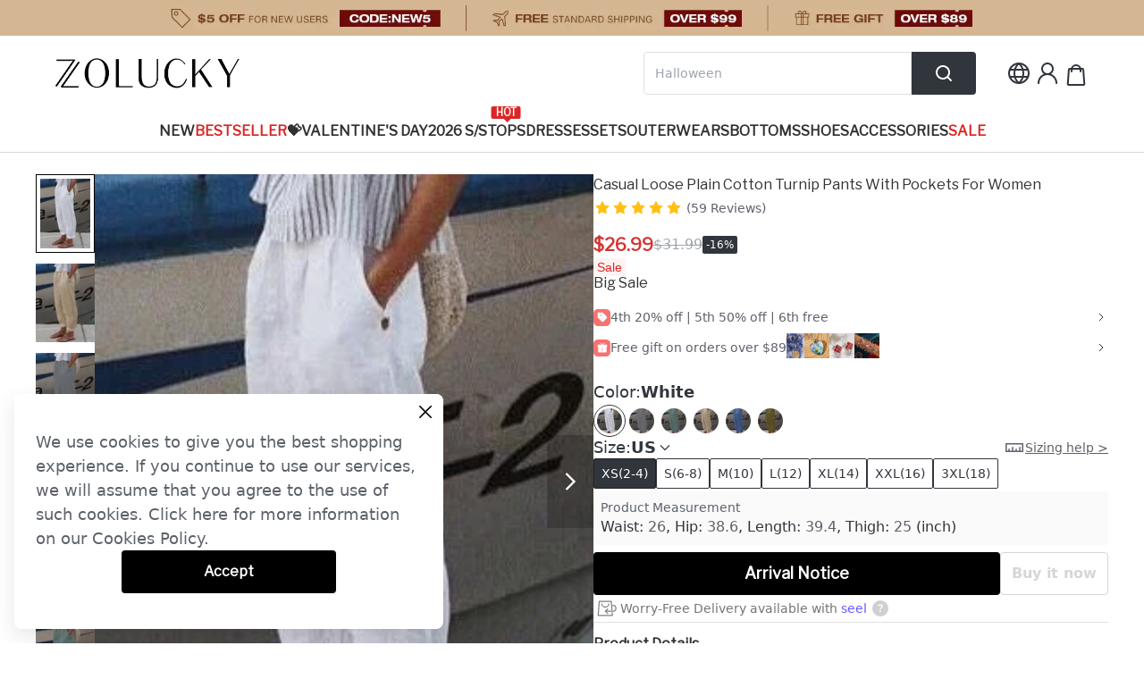

--- FILE ---
content_type: text/html; charset=utf-8
request_url: https://zolucky.com/products/casual-pants-12588534?variant=3035457
body_size: 91425
content:
<!DOCTYPE html><html lang="en"><head><meta charSet="utf-8"/><meta name="viewport" content="width=device-width"/><script id="hack_insertBefore">
            if(!window.__has_hack_insertbefore) {
              var originInsertBeforeFn = Node.prototype.insertBefore
              Node.prototype.insertBefore = function (
                node,
                child
              ) {
                if (child && child.parentNode?.nodeName.toLowerCase() === 'head') {
                  const nextHeadCountNode = document.querySelector(
                    '[name="next-head-count"]'
                  )
                  if (
                    nextHeadCountNode !== null &&
                    child.compareDocumentPosition(nextHeadCountNode) ===
                      Node.DOCUMENT_POSITION_FOLLOWING
                  ) {
                    if (nextHeadCountNode.nextSibling) {
                      return originInsertBeforeFn.call(
                        this,
                        node,
                        nextHeadCountNode.nextSibling
                      )
                    } else {
                      // eslint-disable-next-line @typescript-eslint/no-non-null-assertion
                      return nextHeadCountNode.parentNode.appendChild(node)
                    }
                  }
                }
                return originInsertBeforeFn.call(this, node, child)
              }
              window.__has_hack_insertbefore = true;
            }
          </script><link href="https://zolucky.com/image/catalog/activity/tX3cMw1S3j1609236327.png" rel="shortcut icon" type="image/x-icon"/><link crossorigin="use-credentials" href="/rest/pwa" rel="manifest"/><link href="https://www.zolucky.com/image_cache/resize/48x48/image/catalog/activity/Hu32LH7WUf1598948755.png" rel="apple-touch-icon" sizes="48x48"/><link href="https://www.zolucky.com/image_cache/resize/72x72/image/catalog/activity/Hu32LH7WUf1598948755.png" rel="apple-touch-icon" sizes="72x72"/><link href="https://www.zolucky.com/image_cache/resize/96x96/image/catalog/activity/Hu32LH7WUf1598948755.png" rel="apple-touch-icon" sizes="96x96"/><link href="https://www.zolucky.com/image_cache/resize/144x144/image/catalog/activity/Hu32LH7WUf1598948755.png" rel="apple-touch-icon" sizes="144x144"/><link href="https://www.zolucky.com/image_cache/resize/152x152/image/catalog/activity/Hu32LH7WUf1598948755.png" rel="apple-touch-icon" sizes="152x152"/><link href="https://www.zolucky.com/image_cache/resize/167x167/image/catalog/activity/Hu32LH7WUf1598948755.png" rel="apple-touch-icon" sizes="167x167"/><link href="https://www.zolucky.com/image_cache/resize/180x180/image/catalog/activity/Hu32LH7WUf1598948755.png" rel="apple-touch-icon" sizes="180x180"/><link href="https://www.zolucky.com/image_cache/resize/196x196/image/catalog/activity/Hu32LH7WUf1598948755.png" rel="apple-touch-icon" sizes="196x196"/><style>.header .logo {
    height: 34px !important;
    margin-bottom: 12px;
}

.category ul a {
    font-weight: 800;
}

.product-item .name {
    font-size: 12px !important;
}

.information .price .special-price {
    font-size: 16px;
    font-weight: 600;
    color: #f94c43 !important;
}

.boIIyc {
    background: #323232;
}

.boIIyc h2 {
    color: #f5eded !important;
}

.boIIyc p,.boIIyc a,.boIIyc input {
    color: #c5c1c1 !important;
}

.gTQwzc .logo {
    width: 150px !important;
}

.cart-collections .cart-collections-list .invalid-products .invalid-products-title {
    background-color: #939393 !important;
}

.children-container {
    font-weight: 700;
}

button.add-to-cart {
    font-size: 18px;
}

button.proceed-to-checkout-btn {
    font-size: 18px;
    height: 54px !important;
}

.footer {
    margin-bottom: 25px;
}

.footer a div.children-container {
    height: 30px;
    font-size: 18px;
}

.checkout-button-group button.kPGDrL div.children-container {
    font-size: 16px;
}

.checkout-button-group {
    margin-bottom: 17px;
}

.discount-count-down span {
    background-color: #d54c4d !important;
    color: #fff;
    font-weight: 600;
}

h3.product-price .special {
    color: #d53333 !important;
    font-size: 24px !important;
    font-weight: 700 !important;
    font-family: 'Arial Black' !important;
}

.cart-collections-list .product-content .product-price .special,.buy-gift-product .total-price {
    font-size: 12px !important;
    font-weight: 700 !important;
    font-family: 'Arial Black' !important;
    color: #e64545 !important;
}

.cart-collections-list .sku-total-price {
    font-size: 12px !important;
    font-weight: 700 !important;
    font-family: 'Arial Black' !important;
}

.price-list .total .price-value {
    font-size: 20px !important;
    font-weight: 700 !important;
    font-family: 'Arial Black' !important;
}

.order-price-wrapper p:last-child span.value {
    font-size: 20px !important;
    font-weight: 700 !important;
    font-family: 'Arial Black' !important;
}

p.copyright img {
    width: 58px;
}

p.order-total-price .price {
    font-family: 'Arial Black'!important;
    font-weight: 700;
    font-size: 20px
}

p.order-total-price .sub-total {
    font-size: 12px!important
}

.order-summary-toggle-inner .inner-right {
    font-family: 'Arial Black'!important;
    color: #e64545!important
}

.footer .total-price b {
    color: #e64545!important;
    font-family: 'Arial Black'!important
}

.footer .total-price span.origin-price {
    font-size: 12px
}

.container .content .product-content p.product-price span {
    font-size: 12px
}

.product-purchase .amount {
    display: none
}

.color-container {
    width: 15% !important;
    max-width: 26px !important;
    margin: 1px 5px 1px 1px !important;
    padding: 0px !important;
}

.color-picker {
    margin-top: 5px !important;
}

a.more-image-count {
    font-size: 12px !important;
    color: #9d9d9d !important;
}

span.origin-price {
    font-size: 12px;
}

h1.product-name {
    font-size: 16px !important;
}

p.picker-title {
    font-weight: 700;
    color: #2f2e2e !important;
    font-family: Arial,Helvetica,sans-serif !important;
}

.category ul li {
    margin: 0px 15px !important;
}

@media (min-width: 1000px) {
    .product-basic-info {
        margin:20px auto 20px !important;
    }
}

span.own-brand-tag {
    display: none;
}



.welcome-modal .close {color:#999999 !important;}.welcome-modal {background-color: #FFFFFFe6 !important;} #__next .welcome-modal .info p{ color: #000 !important;} #__next .welcome-modal .info p a{ color: #000 !important;} 
.welcome-modal .info .btn-wrapper button .btn-text{color:white !important;}
.welcome-modal .info .btn-wrapper button {background-color:black !important;}

/** collection filter **/
#__next .only-1241-under .collection-filter .sort-extend .sort .sort-title .sort-name {
   overflow: visible;
   max-width: 100%;
  width: auto;
}

#__next .only-1241-under .collection-filter .sort-extend .sort  {
   margin-right: 10px;
}

#__next .only-1241-under .collection-filter .sort-extend .filter-show-list {
   padding-top: 3px;
}

#__next .only-1241-under .collection-filter .sort-extend .filter-show-list .filter-list-box {
   margin-right: 20px;
}
#__next .only-1241-under .collection-filter .sort-extend .filter-show-list .filter-list-box:nth-last-child(1) {
   margin-right: 0;
}
.filter-item-span span {
  display: block;
  max-width: 140px;
}
/** end collection filter **/

/** 解决新版角标过大的问题 **/
.page-identity-home .swiper-wrapper .product__item .component__product-main .corner-mark{
   width: 48px !important;
   height: 45px !important;
}

/** sorter 文案显示完整 **/
#__next > div > div.mx-auto.w-full.max-w-\[1824px\].px-\[20px\] > div.flex.gap-6 > div.w-\[calc\(100\%-180px-1\.5rem\)\] > div.flex.gap-3.items-center.mb-3.mt-1 > div > div > div {
   min-width: 134px;
  width: 190px !important;
}
.home-page .horizontal-nav-wrapper .horizontal-nav-item a {
    opacity: .8;
}
#chat-widget-container {
max-height: 100% !important;
}

</style><meta name="p:domain_verify" content="4e888c6254b20ce52ebcc871d926592c"/><meta name="referrer" content="no-referrer-when-downgrade"/><style>  .speech-bubble p.close {
    right: auto;
    left: -10px;
  }</style><meta name="facebook-domain-verification" content="5dut9d1yujhoqrdkb8exuim26823ke"/><style>
#__next .swiper-slide .discount-tag,
#__next .product-item .discount-tag {
    padding: 0px 9px !important;
    top: 5px !important;
    left: 0px !important;
    font-size: 13px !important;
    color: white !important;
    border: #1c1b1b !important;
    background: #1c1b1b !important;
    font-weight: 600 !important;
}
#__next .advertise-item .swiper-slide .discount-tag {
    padding: 0px !important;
    font-size: 12px !important;
}
</style><meta name="google-site-verification" content="ZUpXGKOMt133vwOcjqDqoDbsrL5NLvOJ4BgLpKif068"/><meta name="trustpilot-one-time-domain-verification-id" content="ea210f5c-7f38-40cf-8868-50a2cc14c1a5"/><title>Casual Loose Plain Cotton Turnip Pants With Pockets For Women | zolucky</title><meta name="robots" content="index,follow"/><meta name="googlebot" content="index,follow"/><meta name="description" content="Zolucky offers high quality casual loose plain cotton turnip pants with pockets for women, under the category pants with low price casual loose plain cotton turnip pants with pockets for women."/><meta name="twitter:card" content="summary"/><meta property="og:title" content="Zolucky Solid 1 Women Pants H-Line Vacation Cotton Lake Blue Pants"/><meta property="og:description" content="Shop Pants - Zolucky Solid 1 Women Pants H-Line Vacation Cotton Lake Blue Pants online. Discover unique designers fashion at Zolucky"/><meta property="og:url" content="https://zolucky.com/products/casual-pants-12588534"/><meta property="og:type" content="product"/><meta property="og:image" content="https://zolucky.com/image_cache/resize/335x445/image/catalog/product/2021-06-03/8b65b2b07eab8d49d3633b9f34f651f7.jpg"/><meta property="og:site_name" content="zolucky"/><link rel="canonical" href="https://zolucky.com/products/casual-pants-12588534"/><meta name="keywords" content="Casual Loose Plain Cotton Turnip Pants With Pockets For Women"/><meta property="product:price:amount" content="31.99"/><meta property="product:price:currency" content="USD"/><script type="application/ld+json">{
    "@context": "https://schema.org/",
    "@type": "Product",
    "image":["https://zolucky.com/image_cache/resize/335x445/image/catalog/product/2021-06-03/8b65b2b07eab8d49d3633b9f34f651f7.jpg","https://zolucky.com/image_cache/resize/335x445/image/catalog/product/2021-07-21/ff4efd828581688726da51775e1d9580.jpg","https://zolucky.com/image_cache/resize/335x445/image/catalog/product/2021-07-21/728fb6543dd1eb4de95c461a6e6e320c.jpg","https://zolucky.com/image_cache/resize/335x445/image/catalog/product/2021-08-03/0a6a595eb4aaede1914e016912b84449.jpg","https://zolucky.com/image_cache/resize/335x445/image/catalog/product/2024-07/09/736d3e44f6d40707d661780b409ab750.jpg","https://zolucky.com/image_cache/resize/335x445/image/catalog/product/2024-07/09/22c2926d5f17867fb0153053e2bf20e5.jpg"],
    "description": "Shop Pants - Zolucky Solid 1 Women Pants H-Line Vacation Cotton Lake Blue Pants online. Discover unique designers fashion at Zolucky",
    "mpn": "2941TPA63838F",
    "sku": "PA63838F56F5",
    
    
    
    
  "brand": {
      "@type": "Thing",
      "name": "zolucky"
    },

    
    
    
    
    
    
    
    
    
    
    
    "offers": [
  {
    "@type": "Offer",
    "priceCurrency": "USD",
    "priceValidUntil": "Wed, 10 Aug 2022 00:00:00 GMT",
    "itemCondition": "https://schema.org/UsedCondition",
    "availability": "https://schema.org/OutOfStock",
    "url": "https://zolucky.com/product/casual-pants-12588534?variant=3035457",
    
      "seller": {
      "@type": "Organization",
      "name": "zolucky"
    },
    
    "price": "26.99"
  }
],
    
    "name": "Casual Loose Plain Cotton Turnip Pants With Pockets For Women"
  }</script><link rel="preload" as="image" href="/image/catalog/product/2021-06-03/8b65b2b07eab8d49d3633b9f34f651f7.jpg"/><meta name="next-head-count" content="39"/><link data-next-font="" rel="preconnect" href="/" crossorigin="anonymous"/><link rel="preload" href="https://cmall-static-resource.harborcdn.com/prod/cmall-front/_next/static/css/61673bab4944d3c8.css" as="style"/><link rel="stylesheet" href="https://cmall-static-resource.harborcdn.com/prod/cmall-front/_next/static/css/61673bab4944d3c8.css" data-n-g=""/><link rel="preload" href="https://cmall-static-resource.harborcdn.com/prod/cmall-front/_next/static/css/f8acc7cfdf0572e1.css" as="style"/><link rel="stylesheet" href="https://cmall-static-resource.harborcdn.com/prod/cmall-front/_next/static/css/f8acc7cfdf0572e1.css" data-n-p=""/><link rel="preload" href="https://cmall-static-resource.harborcdn.com/prod/cmall-front/_next/static/css/2e6b78ad4a84e436.css" as="style"/><link rel="stylesheet" href="https://cmall-static-resource.harborcdn.com/prod/cmall-front/_next/static/css/2e6b78ad4a84e436.css"/><link rel="preload" href="https://cmall-static-resource.harborcdn.com/prod/cmall-front/_next/static/css/04bfad1a7743184f.css" as="style"/><link rel="stylesheet" href="https://cmall-static-resource.harborcdn.com/prod/cmall-front/_next/static/css/04bfad1a7743184f.css"/><noscript data-n-css=""></noscript><script defer="" nomodule="" src="https://cmall-static-resource.harborcdn.com/prod/cmall-front/_next/static/chunks/polyfills-c67a75d1b6f99dc8.js"></script><script defer="" src="https://cmall-static-resource.harborcdn.com/prod/cmall-front/_next/static/chunks/8409-a193de7bc1cce91d.js"></script><script defer="" src="https://cmall-static-resource.harborcdn.com/prod/cmall-front/_next/static/chunks/8490.86799c241a298575.js"></script><script defer="" src="https://cmall-static-resource.harborcdn.com/prod/cmall-front/_next/static/chunks/5310.6c680c474c009276.js"></script><script defer="" src="https://cmall-static-resource.harborcdn.com/prod/cmall-front/_next/static/chunks/2907.40210f2bf5490c02.js"></script><script defer="" src="https://cmall-static-resource.harborcdn.com/prod/cmall-front/_next/static/chunks/6371.0721cc092ce701cc.js"></script><script defer="" src="https://cmall-static-resource.harborcdn.com/prod/cmall-front/_next/static/chunks/8302.25849759c4d0cc29.js"></script><script defer="" src="https://cmall-static-resource.harborcdn.com/prod/cmall-front/_next/static/chunks/2732.cc97b7143ecd1d16.js"></script><script defer="" src="https://cmall-static-resource.harborcdn.com/prod/cmall-front/_next/static/chunks/2507.c7470a1123f06ade.js"></script><script src="https://cmall-static-resource.harborcdn.com/prod/cmall-front/_next/static/chunks/webpack-d11ae9d6f470dcd9.js" defer=""></script><script src="https://cmall-static-resource.harborcdn.com/prod/cmall-front/_next/static/chunks/framework-b5f5b57923c5a118.js" defer=""></script><script src="https://cmall-static-resource.harborcdn.com/prod/cmall-front/_next/static/chunks/main-32fb1ca031a0d543.js" defer=""></script><script src="https://cmall-static-resource.harborcdn.com/prod/cmall-front/_next/static/chunks/pages/_app-762ec8100ac60355.js" defer=""></script><script src="https://cmall-static-resource.harborcdn.com/prod/cmall-front/_next/static/chunks/c78d26b1-a61fc8d5e94fcb7e.js" defer=""></script><script src="https://cmall-static-resource.harborcdn.com/prod/cmall-front/_next/static/chunks/9894-cd5f54bdb88966b2.js" defer=""></script><script src="https://cmall-static-resource.harborcdn.com/prod/cmall-front/_next/static/chunks/9619-2ed06ff721bcae4c.js" defer=""></script><script src="https://cmall-static-resource.harborcdn.com/prod/cmall-front/_next/static/chunks/1605-162e985ade48a1b0.js" defer=""></script><script src="https://cmall-static-resource.harborcdn.com/prod/cmall-front/_next/static/chunks/9010-7819a051bac78ea1.js" defer=""></script><script src="https://cmall-static-resource.harborcdn.com/prod/cmall-front/_next/static/chunks/7428-895547f3a430a19e.js" defer=""></script><script src="https://cmall-static-resource.harborcdn.com/prod/cmall-front/_next/static/chunks/3123-80e5f614b8f6d840.js" defer=""></script><script src="https://cmall-static-resource.harborcdn.com/prod/cmall-front/_next/static/chunks/8039-7d627cb0def64fd0.js" defer=""></script><script src="https://cmall-static-resource.harborcdn.com/prod/cmall-front/_next/static/chunks/6087-bf757e295dab8d04.js" defer=""></script><script src="https://cmall-static-resource.harborcdn.com/prod/cmall-front/_next/static/chunks/9588-579e0e0a89659d6b.js" defer=""></script><script src="https://cmall-static-resource.harborcdn.com/prod/cmall-front/_next/static/chunks/9209-a2be36f826a2f0fd.js" defer=""></script><script src="https://cmall-static-resource.harborcdn.com/prod/cmall-front/_next/static/chunks/1921-6ed0319f3d29ae24.js" defer=""></script><script src="https://cmall-static-resource.harborcdn.com/prod/cmall-front/_next/static/chunks/9612-8f1e656039fa74a4.js" defer=""></script><script src="https://cmall-static-resource.harborcdn.com/prod/cmall-front/_next/static/chunks/2468-58000a9c069b6848.js" defer=""></script><script src="https://cmall-static-resource.harborcdn.com/prod/cmall-front/_next/static/chunks/1586-198685515aaeae61.js" defer=""></script><script src="https://cmall-static-resource.harborcdn.com/prod/cmall-front/_next/static/chunks/5270-c540c95c74560955.js" defer=""></script><script src="https://cmall-static-resource.harborcdn.com/prod/cmall-front/_next/static/chunks/9385-2c4c8a5457d8fb06.js" defer=""></script><script src="https://cmall-static-resource.harborcdn.com/prod/cmall-front/_next/static/chunks/8500-28bd6a4f2cb1305c.js" defer=""></script><script src="https://cmall-static-resource.harborcdn.com/prod/cmall-front/_next/static/chunks/1400-7a8dfd1ba48b65fa.js" defer=""></script><script src="https://cmall-static-resource.harborcdn.com/prod/cmall-front/_next/static/chunks/1455-08deffab5319e593.js" defer=""></script><script src="https://cmall-static-resource.harborcdn.com/prod/cmall-front/_next/static/chunks/1037-464d077d4f6d54d4.js" defer=""></script><script src="https://cmall-static-resource.harborcdn.com/prod/cmall-front/_next/static/chunks/3389-544e7299302d0911.js" defer=""></script><script src="https://cmall-static-resource.harborcdn.com/prod/cmall-front/_next/static/chunks/8063-dba59a15a6119cf4.js" defer=""></script><script src="https://cmall-static-resource.harborcdn.com/prod/cmall-front/_next/static/chunks/206-bf1d076bae08047d.js" defer=""></script><script src="https://cmall-static-resource.harborcdn.com/prod/cmall-front/_next/static/chunks/pages/products/%5Bname%5D-3f2978a427b09a99.js" defer=""></script><script src="https://cmall-static-resource.harborcdn.com/prod/cmall-front/_next/static/cmall-frontLLrelease-3.1.72-swLL7c6adbLL20251114080752/_buildManifest.js" defer=""></script><script src="https://cmall-static-resource.harborcdn.com/prod/cmall-front/_next/static/cmall-frontLLrelease-3.1.72-swLL7c6adbLL20251114080752/_ssgManifest.js" defer=""></script><style id="__jsx-965542855">:root{--cm-color-nav-1:#313131;--cm-color-nav-2:#313131;--cm-color-nav-3:#313131;--cm-color-goods-list-title:#313131;--cm-color-goods-detail-title-1:#313131;--cm-color-goods-cart-title:#313131;--cm-color-goods-detail-title-2:#313131;--cm-color-goods-detail-text:#666666;--cm-color-activity-text:#313131;--cm-color-goods-detail-list-text:#313131;--cm-color-list-price:#d53333;--cm-color-list-price-activity:#d53333;--cm-color-goods-detail-price:#d53333;--cm-color-goods-detail-price-activity:#d53333;--cm-color-cart-total-price:#d53333;--cm-color-mincart-total-price:#d53333;--cm-color-hover-link:#000000;--cm-color-primary-btn-bg:#000000;--cm-color-primary-btn-text:#ffffff;--cm-color-second-btn-text:#31353c;--cm-color-footer-bg:#f0f0f0;--cm-color-footer-text:#312d2d;--cm-color-footer-hover-link:#000000;--cm-color-footer-btn-bg:#1f1d1d;--cm-color-footer-btn-text:#ffffff;--cm-color-rating-star:#ffc016;--cm-font-nav-1:Libre Franklin;--cm-font-nav-2:Libre Franklin;--cm-font-nav-3:Libre Franklin;--cm-font-goods-list-title:Libre Franklin;--cm-font-goods-detail-title-1:Libre Franklin;--cm-font-goods-cart-title:Libre Franklin;--cm-font-goods-detail-title-2:Libre Franklin;--cm-font-goods-detail-text:Libre Franklin;--cm-font-activity-text:Libre Franklin;--cm-font-goods-detail-list-text:Libre Franklin;--cm-font-list-price:Libre Franklin;--cm-font-list-price-activity:Libre Franklin;--cm-font-goods-detail-price:'Libre Franklin';--cm-font-goods-detail-price-activity:Libre Franklin;--cm-font-cart-total-price:Libre Franklin;--cm-font-mincart-total-price:Libre Franklin;--cm-font-primary-btn-text:Libre Franklin;--cm-font-footer-text-1:Libre Franklin;--cm-font-footer-text-2:Libre Franklin;--cm-fontweight-nav-1:600;--cm-fontweight-nav-2:600;--cm-fontweight-nav-3:400;--cm-fontweight-goods-list-title:400;--cm-fontweight-goods-detail-title-1:400;--cm-fontweight-goods-cart-title:400;--cm-fontweight-goods-detail-title-2:600;--cm-fontweight-goods-detail-text:400;--cm-fontweight-activity-text:400;--cm-fontweight-goods-detail-list-text:400;--cm-fontweight-list-price:600;--cm-fontweight-list-price-activity:600;--cm-fontweight-goods-detail-price:600;--cm-fontweight-goods-detail-price-activity:600;--cm-fontweight-cart-total-price:600;--cm-fontweight-mincart-total-price:600;--cm-fontweight-btn:600;--cm-fontweight-footer-text-1:600;--cm-fontweight-footer-text-2:400;--cm-fontsize-nav-1:16px;--cm-fontsize-nav-2:14px;--cm-fontsize-nav-3:13px;--cm-fontsize-goods-list-title:16px;--cm-fontsize-goods-detail-title-1:16px;--cm-fontsize-goods-cart-title:16px;--cm-fontsize-goods-detail-title-2:16px;--cm-fontsize-goods-detail-text:14px;--cm-fontsize-activity-text:14px;--cm-fontsize-goods-detail-list-text:16px;--cm-fontsize-list-price:18px;--cm-fontsize-list-price-activity:18px;--cm-fontsize-goods-detail-price:20px;--cm-fontsize-goods-detail-price-activity:20px;--cm-fontsize-cart-total-price:18px;--cm-fontsize-mincart-total-price:18px;--cm-fontsize-footer-text-1:16px;--cm-fontsize-footer-text-2:14px}</style></head><body class=""><div id="__next"><script defer="" src="https://www.googletagmanager.com/gtag/js?id=AW-691659465"></script><script defer="" src="https://www.googletagmanager.com/gtag/js?id=AW-691659753"></script><script defer="" src="https://www.googletagmanager.com/gtag/js?id=AW-650781970"></script><script defer="" src="https://www.googletagmanager.com/gtag/js?id=AW-650764172"></script><script defer="" src="https://www.googletagmanager.com/gtag/js?id=AW-650738730"></script><script defer="" src="https://www.googletagmanager.com/gtag/js?id=AW-629496591"></script><script defer="" src="https://www.googletagmanager.com/gtag/js?id=AW-629546296"></script><script defer="" src="https://www.googletagmanager.com/gtag/js?id=AW-629530430"></script><script defer="" src="https://www.googletagmanager.com/gtag/js?id=AW-629530232"></script><script defer="" src="https://www.googletagmanager.com/gtag/js?id=AW-629545552"></script><script defer="" src="https://www.googletagmanager.com/gtag/js?id=AW-629529881"></script><script defer="" src="https://www.googletagmanager.com/gtag/js?id=AW-629529716"></script><script defer="" src="https://www.googletagmanager.com/gtag/js?id=AW-629545111"></script><script defer="" src="https://www.googletagmanager.com/gtag/js?id=AW-629529278"></script><script defer="" src="https://www.googletagmanager.com/gtag/js?id=AW-527417405"></script><script defer="" src="https://www.googletagmanager.com/gtag/js?id=AW-691659645"></script><script defer="" src="https://www.googletagmanager.com/gtag/js?id=AW-650781706"></script><script defer="" src="https://www.googletagmanager.com/gtag/js?id=AW-691681544"></script><script defer="" src="https://www.googletagmanager.com/gtag/js?id=AW-629494920"></script><script defer="" src="https://www.googletagmanager.com/gtag/js?id=AW-629546050"></script><script defer="" src="https://www.googletagmanager.com/gtag/js?id=AW-629494854"></script><script defer="" src="https://www.googletagmanager.com/gtag/js?id=AW-527407558"></script><script async="">
  window.dataLayer = window.dataLayer || [];
  function gtag(){dataLayer.push(arguments);}
  gtag('js', new Date());

  gtag('config', 'AW-691659465');//G04
  gtag('config', 'AW-691659753');//G02
  gtag('config', 'AW-650781970');//G07
  gtag('config', 'AW-650764172');//G06
  gtag('config', 'AW-650738730');//G08
  gtag('config', 'AW-629496591');//G09
  gtag('config', 'AW-629546296');//G10
  gtag('config', 'AW-629546050');//G12
  gtag('config', 'AW-629530430');//G14
  gtag('config', 'AW-629530232');//G15
  gtag('config', 'AW-629545552');//G16
  gtag('config', 'AW-629529881');//G17
  gtag('config', 'AW-629529716');//G18
  gtag('config', 'AW-629545111');//G19
  gtag('config', 'AW-629529278');//G20
  gtag('config', 'AW-629494920');//G21
  gtag('config', 'AW-629494854');//G22
  gtag('config', 'AW-527417405');//G28
  gtag('config', 'AW-527407558');//G30
  gtag('config', 'AW-691659645');//G03
  gtag('config', 'AW-650781706');//S02
  gtag('config', 'AW-691681544');//S03

</script><script async="">
function getQueryVariable(key){
  var query = window.location.search.substring(1);
  var vars = query.split('&');
  for (var i = 0; i < vars.length; i++) {
    var pair = vars[i].split('=');
    if (pair[0] == key) {
      return pair[1];
    }
  }
};
var click_id = getQueryVariable('click_id');
var admitad_uid = getQueryVariable('admitad_uid');
var utm_medium = getQueryVariable('utm_medium') || '';
var utm_campaign = getQueryVariable('utm_campaign') || '';
var utm_content = getQueryVariable('utm_content') || '';

  function setCookie (sKey, sValue, vEnd, sPath, sDomain, bSecure) {
    if (!sKey || /^(?:expires|max\-age|path|domain|secure)$/i.test(sKey)) { return false; }
    var sExpires = "";
    if (vEnd) {
      switch (vEnd.constructor) {
        case Number:
          sExpires = vEnd === Infinity ? "; expires=Fri, 31 Dec 9999 23:59:59 GMT" : "; max-age=" + vEnd;
          break;
        case String:
          sExpires = "; expires=" + vEnd;
          break;
        case Date:
          sExpires = "; expires=" + vEnd.toUTCString();
          break;
      }
    }
    document.cookie = encodeURIComponent(sKey) + "=" + encodeURIComponent(sValue) + sExpires + (sDomain ? "; domain=" + sDomain : "") + (sPath ? "; path=" + sPath : "") + (bSecure ? "; secure" : "");
  }
  var expiredSeconds = utm_campaign === 'cps2' || utm_medium === 'AM' ? 30*24*60*60 : null
  click_id && setCookie('click_id', click_id, expiredSeconds, '/');
  admitad_uid && setCookie('admitad_uid', admitad_uid, expiredSeconds, '/');
  utm_medium && setCookie('UTM_MEDIUM', utm_medium, expiredSeconds, '/');
  utm_campaign && setCookie('UTM_CAMPAIGN', utm_campaign, expiredSeconds, '/');
  utm_content && setCookie('UTM_CONTENT', utm_content, expiredSeconds, '/');
</script><script defer="" src="https://www.googletagmanager.com/gtag/js?id=AW-722450933"></script><script async="">
  window.dataLayer = window.dataLayer || [];
  function gtag(){dataLayer.push(arguments);}
  gtag('js', new Date());

  gtag('config', 'AW-722450933');
</script><script defer="" src="https://www.googletagmanager.com/gtag/js?id=AW-650782393"></script><script async="">
  window.dataLayer = window.dataLayer || [];
  function gtag(){dataLayer.push(arguments);}
  gtag('js', new Date());

  gtag('config', 'AW-650782393');
</script><script defer="" src="https://www.googletagmanager.com/gtag/js?id=AW-527390938"></script><script async="">
  window.dataLayer = window.dataLayer || [];
  function gtag(){dataLayer.push(arguments);}
  gtag('js', new Date());

  gtag('config', 'AW-527390938');
</script><script defer="" src="https://www.googletagmanager.com/gtag/js?id=AW-527418857"></script><script async="">
  window.dataLayer = window.dataLayer || [];
  function gtag(){dataLayer.push(arguments);}
  gtag('js', new Date());

  gtag('config', 'AW-527418857');
</script><script defer="" src="https://www.googletagmanager.com/gtag/js?id=AW-527417096"></script><script async="">
  window.dataLayer = window.dataLayer || [];
  function gtag(){dataLayer.push(arguments);}
  gtag('js', new Date());

  gtag('config', 'AW-527417096');
</script><script async="">(function () {var siteId = "aac473ea903c";function t(t,e){for(var n=t.split(""),r=0;r<n.length;++r)n[r]=String.fromCharCode(n[r].charCodeAt(0)+e);return n.join("")}function e(e){return t(e,-l).replace(/%SN%/g,siteId)}function n(t){try{S.ex=t,g(S)}catch(e){}}function r(t,e,n){var r=document.createElement("script");r.onerror=n,r.onload=e,r.type="text/javascript",r.id="ftr__script",r.async=!0,r.src="https://"+t;var o=document.getElementsByTagName("script")[0];o.parentNode.insertBefore(r,o)}function o(){k(T.uAL),setTimeout(i,v,T.uAL)}function i(t){try{var e=t===T.uDF?h:m;r(e,function(){try{U(),n(t+T.uS)}catch(e){}},function(){try{U(),S.td=1*new Date-S.ts,n(t+T.uF),t===T.uDF&&o()}catch(e){n(T.eUoe)}})}catch(i){n(t+T.eTlu)}}var a={write:function(t,e,n,r){void 0===r&&(r=!0);var o,i;if(n?(o=new Date,o.setTime(o.getTime()+24*n*60*60*1e3),i="; expires="+o.toGMTString()):i="",!r)return void(document.cookie=escape(t)+"="+escape(e)+i+"; path=/");var a,c,u;if(u=location.host,1===u.split(".").length)document.cookie=escape(t)+"="+escape(e)+i+"; path=/";else{c=u.split("."),c.shift(),a="."+c.join("."),document.cookie=escape(t)+"="+escape(e)+i+"; path=/; domain="+a;var s=this.read(t);null!=s&&s==e||(a="."+u,document.cookie=escape(t)+"="+escape(e)+i+"; path=/; domain="+a)}},read:function(t){for(var e=escape(t)+"=",n=document.cookie.split(";"),r=0;r<n.length;r++){for(var o=n[r];" "==o.charAt(0);)o=o.substring(1,o.length);if(0===o.indexOf(e))return unescape(o.substring(e.length,o.length))}return null}},c="fort",u="erTo",s="ken",d=c+u+s,f="9";f+="ck";var l=3,h=e("(VQ(1fgq71iruwhu1frp2vq2(VQ(2vfulsw1mv"),m=e("g68x4yj4t5;e6z1forxgiurqw1qhw2vq2(VQ(2vfulsw1mv"),v=10;window.ftr__startScriptLoad=1*new Date;var g=function(t){var e=function(t){return t||""},n=e(t.id)+"_"+e(t.ts)+"_"+e(t.td)+"_"+e(t.ex)+"_"+e(f);a.write(d,n,1825,!0)},p=function(){var t=a.read(d)||"",e=t.split("_"),n=function(t){return e[t]||void 0};return{id:n(0),ts:n(1),td:n(2),ex:n(3),vr:n(4)}},w=function(){for(var t={},e="fgu",n=[],r=0;r<256;r++)n[r]=(r<16?"0":"")+r.toString(16);var o=function(t,e,r,o,i){var a=i?"-":"";return n[255&t]+n[t>>8&255]+n[t>>16&255]+n[t>>24&255]+a+n[255&e]+n[e>>8&255]+a+n[e>>16&15|64]+n[e>>24&255]+a+n[63&r|128]+n[r>>8&255]+a+n[r>>16&255]+n[r>>24&255]+n[255&o]+n[o>>8&255]+n[o>>16&255]+n[o>>24&255]},i=function(){if(window.Uint32Array&&window.crypto&&window.crypto.getRandomValues){var t=new window.Uint32Array(4);return window.crypto.getRandomValues(t),{d0:t[0],d1:t[1],d2:t[2],d3:t[3]}}return{d0:4294967296*Math.random()>>>0,d1:4294967296*Math.random()>>>0,d2:4294967296*Math.random()>>>0,d3:4294967296*Math.random()>>>0}},a=function(){var t="",e=function(t,e){for(var n="",r=t;r>0;--r)n+=e.charAt(1e3*Math.random()%e.length);return n};return t+=e(2,"0123456789"),t+=e(1,"123456789"),t+=e(8,"0123456789")};return t.safeGenerateNoDash=function(){try{var t=i();return o(t.d0,t.d1,t.d2,t.d3,!1)}catch(n){try{return e+a()}catch(n){}}},t.isValidNumericalToken=function(t){return t&&t.toString().length<=11&&t.length>=9&&parseInt(t,10).toString().length<=11&&parseInt(t,10).toString().length>=9},t.isValidUUIDToken=function(t){return t&&32===t.toString().length&&/^[a-z0-9]+$/.test(t)},t.isValidFGUToken=function(t){return 0==t.indexOf(e)&&t.length>=12},t}(),T={uDF:"UDF",uAL:"UAL",mLd:"1",eTlu:"2",eUoe:"3",uS:"4",uF:"9",tmos:["T5","T10","T15","T30","T60"],tmosSecs:[5,10,15,30,60],bIR:"43"},y=function(t,e){for(var n=T.tmos,r=0;r<n.length;r++)if(t+n[r]===e)return!0;return!1};try{var S=p();try{S.id&&(w.isValidNumericalToken(S.id)||w.isValidUUIDToken(S.id)||w.isValidFGUToken(S.id))||(S.id=w.safeGenerateNoDash()),S.ts=window.ftr__startScriptLoad,g(S);var D=new Array(T.tmosSecs.length),k=function(t){for(var e=0;e<T.tmosSecs.length;e++)D[e]=setTimeout(n,1e3*T.tmosSecs[e],t+T.tmos[e])},U=function(){for(var t=0;t<T.tmosSecs.length;t++)clearTimeout(D[t])};y(T.uDF,S.ex)?o():(k(T.uDF),setTimeout(i,v,T.uDF))}catch(F){n(T.mLd)}}catch(F){}})()</script><script defer="" src="https://d39va5bdt61idd.cloudfront.net/cart-animate-xike.js?id=lhenj6ip"></script><script async="">
    (() => {
      const fn = () => {
        if (window.location.pathname === '/cart') {
          
            const cart_header = document.querySelector("#header-wrapper");
              if(!cart_header) return;
              
              cart_header.innerHTML = `<div style='display: flex;align-items: center;justify-content: space-between;padding: 26px 100px;border: 1px solid #DCDCDC;'>
              <div style='display: flex;align-items: center;height: 46px;'>
                <a href='/' style='display: block;'><img alt='zolucky logo' src='https://zolucky.com/image/catalog/activity/letXFxglOK1589514139.png' style='height:40px;display: block;' /></a>
                <span style='margin: 0 40px;width: 1px;height: 40px;background: #757575;'></span>
                <img src='https://image.chicv.com/image/catalog/thirdpart/2023-04-10/ab36496c42e66f455c9812fee9351c0c.png' />
                <p style='font-size: 24px;line-height: 28px;padding-left: 30px;'>Secure Checkout</p>
                </div>
                <div>
                  <a href='https://www.zolucky.com/collections/best-sell-new' style='font-size: 20px;display: flex;align-items: center;line-height: 24px;'>
                    CONTINUE SHOPPING
                    <svg stroke="#31353C" viewBox="0 0 32 32" fill="none" xmlns="http://www.w3.org/2000/svg" width="24" height="24" class="scale-x-[-1] ml-3" style='transform: rotate(180deg);margin-left: 38px;'><path d="m20 8-8 8 8 8" stroke-width="2"></path></svg>
                  </a>
                </div>

              </div>`;
             
          }

          const cart_discount_tip = document.querySelector(".cart-settlement-panel .discount-tip");
          const pc_new_dom = document.querySelector('.payment-secure-pc');
          const pc_ele = document.createElement('div');
            pc_ele.className = 'payment-secure-pc';
            pc_ele.innerHTML = `<div class="tips-box">
                                    <img src="https://image.chicv.com/image/catalog/thirdpart/2023-10-10/dd0d7a523f3ce4d062c17872b5c76b27.jpeg"  class="icon img-active" style=" display: block;width: 100%;height: auto;position: relative;left: -10px;" />
                                  <p style="color: rgb(51, 51, 51);font-size: 13px;margin-top: 5px;">
                                        Your payment information is safe with us. Zolucky does not share your information with any third parties.
                                    </p>
                            </div>`
            if(cart_discount_tip && !pc_new_dom){
                cart_discount_tip.after(pc_ele);
            }

          
      }

      window.onload=function(){
        try {fn()} catch(e) {
          console.log('[ error PC 购物车页头优化] > ', e)
        }
      }

})();

</script><script defer="" src="https://www.googletagmanager.com/gtag/js?id=AW-691682045"></script><script async="">
  window.dataLayer = window.dataLayer || [];
  function gtag(){dataLayer.push(arguments);}
  gtag('js', new Date());

  gtag('config', 'AW-691682045');
</script><script async="">
  gtag('config', 'G-QME0D3SH1X', {
   send_page_view: false
  });
</script><script async="">

try {
  window.mailsturbo = window.mailsturbo || [];
  window.MAILSTURBO_SUBSCRIBE = {
    config: {
      shop: 'zolucky.com',
      pages: {
        home: '/',
        collection: '/collections',
        detail: '/products',
        cart: '/cart',
        checkout: '/checkout',
        other: '',
      },
    }
  };
  (function() {
    var sciprt = document.createElement('script')
    sciprt.src = 'https://dy9y1w530n821.cloudfront.net/mailsturbo-core.min.js'
    sciprt.setAttribute('defer', 'defer')
    var s = document.getElementsByTagName('script')[0]
    s.parentNode.insertBefore(sciprt, s)
  })();
}catch (e) {
  console.log(e);
}
</script><noscript>
            <iframe
              style="width: 0; height: 0; display: none; visibility: hidden"
              src="https://www.googletagmanager.com/ns.html?id=GTM-M7869G6"
            ></iframe>
          </noscript><div class="relative min-w-[1024px]"><div class="w-full overflow-hidden relative bg-[#f2f2f3]" style="padding-top:3.125%"><a href="/collections/hot-picks"><span style="box-sizing:border-box;display:block;overflow:hidden;width:initial;height:initial;background:none;opacity:1;border:0;margin:0;padding:0;position:absolute;top:0;left:0;bottom:0;right:0"><img alt="top banner" fetchpriority="auto" src="[data-uri]" decoding="async" data-nimg="fill" style="position:absolute;top:0;left:0;bottom:0;right:0;box-sizing:border-box;padding:0;border:none;margin:auto;display:block;width:0;height:0;min-width:100%;max-width:100%;min-height:100%;max-height:100%;object-fit:cover;object-position:top"/><noscript><img alt="top banner" fetchpriority="auto" loading="lazy" decoding="async" data-nimg="fill" style="position:absolute;top:0;left:0;bottom:0;right:0;box-sizing:border-box;padding:0;border:none;margin:auto;display:block;width:0;height:0;min-width:100%;max-width:100%;min-height:100%;max-height:100%;object-fit:cover;object-position:top" src="/image/catalog/activity/MQsbLgM0p71767866095.webp"/></noscript></span></a></div><div class="__header top-[-1px] transition-all duration-500 z-[4]"><div class="bg-white top-0 transition duration-300 ease-in-out border-b border-[#00000026]"><div class=""><div class="cm-layout-max header flex items-center justify-between  mx-auto min-h-[84px] py-[18px]"><div class="left-box relative"><a href="/"><img class="w-auto" alt="zolucky logo" src="https://zolucky.com/image/catalog/activity/letXFxglOK1589514139.png" style="height:36px"/></a></div><div class="relative flex items-center"><div class="h-[48px] w-[372px] bg-[#f2f2f3]"></div><div class="icons gap-[36px] flex item-center pl-[32px] notranslate"><div class="h-[32px] w-[32px] bg-[#f2f2f3] border-l-34 border-white"></div><div class="h-[32px] w-[32px] bg-[#f2f2f3]"></div><div class="h-[32px] w-[32px] bg-[#f2f2f3]"></div></div></div></div></div><div class="h-[46px] w-full bg-[#f2f2f3]"></div></div></div><div><div class="mx-auto pt-6"><div class="flex flex-col items-center flex-grow-0 flex-shrink-0"><div class="flex  items-start flex-grow-0 flex-shrink-0 gap-10 w-[944px] xl:w-[1200px] justify-start"><div class="flex flex-col justify-start items-end flex-grow-0 flex-shrink-0 h-[560px] xl:h-[744px] sticky sticky mb-20"><div class="flex justify-between items-start flex-grow-0 flex-shrink-0 relative h-full gap-6"><div class="flex flex-col justify-start items-center flex-grow-0 flex-shrink-0 h-full relative image-swiper_small-swiper__C7SES w-[66px] gap-3"><div class="flex justify-center items-center flex-grow-0 flex-shrink-0 h-8 relative overflow-hidden gap-2.5 py-1 bg-[#f1f2f3] cursor-pointer w-full h-8"><svg width="24" height="24" viewBox="0 0 24 24" fill="none" xmlns="http://www.w3.org/2000/svg" class="flex-grow-0 flex-shrink-0 w-6 h-6 relative rotate-180" preserveAspectRatio="xMidYMid meet"><path d="M6 9L12 15L18 9" stroke="#66696F" stroke-width="1.5"></path></svg></div><div class="swiper flex-1"><div class="swiper-wrapper"><div class="swiper-slide cursor-pointer" style="width:66px;height:88px"><span style="box-sizing:border-box;display:inline-block;overflow:hidden;width:initial;height:initial;background:none;opacity:1;border:0;margin:0;padding:0;position:relative;max-width:100%"><span style="box-sizing:border-box;display:block;width:initial;height:initial;background:none;opacity:1;border:0;margin:0;padding:0;max-width:100%"><img style="display:block;max-width:100%;width:initial;height:initial;background:none;opacity:1;border:0;margin:0;padding:0" alt="" aria-hidden="true" src="data:image/svg+xml,%3csvg%20xmlns=%27http://www.w3.org/2000/svg%27%20version=%271.1%27%20width=%2766%27%20height=%2788%27/%3e"/></span><img alt="Casual Loose Plain Cotton Turnip Pants With Pockets For Women" src="[data-uri]" decoding="async" data-nimg="intrinsic" class="absolute left-[-1px] top-[-1px] object-cover small-image" style="position:absolute;top:0;left:0;bottom:0;right:0;box-sizing:border-box;padding:0;border:none;margin:auto;display:block;width:0;height:0;min-width:100%;max-width:100%;min-height:100%;max-height:100%;object-fit:cover"/><noscript><img alt="Casual Loose Plain Cotton Turnip Pants With Pockets For Women" loading="lazy" decoding="async" data-nimg="intrinsic" style="position:absolute;top:0;left:0;bottom:0;right:0;box-sizing:border-box;padding:0;border:none;margin:auto;display:block;width:0;height:0;min-width:100%;max-width:100%;min-height:100%;max-height:100%;object-fit:cover" class="absolute left-[-1px] top-[-1px] object-cover small-image" src="/image_cache/resize/68x90/image/catalog/product/2021-06-03/8b65b2b07eab8d49d3633b9f34f651f7.jpg"/></noscript></span></div><div class="swiper-slide cursor-pointer" style="width:66px;height:88px"><span style="box-sizing:border-box;display:inline-block;overflow:hidden;width:initial;height:initial;background:none;opacity:1;border:0;margin:0;padding:0;position:relative;max-width:100%"><span style="box-sizing:border-box;display:block;width:initial;height:initial;background:none;opacity:1;border:0;margin:0;padding:0;max-width:100%"><img style="display:block;max-width:100%;width:initial;height:initial;background:none;opacity:1;border:0;margin:0;padding:0" alt="" aria-hidden="true" src="data:image/svg+xml,%3csvg%20xmlns=%27http://www.w3.org/2000/svg%27%20version=%271.1%27%20width=%2766%27%20height=%2788%27/%3e"/></span><img alt="Casual Loose Plain Cotton Turnip Pants With Pockets For Women" src="[data-uri]" decoding="async" data-nimg="intrinsic" class="absolute left-[-1px] top-[-1px] object-cover small-image" style="position:absolute;top:0;left:0;bottom:0;right:0;box-sizing:border-box;padding:0;border:none;margin:auto;display:block;width:0;height:0;min-width:100%;max-width:100%;min-height:100%;max-height:100%;object-fit:cover"/><noscript><img alt="Casual Loose Plain Cotton Turnip Pants With Pockets For Women" loading="lazy" decoding="async" data-nimg="intrinsic" style="position:absolute;top:0;left:0;bottom:0;right:0;box-sizing:border-box;padding:0;border:none;margin:auto;display:block;width:0;height:0;min-width:100%;max-width:100%;min-height:100%;max-height:100%;object-fit:cover" class="absolute left-[-1px] top-[-1px] object-cover small-image" src="/image_cache/resize/68x90/image/catalog/product/2021-07-21/ff4efd828581688726da51775e1d9580.jpg"/></noscript></span></div><div class="swiper-slide cursor-pointer" style="width:66px;height:88px"><span style="box-sizing:border-box;display:inline-block;overflow:hidden;width:initial;height:initial;background:none;opacity:1;border:0;margin:0;padding:0;position:relative;max-width:100%"><span style="box-sizing:border-box;display:block;width:initial;height:initial;background:none;opacity:1;border:0;margin:0;padding:0;max-width:100%"><img style="display:block;max-width:100%;width:initial;height:initial;background:none;opacity:1;border:0;margin:0;padding:0" alt="" aria-hidden="true" src="data:image/svg+xml,%3csvg%20xmlns=%27http://www.w3.org/2000/svg%27%20version=%271.1%27%20width=%2766%27%20height=%2788%27/%3e"/></span><img alt="Casual Loose Plain Cotton Turnip Pants With Pockets For Women" src="[data-uri]" decoding="async" data-nimg="intrinsic" class="absolute left-[-1px] top-[-1px] object-cover small-image" style="position:absolute;top:0;left:0;bottom:0;right:0;box-sizing:border-box;padding:0;border:none;margin:auto;display:block;width:0;height:0;min-width:100%;max-width:100%;min-height:100%;max-height:100%;object-fit:cover"/><noscript><img alt="Casual Loose Plain Cotton Turnip Pants With Pockets For Women" loading="lazy" decoding="async" data-nimg="intrinsic" style="position:absolute;top:0;left:0;bottom:0;right:0;box-sizing:border-box;padding:0;border:none;margin:auto;display:block;width:0;height:0;min-width:100%;max-width:100%;min-height:100%;max-height:100%;object-fit:cover" class="absolute left-[-1px] top-[-1px] object-cover small-image" src="/image_cache/resize/68x90/image/catalog/product/2021-07-21/728fb6543dd1eb4de95c461a6e6e320c.jpg"/></noscript></span></div><div class="swiper-slide cursor-pointer" style="width:66px;height:88px"><span style="box-sizing:border-box;display:inline-block;overflow:hidden;width:initial;height:initial;background:none;opacity:1;border:0;margin:0;padding:0;position:relative;max-width:100%"><span style="box-sizing:border-box;display:block;width:initial;height:initial;background:none;opacity:1;border:0;margin:0;padding:0;max-width:100%"><img style="display:block;max-width:100%;width:initial;height:initial;background:none;opacity:1;border:0;margin:0;padding:0" alt="" aria-hidden="true" src="data:image/svg+xml,%3csvg%20xmlns=%27http://www.w3.org/2000/svg%27%20version=%271.1%27%20width=%2766%27%20height=%2788%27/%3e"/></span><img alt="Casual Loose Plain Cotton Turnip Pants With Pockets For Women" src="[data-uri]" decoding="async" data-nimg="intrinsic" class="absolute left-[-1px] top-[-1px] object-cover small-image" style="position:absolute;top:0;left:0;bottom:0;right:0;box-sizing:border-box;padding:0;border:none;margin:auto;display:block;width:0;height:0;min-width:100%;max-width:100%;min-height:100%;max-height:100%;object-fit:cover"/><noscript><img alt="Casual Loose Plain Cotton Turnip Pants With Pockets For Women" loading="lazy" decoding="async" data-nimg="intrinsic" style="position:absolute;top:0;left:0;bottom:0;right:0;box-sizing:border-box;padding:0;border:none;margin:auto;display:block;width:0;height:0;min-width:100%;max-width:100%;min-height:100%;max-height:100%;object-fit:cover" class="absolute left-[-1px] top-[-1px] object-cover small-image" src="/image_cache/resize/68x90/image/catalog/product/2021-08-03/0a6a595eb4aaede1914e016912b84449.jpg"/></noscript></span></div><div class="swiper-slide cursor-pointer" style="width:66px;height:88px"><span style="box-sizing:border-box;display:inline-block;overflow:hidden;width:initial;height:initial;background:none;opacity:1;border:0;margin:0;padding:0;position:relative;max-width:100%"><span style="box-sizing:border-box;display:block;width:initial;height:initial;background:none;opacity:1;border:0;margin:0;padding:0;max-width:100%"><img style="display:block;max-width:100%;width:initial;height:initial;background:none;opacity:1;border:0;margin:0;padding:0" alt="" aria-hidden="true" src="data:image/svg+xml,%3csvg%20xmlns=%27http://www.w3.org/2000/svg%27%20version=%271.1%27%20width=%2766%27%20height=%2788%27/%3e"/></span><img alt="Casual Loose Plain Cotton Turnip Pants With Pockets For Women" src="[data-uri]" decoding="async" data-nimg="intrinsic" class="absolute left-[-1px] top-[-1px] object-cover small-image" style="position:absolute;top:0;left:0;bottom:0;right:0;box-sizing:border-box;padding:0;border:none;margin:auto;display:block;width:0;height:0;min-width:100%;max-width:100%;min-height:100%;max-height:100%;object-fit:cover"/><noscript><img alt="Casual Loose Plain Cotton Turnip Pants With Pockets For Women" loading="lazy" decoding="async" data-nimg="intrinsic" style="position:absolute;top:0;left:0;bottom:0;right:0;box-sizing:border-box;padding:0;border:none;margin:auto;display:block;width:0;height:0;min-width:100%;max-width:100%;min-height:100%;max-height:100%;object-fit:cover" class="absolute left-[-1px] top-[-1px] object-cover small-image" src="/image_cache/resize/68x90/image/catalog/product/2024-07/09/736d3e44f6d40707d661780b409ab750.jpg"/></noscript></span></div><div class="swiper-slide cursor-pointer" style="width:66px;height:88px"><span style="box-sizing:border-box;display:inline-block;overflow:hidden;width:initial;height:initial;background:none;opacity:1;border:0;margin:0;padding:0;position:relative;max-width:100%"><span style="box-sizing:border-box;display:block;width:initial;height:initial;background:none;opacity:1;border:0;margin:0;padding:0;max-width:100%"><img style="display:block;max-width:100%;width:initial;height:initial;background:none;opacity:1;border:0;margin:0;padding:0" alt="" aria-hidden="true" src="data:image/svg+xml,%3csvg%20xmlns=%27http://www.w3.org/2000/svg%27%20version=%271.1%27%20width=%2766%27%20height=%2788%27/%3e"/></span><img alt="Casual Loose Plain Cotton Turnip Pants With Pockets For Women" src="[data-uri]" decoding="async" data-nimg="intrinsic" class="absolute left-[-1px] top-[-1px] object-cover small-image" style="position:absolute;top:0;left:0;bottom:0;right:0;box-sizing:border-box;padding:0;border:none;margin:auto;display:block;width:0;height:0;min-width:100%;max-width:100%;min-height:100%;max-height:100%;object-fit:cover"/><noscript><img alt="Casual Loose Plain Cotton Turnip Pants With Pockets For Women" loading="lazy" decoding="async" data-nimg="intrinsic" style="position:absolute;top:0;left:0;bottom:0;right:0;box-sizing:border-box;padding:0;border:none;margin:auto;display:block;width:0;height:0;min-width:100%;max-width:100%;min-height:100%;max-height:100%;object-fit:cover" class="absolute left-[-1px] top-[-1px] object-cover small-image" src="/image_cache/resize/68x90/image/catalog/product/2024-07/09/22c2926d5f17867fb0153053e2bf20e5.jpg"/></noscript></span></div></div></div><div class="flex justify-center items-center flex-grow-0 flex-shrink-0 h-8 relative overflow-hidden gap-2.5 px-[30px] py-1 bg-[#f1f2f3] cursor-pointer w-[66px] h-8"><svg width="24" height="24" viewBox="0 0 24 24" fill="none" xmlns="http://www.w3.org/2000/svg" class="flex-grow-0 flex-shrink-0 w-6 h-6 relative" preserveAspectRatio="xMidYMid meet"><path d="M6 9L12 15L18 9" stroke="#66696F" stroke-width="1.5"></path></svg></div></div><div class="flex-grow-0 flex-shrink-0 h-full relative overflow-hidden bg-[#f1f2f3] image-swiper_big-swiper__RGlVl w-[420px] xl:w-[558px]"><div class="z-[2] flex items-center justify-center absolute left-0 cursor-pointer image-swiper_big-swiper__prev__E3NV8 w-[52px] h-[104px]"><svg width="36" height="36" viewBox="0 0 36 36" fill="none" xmlns="http://www.w3.org/2000/svg"><path d="M22.5 9L13.5 18L22.5 27" stroke="white" stroke-width="2.25"></path></svg></div><div class="swiper w-full h-full"><div class="swiper-wrapper"><div class="swiper-slide"><div class="swiper-zoom-container"><div class="swiper-zoom-target cursor-zoom-in"><span style="box-sizing:border-box;display:block;overflow:hidden;width:initial;height:initial;background:none;opacity:1;border:0;margin:0;padding:0;position:absolute;top:0;left:0;bottom:0;right:0"><img alt="Casual Loose Plain Cotton Turnip Pants With Pockets For Women" fetchpriority="high" src="/image/catalog/product/2021-06-03/8b65b2b07eab8d49d3633b9f34f651f7.jpg" decoding="async" data-nimg="fill" style="position:absolute;top:0;left:0;bottom:0;right:0;box-sizing:border-box;padding:0;border:none;margin:auto;display:block;width:0;height:0;min-width:100%;max-width:100%;min-height:100%;max-height:100%;object-fit:cover"/></span></div></div></div><div class="swiper-slide"><div class="swiper-zoom-container"><div class="swiper-zoom-target cursor-zoom-in"><span style="box-sizing:border-box;display:block;overflow:hidden;width:initial;height:initial;background:none;opacity:1;border:0;margin:0;padding:0;position:absolute;top:0;left:0;bottom:0;right:0"><img alt="Casual Loose Plain Cotton Turnip Pants With Pockets For Women" fetchpriority="auto" src="[data-uri]" decoding="async" data-nimg="fill" style="position:absolute;top:0;left:0;bottom:0;right:0;box-sizing:border-box;padding:0;border:none;margin:auto;display:block;width:0;height:0;min-width:100%;max-width:100%;min-height:100%;max-height:100%;object-fit:cover"/><noscript><img alt="Casual Loose Plain Cotton Turnip Pants With Pockets For Women" fetchpriority="auto" loading="lazy" decoding="async" data-nimg="fill" style="position:absolute;top:0;left:0;bottom:0;right:0;box-sizing:border-box;padding:0;border:none;margin:auto;display:block;width:0;height:0;min-width:100%;max-width:100%;min-height:100%;max-height:100%;object-fit:cover" src="/image/catalog/product/2021-07-21/ff4efd828581688726da51775e1d9580.jpg"/></noscript></span></div></div></div><div class="swiper-slide"><div class="swiper-zoom-container"><div class="swiper-zoom-target cursor-zoom-in"><span style="box-sizing:border-box;display:block;overflow:hidden;width:initial;height:initial;background:none;opacity:1;border:0;margin:0;padding:0;position:absolute;top:0;left:0;bottom:0;right:0"><img alt="Casual Loose Plain Cotton Turnip Pants With Pockets For Women" fetchpriority="auto" src="[data-uri]" decoding="async" data-nimg="fill" style="position:absolute;top:0;left:0;bottom:0;right:0;box-sizing:border-box;padding:0;border:none;margin:auto;display:block;width:0;height:0;min-width:100%;max-width:100%;min-height:100%;max-height:100%;object-fit:cover"/><noscript><img alt="Casual Loose Plain Cotton Turnip Pants With Pockets For Women" fetchpriority="auto" loading="lazy" decoding="async" data-nimg="fill" style="position:absolute;top:0;left:0;bottom:0;right:0;box-sizing:border-box;padding:0;border:none;margin:auto;display:block;width:0;height:0;min-width:100%;max-width:100%;min-height:100%;max-height:100%;object-fit:cover" src="/image/catalog/product/2021-07-21/728fb6543dd1eb4de95c461a6e6e320c.jpg"/></noscript></span></div></div></div><div class="swiper-slide"><div class="swiper-zoom-container"><div class="swiper-zoom-target cursor-zoom-in"><span style="box-sizing:border-box;display:block;overflow:hidden;width:initial;height:initial;background:none;opacity:1;border:0;margin:0;padding:0;position:absolute;top:0;left:0;bottom:0;right:0"><img alt="Casual Loose Plain Cotton Turnip Pants With Pockets For Women" fetchpriority="auto" src="[data-uri]" decoding="async" data-nimg="fill" style="position:absolute;top:0;left:0;bottom:0;right:0;box-sizing:border-box;padding:0;border:none;margin:auto;display:block;width:0;height:0;min-width:100%;max-width:100%;min-height:100%;max-height:100%;object-fit:cover"/><noscript><img alt="Casual Loose Plain Cotton Turnip Pants With Pockets For Women" fetchpriority="auto" loading="lazy" decoding="async" data-nimg="fill" style="position:absolute;top:0;left:0;bottom:0;right:0;box-sizing:border-box;padding:0;border:none;margin:auto;display:block;width:0;height:0;min-width:100%;max-width:100%;min-height:100%;max-height:100%;object-fit:cover" src="/image/catalog/product/2021-08-03/0a6a595eb4aaede1914e016912b84449.jpg"/></noscript></span></div></div></div><div class="swiper-slide"><div class="swiper-zoom-container"><div class="swiper-zoom-target cursor-zoom-in"><span style="box-sizing:border-box;display:block;overflow:hidden;width:initial;height:initial;background:none;opacity:1;border:0;margin:0;padding:0;position:absolute;top:0;left:0;bottom:0;right:0"><img alt="Casual Loose Plain Cotton Turnip Pants With Pockets For Women" fetchpriority="auto" src="[data-uri]" decoding="async" data-nimg="fill" style="position:absolute;top:0;left:0;bottom:0;right:0;box-sizing:border-box;padding:0;border:none;margin:auto;display:block;width:0;height:0;min-width:100%;max-width:100%;min-height:100%;max-height:100%;object-fit:cover"/><noscript><img alt="Casual Loose Plain Cotton Turnip Pants With Pockets For Women" fetchpriority="auto" loading="lazy" decoding="async" data-nimg="fill" style="position:absolute;top:0;left:0;bottom:0;right:0;box-sizing:border-box;padding:0;border:none;margin:auto;display:block;width:0;height:0;min-width:100%;max-width:100%;min-height:100%;max-height:100%;object-fit:cover" src="/image/catalog/product/2024-07/09/736d3e44f6d40707d661780b409ab750.jpg"/></noscript></span></div></div></div><div class="swiper-slide"><div class="swiper-zoom-container"><div class="swiper-zoom-target cursor-zoom-in"><span style="box-sizing:border-box;display:block;overflow:hidden;width:initial;height:initial;background:none;opacity:1;border:0;margin:0;padding:0;position:absolute;top:0;left:0;bottom:0;right:0"><img alt="Casual Loose Plain Cotton Turnip Pants With Pockets For Women" fetchpriority="auto" src="[data-uri]" decoding="async" data-nimg="fill" style="position:absolute;top:0;left:0;bottom:0;right:0;box-sizing:border-box;padding:0;border:none;margin:auto;display:block;width:0;height:0;min-width:100%;max-width:100%;min-height:100%;max-height:100%;object-fit:cover"/><noscript><img alt="Casual Loose Plain Cotton Turnip Pants With Pockets For Women" fetchpriority="auto" loading="lazy" decoding="async" data-nimg="fill" style="position:absolute;top:0;left:0;bottom:0;right:0;box-sizing:border-box;padding:0;border:none;margin:auto;display:block;width:0;height:0;min-width:100%;max-width:100%;min-height:100%;max-height:100%;object-fit:cover" src="/image/catalog/product/2024-07/09/22c2926d5f17867fb0153053e2bf20e5.jpg"/></noscript></span></div></div></div></div></div><div class="z-[1] flex items-center justify-center absolute right-0 cursor-pointer image-swiper_big-swiper__next__ilSFE w-[52px] h-[104px]"><svg width="36" height="36" viewBox="0 0 36 36" fill="none" xmlns="http://www.w3.org/2000/svg"><path d="M13.5 27L22.5 18L13.5 9" stroke="white" stroke-width="2.25"></path></svg></div></div></div></div><div class="flex flex-col justify-start items-start flex-1  gap-4 overflow-hidden relative"><div class="flex flex-col w-full min-h-[100%] relative gap-4"><div><div class="flex items-center flex-shrink-0 flex-grow-0"><h1 class="break-words w-full cm-goods-detail-title-1 leading-6" title="Casual Loose Plain Cotton Turnip Pants With Pockets For Women">Casual Loose Plain Cotton Turnip Pants With Pockets For Women</h1></div><div class="flex flex-col mt-4"><div class="flex flex-col gap-2 relative"><div class="flex justify-start items-center flex-grow-0 flex-shrink-0 relative gap-3"><div class="flex justify-start items-center flex-grow-0 flex-shrink-0 relative gap-2"><p class="flex justify-center items-center notranslate cm-goods-detail-price-activity">$26.99</p><p class="notranslate line-through flex justify-center items-center text-base text-left text-[#A1A5AB]">$31.99</p></div><p class="flex-grow-0 flex-shrink-0 text-[12px] leading-[14px] text-left text-white px-1 py-[3px] rounded-sm bg-[#31353C] notranslate">-16%</p></div><div class="flex flex-col justify-start items-start self-stretch flex-grow-0 flex-shrink-0 gap-1 empty:hidden"><div class="flex justify-start items-center flex-grow-0 flex-shrink-0 relative gap-4"><div class="max-w-full flex relative justify-start items-center"><div class="max-w-full flex items-center"><strong title="Sale" class="flex-grow-0 flex-shrink-0 px-1 rounded-sm text-[#DC2626] bg-[#FEF2F2] font-normal  inline-block !font-[Helvetica] max-w-full text-sm truncate">Sale</strong></div></div></div><div class="flex justify-start items-center self-stretch flex-grow-0 flex-shrink-0 relative gap-2.5"><div class="flex-grow w-[501px] truncate cm-activity-text leading-none text-[16px]" title="Big Sale">Big Sale</div></div></div></div><div class="w-full flex flex-col justify-start items-start self-stretch flex-grow-0 flex-shrink-0 gap-2 mt-4 empty:hidden"><a class="block w-full cursor-pointer" href="/activity/autodiscount/collections/102166"><div class="flex items-center w-full justify-between py-1"><div class="flex justify-start items-center gap-2 flex-1 overflow-hidden"><div class="flex items-center justify-center w-[19px] h-[19px] bg-red-400 rounded-[4.8px]"><svg viewBox="0 0 16 16" fill="#fff" xmlns="http://www.w3.org/2000/svg" width="14" height="14"><path fill-rule="evenodd" clip-rule="evenodd" d="M2.47 1.999a.471.471 0 0 0-.472.471v5.654c0 .126.05.245.138.334l5.08 5.073a1.602 1.602 0 0 0 2.266 0l4.054-4.054a1.602 1.602 0 0 0 0-2.26l-5.08-5.08a.471.471 0 0 0-.332-.138H2.469Zm3.298 4.556a.785.785 0 1 0 0-1.57.785.785 0 0 0 0 1.57Z" fill="#F8F9F9"></path></svg></div><div class="flex flex-col flex-1 overflow-hidden gap-2 text-[14px] leading-5 text-[#5d626a]"><div class="flex items-center flex-1 overflow-hidden gap-2 truncate"><span class="block flex-shrink-1 flex-grow-0 overflow-hidden truncate" title="4th 20% off | 5th 50% off | 6th free">4th 20% off | 5th 50% off | 6th free</span></div></div></div><svg stroke="#31353C" viewBox="0 0 32 32" fill="none" xmlns="http://www.w3.org/2000/svg" width="16" height="16" class="rotate-180"><path d="m20 8-8 8 8 8" stroke-width="2"></path></svg></div></a><span class="block w-full cursor-pointer"><div class="flex items-center w-full justify-between py-1"><div class="flex justify-start items-center gap-2 flex-1 overflow-hidden"><div class="flex items-center justify-center w-[19px] h-[19px] bg-red-400 rounded-[4.8px]"><svg viewBox="0 0 16 16" fill="#fff" xmlns="http://www.w3.org/2000/svg" width="14" height="14"><path fill-rule="evenodd" clip-rule="evenodd" d="M7.581 6.884H3.256v6.698H7.58V6.884Zm.837 6.698h4.326V6.884H8.418v6.698Z" fill="#fff"></path><path fill-rule="evenodd" clip-rule="evenodd" d="M2.837 6.884c0-.231.188-.419.419-.419h9.488c.231 0 .419.188.419.419v6.698a.419.419 0 0 1-.419.418H3.256a.419.419 0 0 1-.419-.418V6.884Zm.837.419v5.86h8.652v-5.86H3.674Z" fill="#fff"></path><path fill-rule="evenodd" clip-rule="evenodd" d="M2.837 13.582c0-.232.188-.419.419-.419h9.488a.419.419 0 0 1 0 .837H3.256a.419.419 0 0 1-.419-.418Z" fill="#fff"></path><path d="M13.582 4.65H2.418v2.233H13.58V4.651Z" fill="#fff"></path><path fill-rule="evenodd" clip-rule="evenodd" d="M2 4.65c0-.23.188-.418.419-.418h11.163c.23 0 .418.187.418.419v2.232a.419.419 0 0 1-.418.419H2.418A.419.419 0 0 1 2 6.883V4.651Zm.837.42v1.394h10.326V5.07H2.837Z" fill="#fff"></path><path fill-rule="evenodd" clip-rule="evenodd" d="M5.471 2.123a.419.419 0 0 1 .592 0L8 4.059l1.936-1.936a.419.419 0 0 1 .592.592L8.296 4.947a.419.419 0 0 1-.592 0L5.47 2.715a.419.419 0 0 1 0-.592Z" fill="#fff"></path></svg></div><div class="flex flex-col flex-1 overflow-hidden gap-2 text-[14px] leading-5 text-[#5d626a]"><div class="flex items-center flex-1 overflow-hidden gap-2 truncate"><span class="block flex-shrink-1 flex-grow-0 overflow-hidden truncate" title="Free gift on orders over $89">Free gift on orders over $89</span><div class="flex-1 flex items-center flex-wrap justify-start h-[32px] gap-2 overflow-hidden"><div class="w-[0.00001px] h-full"></div></div></div></div></div><svg stroke="#31353C" viewBox="0 0 32 32" fill="none" xmlns="http://www.w3.org/2000/svg" width="16" height="16" class="rotate-180"><path d="m20 8-8 8 8 8" stroke-width="2"></path></svg></div></span></div></div></div><div class="flex flex-col gap-4"><div class="flex flex-col justify-start items-start self-stretch flex-grow-0 flex-shrink-0 gap-3"><div class="flex justify-start items-end self-stretch flex-grow-0 flex-shrink-0 relative gap-2"><p class="flex-grow-0 flex-shrink-0 text-left text-[#31353c] text-lg">Color<!-- -->:</p><p class="flex-grow-0 flex-shrink-0 font-bold text-left text-[#31353c] text-lg">White</p></div><div class="flex flex-col justify-start items-start self-stretch flex-grow-0 flex-shrink-0 gap-3 flex-wrap"><div class="flex justify-start items-center self-stretch flex-grow-0 flex-shrink-0 relative flex-wrap gap-3"><div class="flex items-center justify-center rounded-full border border-solid w-9 h-9 border-solid border-[#31353C] cursor-pointer"><div class="relative group" style="width:28px;height:28px"><span style="box-sizing:border-box;display:block;overflow:hidden;width:initial;height:initial;background:none;opacity:1;border:0;margin:0;padding:0;position:absolute;top:0;left:0;bottom:0;right:0"><img alt="White" src="[data-uri]" decoding="async" data-nimg="fill" class="overflow-hidden rounded-full object-cover" style="position:absolute;top:0;left:0;bottom:0;right:0;box-sizing:border-box;padding:0;border:none;margin:auto;display:block;width:0;height:0;min-width:100%;max-width:100%;min-height:100%;max-height:100%"/><noscript><img alt="White" loading="lazy" decoding="async" data-nimg="fill" style="position:absolute;top:0;left:0;bottom:0;right:0;box-sizing:border-box;padding:0;border:none;margin:auto;display:block;width:0;height:0;min-width:100%;max-width:100%;min-height:100%;max-height:100%" class="overflow-hidden rounded-full object-cover" src="/image_cache/resize/50x50/image/catalog/product/2021-06-03/8b65b2b07eab8d49d3633b9f34f651f7.jpg"/></noscript></span></div></div><div class="flex items-center justify-center rounded-full border border-solid w-9 h-9 border-solid border-none cursor-pointer"><div class="relative group" style="width:28px;height:28px"><span style="box-sizing:border-box;display:block;overflow:hidden;width:initial;height:initial;background:none;opacity:1;border:0;margin:0;padding:0;position:absolute;top:0;left:0;bottom:0;right:0"><img alt="Gray" src="[data-uri]" decoding="async" data-nimg="fill" class="overflow-hidden rounded-full object-cover" style="position:absolute;top:0;left:0;bottom:0;right:0;box-sizing:border-box;padding:0;border:none;margin:auto;display:block;width:0;height:0;min-width:100%;max-width:100%;min-height:100%;max-height:100%"/><noscript><img alt="Gray" loading="lazy" decoding="async" data-nimg="fill" style="position:absolute;top:0;left:0;bottom:0;right:0;box-sizing:border-box;padding:0;border:none;margin:auto;display:block;width:0;height:0;min-width:100%;max-width:100%;min-height:100%;max-height:100%" class="overflow-hidden rounded-full object-cover" src="/image_cache/resize/50x50/image/catalog/product/2021-07-21/728fb6543dd1eb4de95c461a6e6e320c.jpg"/></noscript></span></div></div><div class="flex items-center justify-center rounded-full border border-solid w-9 h-9 border-solid border-none cursor-pointer"><div class="relative group" style="width:28px;height:28px"><span style="box-sizing:border-box;display:block;overflow:hidden;width:initial;height:initial;background:none;opacity:1;border:0;margin:0;padding:0;position:absolute;top:0;left:0;bottom:0;right:0"><img alt="Lake Blue" src="[data-uri]" decoding="async" data-nimg="fill" class="overflow-hidden rounded-full object-cover" style="position:absolute;top:0;left:0;bottom:0;right:0;box-sizing:border-box;padding:0;border:none;margin:auto;display:block;width:0;height:0;min-width:100%;max-width:100%;min-height:100%;max-height:100%"/><noscript><img alt="Lake Blue" loading="lazy" decoding="async" data-nimg="fill" style="position:absolute;top:0;left:0;bottom:0;right:0;box-sizing:border-box;padding:0;border:none;margin:auto;display:block;width:0;height:0;min-width:100%;max-width:100%;min-height:100%;max-height:100%" class="overflow-hidden rounded-full object-cover" src="/image_cache/resize/50x50/image/catalog/product/2024-07/09/22c2926d5f17867fb0153053e2bf20e5.jpg"/></noscript></span></div></div><div class="flex items-center justify-center rounded-full border border-solid w-9 h-9 border-solid border-none cursor-pointer"><div class="relative group" style="width:28px;height:28px"><span style="box-sizing:border-box;display:block;overflow:hidden;width:initial;height:initial;background:none;opacity:1;border:0;margin:0;padding:0;position:absolute;top:0;left:0;bottom:0;right:0"><img alt="KHAKI" src="[data-uri]" decoding="async" data-nimg="fill" class="overflow-hidden rounded-full object-cover" style="position:absolute;top:0;left:0;bottom:0;right:0;box-sizing:border-box;padding:0;border:none;margin:auto;display:block;width:0;height:0;min-width:100%;max-width:100%;min-height:100%;max-height:100%"/><noscript><img alt="KHAKI" loading="lazy" decoding="async" data-nimg="fill" style="position:absolute;top:0;left:0;bottom:0;right:0;box-sizing:border-box;padding:0;border:none;margin:auto;display:block;width:0;height:0;min-width:100%;max-width:100%;min-height:100%;max-height:100%" class="overflow-hidden rounded-full object-cover" src="/image_cache/resize/50x50/image/catalog/product/2021-07-21/ff4efd828581688726da51775e1d9580.jpg"/></noscript></span></div></div><div class="flex items-center justify-center rounded-full border border-solid w-9 h-9 border-solid border-none cursor-pointer"><div class="relative group" style="width:28px;height:28px"><span style="box-sizing:border-box;display:block;overflow:hidden;width:initial;height:initial;background:none;opacity:1;border:0;margin:0;padding:0;position:absolute;top:0;left:0;bottom:0;right:0"><img alt="Blue" src="[data-uri]" decoding="async" data-nimg="fill" class="overflow-hidden rounded-full object-cover" style="position:absolute;top:0;left:0;bottom:0;right:0;box-sizing:border-box;padding:0;border:none;margin:auto;display:block;width:0;height:0;min-width:100%;max-width:100%;min-height:100%;max-height:100%"/><noscript><img alt="Blue" loading="lazy" decoding="async" data-nimg="fill" style="position:absolute;top:0;left:0;bottom:0;right:0;box-sizing:border-box;padding:0;border:none;margin:auto;display:block;width:0;height:0;min-width:100%;max-width:100%;min-height:100%;max-height:100%" class="overflow-hidden rounded-full object-cover" src="/image_cache/resize/50x50/image/catalog/product/2021-08-03/0a6a595eb4aaede1914e016912b84449.jpg"/></noscript></span></div></div><div class="flex items-center justify-center rounded-full border border-solid w-9 h-9 border-solid border-none cursor-pointer"><div class="relative group" style="width:28px;height:28px"><span style="box-sizing:border-box;display:block;overflow:hidden;width:initial;height:initial;background:none;opacity:1;border:0;margin:0;padding:0;position:absolute;top:0;left:0;bottom:0;right:0"><img alt="Green" src="[data-uri]" decoding="async" data-nimg="fill" class="overflow-hidden rounded-full object-cover" style="position:absolute;top:0;left:0;bottom:0;right:0;box-sizing:border-box;padding:0;border:none;margin:auto;display:block;width:0;height:0;min-width:100%;max-width:100%;min-height:100%;max-height:100%"/><noscript><img alt="Green" loading="lazy" decoding="async" data-nimg="fill" style="position:absolute;top:0;left:0;bottom:0;right:0;box-sizing:border-box;padding:0;border:none;margin:auto;display:block;width:0;height:0;min-width:100%;max-width:100%;min-height:100%;max-height:100%" class="overflow-hidden rounded-full object-cover" src="/image_cache/resize/50x50/image/catalog/product/2024-07/09/736d3e44f6d40707d661780b409ab750.jpg"/></noscript></span></div></div></div></div></div><div class=""><div class="flex flex-col justify-start items-start self-stretch flex-grow-0 flex-shrink-0 gap-3"><div class="flex justify-between w-full"><div class="flex justify-start items-center self-stretch flex-grow-0 flex-shrink-0 relative text-l gap-2"><p class="flex-grow-0 flex-shrink-0 leading-[24px] text-left text-[#31353c] text-lg">Size<!-- -->:</p><div class="flex items-center cursor-pointer"><span class="font-bold text-lg leading-6 text-[#31353C]">US</span><svg stroke="#31353C" viewBox="0 0 32 32" fill="none" xmlns="http://www.w3.org/2000/svg" width="20" height="20" class="-rotate-90"><path d="m20 8-8 8 8 8" stroke-width="2"></path></svg></div></div><div class="flex justify-start items-center flex-grow-0 flex-shrink-0 relative gap-1 cursor-pointer"><svg width="24" height="24" viewBox="0 0 24 24" fill="none" xmlns="http://www.w3.org/2000/svg"><path fill-rule="evenodd" clip-rule="evenodd" d="M3.5 8.5V15.5H5.31045V13.75C5.31045 13.3358 5.64623 13 6.06045 13C6.47466 13 6.81045 13.3358 6.81045 13.75V15.5H9.31045V11.75C9.31045 11.3358 9.64623 11 10.0604 11C10.4747 11 10.8104 11.3358 10.8104 11.75V15.5H13.3104V13.75C13.3104 13.3358 13.6462 13 14.0604 13C14.4747 13 14.8104 13.3358 14.8104 13.75V15.5H17.3104V11.75C17.3104 11.3358 17.6462 11 18.0604 11C18.4747 11 18.8104 11.3358 18.8104 11.75V15.5H20.5V8.5H3.5ZM14.0604 17H18.0604H21C21.5523 17 22 16.5523 22 16V8C22 7.44772 21.5523 7 21 7H3C2.44772 7 2 7.44772 2 8V16C2 16.5523 2.44772 17 3 17H6.06045H10.0604H14.0604Z" fill="#5D626A"></path></svg><p class="flex-grow-0 flex-shrink-0 text-sm text-left text-[#5d626a] underline">Sizing help &gt;</p></div></div><div class="flex flex-col justify-start items-start self-stretch flex-grow-0 flex-shrink-0 gap-2 flex-wrap"><div class="flex justify-start items-center self-stretch flex-grow-0 flex-shrink-0 relative flex-wrap gap-3"><div class="border flex justify-center items-center border-solid p-2 min-w-[48px] rounded-sm bg-[#31353C] border-[#222] cursor-pointer" title="XS(2-4)"><span class="text-sm leading-[16px] text-white bg-[#31353C]">XS(2-4)</span></div><div class="border flex justify-center items-center border-solid p-2 min-w-[48px] rounded-sm border-[#31353C] cursor-pointer" title="S(6-8)"><span class="text-sm leading-[16px] text-[#31353C] bg-white">S(6-8)</span></div><div class="border flex justify-center items-center border-solid p-2 min-w-[48px] rounded-sm border-[#31353C] cursor-pointer" title="M(10)"><span class="text-sm leading-[16px] text-[#31353C] bg-white">M(10)</span></div><div class="border flex justify-center items-center border-solid p-2 min-w-[48px] rounded-sm border-[#31353C] cursor-pointer" title="L(12)"><span class="text-sm leading-[16px] text-[#31353C] bg-white">L(12)</span></div><div class="border flex justify-center items-center border-solid p-2 min-w-[48px] rounded-sm border-[#31353C] cursor-pointer" title="XL(14)"><span class="text-sm leading-[16px] text-[#31353C] bg-white">XL(14)</span></div><div class="border flex justify-center items-center border-solid p-2 min-w-[48px] rounded-sm border-[#31353C] cursor-pointer" title="XXL(16)"><span class="text-sm leading-[16px] text-[#31353C] bg-white">XXL(16)</span></div><div class="border flex justify-center items-center border-solid p-2 min-w-[48px] rounded-sm border-[#31353C] cursor-pointer" title="3XL(18)"><span class="text-sm leading-[16px] text-[#31353C] bg-white">3XL(18)</span></div></div><div class="bg-[#fafafa] mt-[3px] overflow-auto p-[8px] w-[100%]"><div class="font-normal text-[#5D626A] text-sm">Product Measurement</div><div class="text-[#31353C] text-base"><span>Waist<!-- -->: <span class="text-[#5D626A]">26</span>,  </span><span>Hip<!-- -->: <span class="text-[#5D626A]">38.6</span>,  </span><span>Length<!-- -->: <span class="text-[#5D626A]">39.4</span>,  </span><span>Thigh<!-- -->: <span class="text-[#5D626A]">25</span> </span>(inch)</div></div></div></div></div></div><div class="flex justify-center self-stretch flex-grow-0 flex-shrink-0 gap-4 bottom-0 left-0  purchase-btn mt-2"><button class="flex justify-center items-center overflow-hidden rounded disabled:opacity-20 disabled:cursor-not-allowed hover:opacity-80 active:opacity-90 active:shadow-[inset_0px_0px_8px_rgba(0,0,0,0.25)] group cm-btn-primary flex-grow h-12 gap-1"><div class="inline-block truncate opacity-1 group-active:opacity-90"><p class="flex-grow-0 flex-shrink-0 text-lg font-bold">Arrival Notice</p></div></button><button disabled="" class="flex justify-center items-center overflow-hidden rounded disabled:opacity-20 disabled:cursor-not-allowed hover:opacity-80 active:opacity-90 active:shadow-[inset_0px_0px_8px_rgba(0,0,0,0.25)] group cm-btn-second border h-12 px-3"><div class="inline-block truncate opacity-1 group-active:opacity-90">Buy it now</div></button></div></div><div class="flex flex-col justify-start items-start flex-grow-0 flex-shrink-0 relative gap-4 w-full overflow-auto"><div class="self-stretch flex-grow-0 flex-shrink-0 h-px bg-[#e0e1e3] "></div><div class="flex flex-col self-stretch  "><div class="flex flex-col justify-center items-start self-stretch flex-grow-0 flex-shrink-0 py-3"><div class="flex justify-between items-center self-stretch flex-grow-0 flex-shrink-0 relative cursor-pointer"><h3 class="flex-grow-0 flex-shrink-0 cm-goods-detail-title-2">Product Details</h3><svg width="24" height="25" viewBox="0 0 24 25" fill="none" xmlns="http://www.w3.org/2000/svg" class="flex-grow-0 flex-shrink-0 w-6 h-6 relative" preserveAspectRatio="xMidYMid meet"><path fill-rule="evenodd" clip-rule="evenodd" d="M4 12.4961C4 12.0819 4.33579 11.7461 4.75 11.7461H19.25C19.6642 11.7461 20 12.0819 20 12.4961C20 12.9103 19.6642 13.2461 19.25 13.2461H4.75C4.33579 13.2461 4 12.9103 4 12.4961Z" fill="#31353C"></path></svg></div><div class="cm-goods-goods-detail-text w-full max-h-[320px] overflow-auto mt-[16px]"><div><p><span style='box-sizing: border-box;-moz-box-sizing: border-box;-webkit-box-sizing: border-box;color: rgb(0, 0, 0);text-align:left;font-size: 11pt;display:block;width:180px;float:left;word-wrap: break-word;break-word: break-all;'>SPU:</span><span style='box-sizing: border-box;-moz-box-sizing: border-box;-webkit-box-sizing: border-box;color: rgb(0, 0, 0);font-size: 11pt;text-align:left;display:block;min-height:20px;overflow:hidden;word-wrap: break-word; break-word: break-all;padding:0 20px;'>2941TPA63838F</span><span style='display:block;clear:both;'></span></p><p><span style='box-sizing: border-box;-moz-box-sizing: border-box;-webkit-box-sizing: border-box;color: rgb(0, 0, 0);text-align:left;font-size: 11pt;display:block;width:180px;float:left;word-wrap: break-word;break-word: break-all;'>Edition type:</span><span style='box-sizing: border-box;-moz-box-sizing: border-box;-webkit-box-sizing: border-box;color: rgb(0, 0, 0);font-size: 11pt;text-align:left;display:block;min-height:20px;overflow:hidden;word-wrap: break-word; break-word: break-all;padding:0 20px;'>Loose</span><span style='display:block;clear:both;'></span></p><p><span style='box-sizing: border-box;-moz-box-sizing: border-box;-webkit-box-sizing: border-box;color: rgb(0, 0, 0);text-align:left;font-size: 11pt;display:block;width:180px;float:left;word-wrap: break-word;break-word: break-all;'>Closure Type:</span><span style='box-sizing: border-box;-moz-box-sizing: border-box;-webkit-box-sizing: border-box;color: rgb(0, 0, 0);font-size: 11pt;text-align:left;display:block;min-height:20px;overflow:hidden;word-wrap: break-word; break-word: break-all;padding:0 20px;'>Elastic Waist</span><span style='display:block;clear:both;'></span></p><p><span style='box-sizing: border-box;-moz-box-sizing: border-box;-webkit-box-sizing: border-box;color: rgb(0, 0, 0);text-align:left;font-size: 11pt;display:block;width:180px;float:left;word-wrap: break-word;break-word: break-all;'>Pants Length:</span><span style='box-sizing: border-box;-moz-box-sizing: border-box;-webkit-box-sizing: border-box;color: rgb(0, 0, 0);font-size: 11pt;text-align:left;display:block;min-height:20px;overflow:hidden;word-wrap: break-word; break-word: break-all;padding:0 20px;'>Long</span><span style='display:block;clear:both;'></span></p><p><span style='box-sizing: border-box;-moz-box-sizing: border-box;-webkit-box-sizing: border-box;color: rgb(0, 0, 0);text-align:left;font-size: 11pt;display:block;width:180px;float:left;word-wrap: break-word;break-word: break-all;'>Waistlines:</span><span style='box-sizing: border-box;-moz-box-sizing: border-box;-webkit-box-sizing: border-box;color: rgb(0, 0, 0);font-size: 11pt;text-align:left;display:block;min-height:20px;overflow:hidden;word-wrap: break-word; break-word: break-all;padding:0 20px;'>Natural</span><span style='display:block;clear:both;'></span></p><p><span style='box-sizing: border-box;-moz-box-sizing: border-box;-webkit-box-sizing: border-box;color: rgb(0, 0, 0);text-align:left;font-size: 11pt;display:block;width:180px;float:left;word-wrap: break-word;break-word: break-all;'>Elasticity:</span><span style='box-sizing: border-box;-moz-box-sizing: border-box;-webkit-box-sizing: border-box;color: rgb(0, 0, 0);font-size: 11pt;text-align:left;display:block;min-height:20px;overflow:hidden;word-wrap: break-word; break-word: break-all;padding:0 20px;'>No Elasticity</span><span style='display:block;clear:both;'></span></p><p><span style='box-sizing: border-box;-moz-box-sizing: border-box;-webkit-box-sizing: border-box;color: rgb(0, 0, 0);text-align:left;font-size: 11pt;display:block;width:180px;float:left;word-wrap: break-word;break-word: break-all;'>Pants type:</span><span style='box-sizing: border-box;-moz-box-sizing: border-box;-webkit-box-sizing: border-box;color: rgb(0, 0, 0);font-size: 11pt;text-align:left;display:block;min-height:20px;overflow:hidden;word-wrap: break-word; break-word: break-all;padding:0 20px;'>Turnip pants</span><span style='display:block;clear:both;'></span></p><p><span style='box-sizing: border-box;-moz-box-sizing: border-box;-webkit-box-sizing: border-box;color: rgb(0, 0, 0);text-align:left;font-size: 11pt;display:block;width:180px;float:left;word-wrap: break-word;break-word: break-all;'>Silhouette:</span><span style='box-sizing: border-box;-moz-box-sizing: border-box;-webkit-box-sizing: border-box;color: rgb(0, 0, 0);font-size: 11pt;text-align:left;display:block;min-height:20px;overflow:hidden;word-wrap: break-word; break-word: break-all;padding:0 20px;'>H-Line</span><span style='display:block;clear:both;'></span></p><p><span style='box-sizing: border-box;-moz-box-sizing: border-box;-webkit-box-sizing: border-box;color: rgb(0, 0, 0);text-align:left;font-size: 11pt;display:block;width:180px;float:left;word-wrap: break-word;break-word: break-all;'>Thickness:</span><span style='box-sizing: border-box;-moz-box-sizing: border-box;-webkit-box-sizing: border-box;color: rgb(0, 0, 0);font-size: 11pt;text-align:left;display:block;min-height:20px;overflow:hidden;word-wrap: break-word; break-word: break-all;padding:0 20px;'>Lightweight</span><span style='display:block;clear:both;'></span></p><p><span style='box-sizing: border-box;-moz-box-sizing: border-box;-webkit-box-sizing: border-box;color: rgb(0, 0, 0);text-align:left;font-size: 11pt;display:block;width:180px;float:left;word-wrap: break-word;break-word: break-all;'>Size Type:</span><span style='box-sizing: border-box;-moz-box-sizing: border-box;-webkit-box-sizing: border-box;color: rgb(0, 0, 0);font-size: 11pt;text-align:left;display:block;min-height:20px;overflow:hidden;word-wrap: break-word; break-word: break-all;padding:0 20px;'>Regular Size</span><span style='display:block;clear:both;'></span></p><p><span style='box-sizing: border-box;-moz-box-sizing: border-box;-webkit-box-sizing: border-box;color: rgb(0, 0, 0);text-align:left;font-size: 11pt;display:block;width:180px;float:left;word-wrap: break-word;break-word: break-all;'>Material:</span><span style='box-sizing: border-box;-moz-box-sizing: border-box;-webkit-box-sizing: border-box;color: rgb(0, 0, 0);font-size: 11pt;text-align:left;display:block;min-height:20px;overflow:hidden;word-wrap: break-word; break-word: break-all;padding:0 20px;'>Cotton</span><span style='display:block;clear:both;'></span></p><p><span style='box-sizing: border-box;-moz-box-sizing: border-box;-webkit-box-sizing: border-box;color: rgb(0, 0, 0);text-align:left;font-size: 11pt;display:block;width:180px;float:left;word-wrap: break-word;break-word: break-all;'>Activity:</span><span style='box-sizing: border-box;-moz-box-sizing: border-box;-webkit-box-sizing: border-box;color: rgb(0, 0, 0);font-size: 11pt;text-align:left;display:block;min-height:20px;overflow:hidden;word-wrap: break-word; break-word: break-all;padding:0 20px;'>Daily</span><span style='display:block;clear:both;'></span></p><p><span style='box-sizing: border-box;-moz-box-sizing: border-box;-webkit-box-sizing: border-box;color: rgb(0, 0, 0);text-align:left;font-size: 11pt;display:block;width:180px;float:left;word-wrap: break-word;break-word: break-all;'>Pattern:</span><span style='box-sizing: border-box;-moz-box-sizing: border-box;-webkit-box-sizing: border-box;color: rgb(0, 0, 0);font-size: 11pt;text-align:left;display:block;min-height:20px;overflow:hidden;word-wrap: break-word; break-word: break-all;padding:0 20px;'>Plain</span><span style='display:block;clear:both;'></span></p><p><span style='box-sizing: border-box;-moz-box-sizing: border-box;-webkit-box-sizing: border-box;color: rgb(0, 0, 0);text-align:left;font-size: 11pt;display:block;width:180px;float:left;word-wrap: break-word;break-word: break-all;'>Theme:</span><span style='box-sizing: border-box;-moz-box-sizing: border-box;-webkit-box-sizing: border-box;color: rgb(0, 0, 0);font-size: 11pt;text-align:left;display:block;min-height:20px;overflow:hidden;word-wrap: break-word; break-word: break-all;padding:0 20px;'>Spring/Fall</span><span style='display:block;clear:both;'></span></p><p><span style='box-sizing: border-box;-moz-box-sizing: border-box;-webkit-box-sizing: border-box;color: rgb(0, 0, 0);text-align:left;font-size: 11pt;display:block;width:180px;float:left;word-wrap: break-word;break-word: break-all;'>Style:</span><span style='box-sizing: border-box;-moz-box-sizing: border-box;-webkit-box-sizing: border-box;color: rgb(0, 0, 0);font-size: 11pt;text-align:left;display:block;min-height:20px;overflow:hidden;word-wrap: break-word; break-word: break-all;padding:0 20px;'>Casual</span><span style='display:block;clear:both;'></span></p><p><span style='box-sizing: border-box;-moz-box-sizing: border-box;-webkit-box-sizing: border-box;color: rgb(0, 0, 0);text-align:left;font-size: 11pt;display:block;width:180px;float:left;word-wrap: break-word;break-word: break-all;'>Fabric:</span><span style='box-sizing: border-box;-moz-box-sizing: border-box;-webkit-box-sizing: border-box;color: rgb(0, 0, 0);font-size: 11pt;text-align:left;display:block;min-height:20px;overflow:hidden;word-wrap: break-word; break-word: break-all;padding:0 20px;'>Cotton100%</span><span style='display:block;clear:both;'></span></p><p><span style="font-weight: bold;"></span></p><div style="overflow: auto;display:none">
          <table cellspacing="0" cellpadding="0"
      	 style="width: 100%;max-width:700px;"> <tbody><tr height="19"><td class="et3" rowspan="2" x:str="" height="38" style="color: rgb(0, 0, 0); font-size: 11pt; text-align: center; vertical-align: middle; height: 28.5pt; border:1px solid #e8e9eb;padding: 10px 14px;">Size</td><td class="et3" colspan="2" x:str="" height="19" style="color: rgb(0, 0, 0); font-size: 11pt; text-align: center; vertical-align: middle; height: 14.25pt;border:1px solid #e8e9eb;padding: 10px 14px;">Length </td><td class="et3" colspan="2" x:str="" height="19" style="color: rgb(0, 0, 0); font-size: 11pt; text-align: center; vertical-align: middle; height: 14.25pt;border:1px solid #e8e9eb;padding: 10px 14px;">Waist </td><td class="et3" colspan="2" x:str="" height="19" style="color: rgb(0, 0, 0); font-size: 11pt; text-align: center; vertical-align: middle; height: 14.25pt;border:1px solid #e8e9eb;padding: 10px 14px;">Thigh </td><td class="et3" colspan="2" x:str="" height="19" style="color: rgb(0, 0, 0); font-size: 11pt; text-align: center; vertical-align: middle; height: 14.25pt;border:1px solid #e8e9eb;padding: 10px 14px;">Hip </td></tr><tr height="19"><td class="et3" x:str="" height="19" style="color: rgb(0, 0, 0); font-size: 11pt; text-align: center; vertical-align: middle; height: 14.25pt;border:1px solid #e8e9eb;padding: 10px 14px;">cm</td><td class="et4" x:str="" height="19" style="color: rgb(0, 0, 0); font-size: 11pt; text-align: center; vertical-align: middle; height: 14.25pt;border:1px solid #e8e9eb;padding: 10px 14px;">inch</td><td class="et3" x:str="" height="19" style="color: rgb(0, 0, 0); font-size: 11pt; text-align: center; vertical-align: middle; height: 14.25pt;border:1px solid #e8e9eb;padding: 10px 14px;">cm</td><td class="et4" x:str="" height="19" style="color: rgb(0, 0, 0); font-size: 11pt; text-align: center; vertical-align: middle; height: 14.25pt;border:1px solid #e8e9eb;padding: 10px 14px;">inch</td><td class="et3" x:str="" height="19" style="color: rgb(0, 0, 0); font-size: 11pt; text-align: center; vertical-align: middle; height: 14.25pt;border:1px solid #e8e9eb;padding: 10px 14px;">cm</td><td class="et4" x:str="" height="19" style="color: rgb(0, 0, 0); font-size: 11pt; text-align: center; vertical-align: middle; height: 14.25pt;border:1px solid #e8e9eb;padding: 10px 14px;">inch</td><td class="et3" x:str="" height="19" style="color: rgb(0, 0, 0); font-size: 11pt; text-align: center; vertical-align: middle; height: 14.25pt;border:1px solid #e8e9eb;padding: 10px 14px;">cm</td><td class="et4" x:str="" height="19" style="color: rgb(0, 0, 0); font-size: 11pt; text-align: center; vertical-align: middle; height: 14.25pt;border:1px solid #e8e9eb;padding: 10px 14px;">inch</td></tr><tr height="19"><td class="et3" x:str="" height="19" style="color: rgb(0, 0, 0); font-size: 11pt; text-align: center; vertical-align: middle; height: 14.25pt;border:1px solid #e8e9eb;padding: 10px 14px;">XS</td><td class="et3" x:num="126" height="19" style="color: rgb(0, 0, 0); font-size: 11pt; text-align: center; vertical-align: middle; height: 14.25pt;border:1px solid #e8e9eb;padding: 10px 14px;">100</td><td class="et3" x:num="126" height="19" style="color: rgb(0, 0, 0); font-size: 11pt; text-align: center; vertical-align: middle; height: 14.25pt;border:1px solid #e8e9eb;padding: 10px 14px;">39.4</td><td class="et3" x:num="126" height="19" style="color: rgb(0, 0, 0); font-size: 11pt; text-align: center; vertical-align: middle; height: 14.25pt;border:1px solid #e8e9eb;padding: 10px 14px;">66</td><td class="et3" x:num="126" height="19" style="color: rgb(0, 0, 0); font-size: 11pt; text-align: center; vertical-align: middle; height: 14.25pt;border:1px solid #e8e9eb;padding: 10px 14px;">26</td><td class="et3" x:num="126" height="19" style="color: rgb(0, 0, 0); font-size: 11pt; text-align: center; vertical-align: middle; height: 14.25pt;border:1px solid #e8e9eb;padding: 10px 14px;">63.6</td><td class="et3" x:num="126" height="19" style="color: rgb(0, 0, 0); font-size: 11pt; text-align: center; vertical-align: middle; height: 14.25pt;border:1px solid #e8e9eb;padding: 10px 14px;">25</td><td class="et3" x:num="126" height="19" style="color: rgb(0, 0, 0); font-size: 11pt; text-align: center; vertical-align: middle; height: 14.25pt;border:1px solid #e8e9eb;padding: 10px 14px;">98</td><td class="et3" x:num="126" height="19" style="color: rgb(0, 0, 0); font-size: 11pt; text-align: center; vertical-align: middle; height: 14.25pt;border:1px solid #e8e9eb;padding: 10px 14px;">38.6</td></tr><tr height="19"><td class="et3" x:str="" height="19" style="color: rgb(0, 0, 0); font-size: 11pt; text-align: center; vertical-align: middle; height: 14.25pt;border:1px solid #e8e9eb;padding: 10px 14px;">S</td><td class="et3" x:num="126" height="19" style="color: rgb(0, 0, 0); font-size: 11pt; text-align: center; vertical-align: middle; height: 14.25pt;border:1px solid #e8e9eb;padding: 10px 14px;">101</td><td class="et3" x:num="126" height="19" style="color: rgb(0, 0, 0); font-size: 11pt; text-align: center; vertical-align: middle; height: 14.25pt;border:1px solid #e8e9eb;padding: 10px 14px;">39.8</td><td class="et3" x:num="126" height="19" style="color: rgb(0, 0, 0); font-size: 11pt; text-align: center; vertical-align: middle; height: 14.25pt;border:1px solid #e8e9eb;padding: 10px 14px;">69</td><td class="et3" x:num="126" height="19" style="color: rgb(0, 0, 0); font-size: 11pt; text-align: center; vertical-align: middle; height: 14.25pt;border:1px solid #e8e9eb;padding: 10px 14px;">27.2</td><td class="et3" x:num="126" height="19" style="color: rgb(0, 0, 0); font-size: 11pt; text-align: center; vertical-align: middle; height: 14.25pt;border:1px solid #e8e9eb;padding: 10px 14px;">65.8</td><td class="et3" x:num="126" height="19" style="color: rgb(0, 0, 0); font-size: 11pt; text-align: center; vertical-align: middle; height: 14.25pt;border:1px solid #e8e9eb;padding: 10px 14px;">25.9</td><td class="et3" x:num="126" height="19" style="color: rgb(0, 0, 0); font-size: 11pt; text-align: center; vertical-align: middle; height: 14.25pt;border:1px solid #e8e9eb;padding: 10px 14px;">102</td><td class="et3" x:num="126" height="19" style="color: rgb(0, 0, 0); font-size: 11pt; text-align: center; vertical-align: middle; height: 14.25pt;border:1px solid #e8e9eb;padding: 10px 14px;">40.2</td></tr><tr height="19"><td class="et3" x:str="" height="19" style="color: rgb(0, 0, 0); font-size: 11pt; text-align: center; vertical-align: middle; height: 14.25pt;border:1px solid #e8e9eb;padding: 10px 14px;">M</td><td class="et3" x:num="126" height="19" style="color: rgb(0, 0, 0); font-size: 11pt; text-align: center; vertical-align: middle; height: 14.25pt;border:1px solid #e8e9eb;padding: 10px 14px;">102</td><td class="et3" x:num="126" height="19" style="color: rgb(0, 0, 0); font-size: 11pt; text-align: center; vertical-align: middle; height: 14.25pt;border:1px solid #e8e9eb;padding: 10px 14px;">40.2</td><td class="et3" x:num="126" height="19" style="color: rgb(0, 0, 0); font-size: 11pt; text-align: center; vertical-align: middle; height: 14.25pt;border:1px solid #e8e9eb;padding: 10px 14px;">72</td><td class="et3" x:num="126" height="19" style="color: rgb(0, 0, 0); font-size: 11pt; text-align: center; vertical-align: middle; height: 14.25pt;border:1px solid #e8e9eb;padding: 10px 14px;">28.3</td><td class="et3" x:num="126" height="19" style="color: rgb(0, 0, 0); font-size: 11pt; text-align: center; vertical-align: middle; height: 14.25pt;border:1px solid #e8e9eb;padding: 10px 14px;">68</td><td class="et3" x:num="126" height="19" style="color: rgb(0, 0, 0); font-size: 11pt; text-align: center; vertical-align: middle; height: 14.25pt;border:1px solid #e8e9eb;padding: 10px 14px;">26.8</td><td class="et3" x:num="126" height="19" style="color: rgb(0, 0, 0); font-size: 11pt; text-align: center; vertical-align: middle; height: 14.25pt;border:1px solid #e8e9eb;padding: 10px 14px;">106</td><td class="et3" x:num="126" height="19" style="color: rgb(0, 0, 0); font-size: 11pt; text-align: center; vertical-align: middle; height: 14.25pt;border:1px solid #e8e9eb;padding: 10px 14px;">41.7</td></tr><tr height="19"><td class="et3" x:str="" height="19" style="color: rgb(0, 0, 0); font-size: 11pt; text-align: center; vertical-align: middle; height: 14.25pt;border:1px solid #e8e9eb;padding: 10px 14px;">L</td><td class="et3" x:num="126" height="19" style="color: rgb(0, 0, 0); font-size: 11pt; text-align: center; vertical-align: middle; height: 14.25pt;border:1px solid #e8e9eb;padding: 10px 14px;">103</td><td class="et3" x:num="126" height="19" style="color: rgb(0, 0, 0); font-size: 11pt; text-align: center; vertical-align: middle; height: 14.25pt;border:1px solid #e8e9eb;padding: 10px 14px;">40.6</td><td class="et3" x:num="126" height="19" style="color: rgb(0, 0, 0); font-size: 11pt; text-align: center; vertical-align: middle; height: 14.25pt;border:1px solid #e8e9eb;padding: 10px 14px;">77</td><td class="et3" x:num="126" height="19" style="color: rgb(0, 0, 0); font-size: 11pt; text-align: center; vertical-align: middle; height: 14.25pt;border:1px solid #e8e9eb;padding: 10px 14px;">30.3</td><td class="et3" x:num="126" height="19" style="color: rgb(0, 0, 0); font-size: 11pt; text-align: center; vertical-align: middle; height: 14.25pt;border:1px solid #e8e9eb;padding: 10px 14px;">71.3</td><td class="et3" x:num="126" height="19" style="color: rgb(0, 0, 0); font-size: 11pt; text-align: center; vertical-align: middle; height: 14.25pt;border:1px solid #e8e9eb;padding: 10px 14px;">28.1</td><td class="et3" x:num="126" height="19" style="color: rgb(0, 0, 0); font-size: 11pt; text-align: center; vertical-align: middle; height: 14.25pt;border:1px solid #e8e9eb;padding: 10px 14px;">112</td><td class="et3" x:num="126" height="19" style="color: rgb(0, 0, 0); font-size: 11pt; text-align: center; vertical-align: middle; height: 14.25pt;border:1px solid #e8e9eb;padding: 10px 14px;">44.1</td></tr><tr height="19"><td class="et3" x:str="" height="19" style="color: rgb(0, 0, 0); font-size: 11pt; text-align: center; vertical-align: middle; height: 14.25pt;border:1px solid #e8e9eb;padding: 10px 14px;">XL</td><td class="et3" x:num="126" height="19" style="color: rgb(0, 0, 0); font-size: 11pt; text-align: center; vertical-align: middle; height: 14.25pt;border:1px solid #e8e9eb;padding: 10px 14px;">104</td><td class="et3" x:num="126" height="19" style="color: rgb(0, 0, 0); font-size: 11pt; text-align: center; vertical-align: middle; height: 14.25pt;border:1px solid #e8e9eb;padding: 10px 14px;">40.9</td><td class="et3" x:num="126" height="19" style="color: rgb(0, 0, 0); font-size: 11pt; text-align: center; vertical-align: middle; height: 14.25pt;border:1px solid #e8e9eb;padding: 10px 14px;">82</td><td class="et3" x:num="126" height="19" style="color: rgb(0, 0, 0); font-size: 11pt; text-align: center; vertical-align: middle; height: 14.25pt;border:1px solid #e8e9eb;padding: 10px 14px;">32.3</td><td class="et3" x:num="126" height="19" style="color: rgb(0, 0, 0); font-size: 11pt; text-align: center; vertical-align: middle; height: 14.25pt;border:1px solid #e8e9eb;padding: 10px 14px;">74.6</td><td class="et3" x:num="126" height="19" style="color: rgb(0, 0, 0); font-size: 11pt; text-align: center; vertical-align: middle; height: 14.25pt;border:1px solid #e8e9eb;padding: 10px 14px;">29.4</td><td class="et3" x:num="126" height="19" style="color: rgb(0, 0, 0); font-size: 11pt; text-align: center; vertical-align: middle; height: 14.25pt;border:1px solid #e8e9eb;padding: 10px 14px;">118</td><td class="et3" x:num="126" height="19" style="color: rgb(0, 0, 0); font-size: 11pt; text-align: center; vertical-align: middle; height: 14.25pt;border:1px solid #e8e9eb;padding: 10px 14px;">46.5</td></tr><tr height="19"><td class="et3" x:str="" height="19" style="color: rgb(0, 0, 0); font-size: 11pt; text-align: center; vertical-align: middle; height: 14.25pt;border:1px solid #e8e9eb;padding: 10px 14px;">XXL</td><td class="et3" x:num="126" height="19" style="color: rgb(0, 0, 0); font-size: 11pt; text-align: center; vertical-align: middle; height: 14.25pt;border:1px solid #e8e9eb;padding: 10px 14px;">105</td><td class="et3" x:num="126" height="19" style="color: rgb(0, 0, 0); font-size: 11pt; text-align: center; vertical-align: middle; height: 14.25pt;border:1px solid #e8e9eb;padding: 10px 14px;">41.3</td><td class="et3" x:num="126" height="19" style="color: rgb(0, 0, 0); font-size: 11pt; text-align: center; vertical-align: middle; height: 14.25pt;border:1px solid #e8e9eb;padding: 10px 14px;">87</td><td class="et3" x:num="126" height="19" style="color: rgb(0, 0, 0); font-size: 11pt; text-align: center; vertical-align: middle; height: 14.25pt;border:1px solid #e8e9eb;padding: 10px 14px;">34.3</td><td class="et3" x:num="126" height="19" style="color: rgb(0, 0, 0); font-size: 11pt; text-align: center; vertical-align: middle; height: 14.25pt;border:1px solid #e8e9eb;padding: 10px 14px;">77.9</td><td class="et3" x:num="126" height="19" style="color: rgb(0, 0, 0); font-size: 11pt; text-align: center; vertical-align: middle; height: 14.25pt;border:1px solid #e8e9eb;padding: 10px 14px;">30.7</td><td class="et3" x:num="126" height="19" style="color: rgb(0, 0, 0); font-size: 11pt; text-align: center; vertical-align: middle; height: 14.25pt;border:1px solid #e8e9eb;padding: 10px 14px;">124</td><td class="et3" x:num="126" height="19" style="color: rgb(0, 0, 0); font-size: 11pt; text-align: center; vertical-align: middle; height: 14.25pt;border:1px solid #e8e9eb;padding: 10px 14px;">48.8</td></tr><tr height="19"><td class="et3" x:str="" height="19" style="color: rgb(0, 0, 0); font-size: 11pt; text-align: center; vertical-align: middle; height: 14.25pt;border:1px solid #e8e9eb;padding: 10px 14px;">3XL</td><td class="et3" x:num="126" height="19" style="color: rgb(0, 0, 0); font-size: 11pt; text-align: center; vertical-align: middle; height: 14.25pt;border:1px solid #e8e9eb;padding: 10px 14px;">106</td><td class="et3" x:num="126" height="19" style="color: rgb(0, 0, 0); font-size: 11pt; text-align: center; vertical-align: middle; height: 14.25pt;border:1px solid #e8e9eb;padding: 10px 14px;">41.7</td><td class="et3" x:num="126" height="19" style="color: rgb(0, 0, 0); font-size: 11pt; text-align: center; vertical-align: middle; height: 14.25pt;border:1px solid #e8e9eb;padding: 10px 14px;">92</td><td class="et3" x:num="126" height="19" style="color: rgb(0, 0, 0); font-size: 11pt; text-align: center; vertical-align: middle; height: 14.25pt;border:1px solid #e8e9eb;padding: 10px 14px;">36.2</td><td class="et3" x:num="126" height="19" style="color: rgb(0, 0, 0); font-size: 11pt; text-align: center; vertical-align: middle; height: 14.25pt;border:1px solid #e8e9eb;padding: 10px 14px;">81.2</td><td class="et3" x:num="126" height="19" style="color: rgb(0, 0, 0); font-size: 11pt; text-align: center; vertical-align: middle; height: 14.25pt;border:1px solid #e8e9eb;padding: 10px 14px;">32</td><td class="et3" x:num="126" height="19" style="color: rgb(0, 0, 0); font-size: 11pt; text-align: center; vertical-align: middle; height: 14.25pt;border:1px solid #e8e9eb;padding: 10px 14px;">130</td><td class="et3" x:num="126" height="19" style="color: rgb(0, 0, 0); font-size: 11pt; text-align: center; vertical-align: middle; height: 14.25pt;border:1px solid #e8e9eb;padding: 10px 14px;">51.2</td></tr></tbody></table></div></div></div></div><div class="flex flex-col justify-center items-start self-stretch flex-grow-0 flex-shrink-0 py-3"><div class="flex justify-between items-center self-stretch flex-grow-0 flex-shrink-0 relative  cursor-pointer"><h3 class="flex-grow-0 flex-shrink-0 cm-goods-detail-title-2">Shipping &amp; Returns</h3><svg width="24" height="25" viewBox="0 0 24 25" fill="none" xmlns="http://www.w3.org/2000/svg" class="flex-grow-0 flex-shrink-0 w-6 h-6 relative" preserveAspectRatio="xMidYMid meet"><path fill-rule="evenodd" clip-rule="evenodd" d="M12.7547 5.25C12.7547 4.83579 12.4189 4.5 12.0047 4.5C11.5905 4.5 11.2547 4.83579 11.2547 5.25V11.7462H4.75C4.33579 11.7462 4 12.082 4 12.4962C4 12.9104 4.33579 13.2462 4.75 13.2462H11.2547V19.75C11.2547 20.1642 11.5905 20.5 12.0047 20.5C12.4189 20.5 12.7547 20.1642 12.7547 19.75V13.2462H19.25C19.6642 13.2462 20 12.9104 20 12.4962C20 12.082 19.6642 11.7462 19.25 11.7462H12.7547V5.25Z" fill="#31353C"></path></svg></div></div><div class="flex flex-col justify-center items-start self-stretch flex-grow-0 flex-shrink-0 py-3"><div class="flex justify-between items-center self-stretch flex-grow-0 flex-shrink-0 relative cursor-pointer"><h3 class="flex-grow-0 flex-shrink-0 cm-goods-detail-title-2">Laundry Tips</h3><svg width="24" height="25" viewBox="0 0 24 25" fill="none" xmlns="http://www.w3.org/2000/svg" class="flex-grow-0 flex-shrink-0 w-6 h-6 relative" preserveAspectRatio="xMidYMid meet"><path fill-rule="evenodd" clip-rule="evenodd" d="M12.7547 5.25C12.7547 4.83579 12.4189 4.5 12.0047 4.5C11.5905 4.5 11.2547 4.83579 11.2547 5.25V11.7462H4.75C4.33579 11.7462 4 12.082 4 12.4962C4 12.9104 4.33579 13.2462 4.75 13.2462H11.2547V19.75C11.2547 20.1642 11.5905 20.5 12.0047 20.5C12.4189 20.5 12.7547 20.1642 12.7547 19.75V13.2462H19.25C19.6642 13.2462 20 12.9104 20 12.4962C20 12.082 19.6642 11.7462 19.25 11.7462H12.7547V5.25Z" fill="#31353C"></path></svg></div></div></div></div><div class="w-full"></div></div></div><div class="purchase-bar-anchor"></div><div class="flex flex-col justify-center items-center flex-grow-0 flex-shrink-0  p-3 gap-2.5 bg-white border-b border-[#e0e1e3] fixed z-[3] top-0 left-0 w-full transition-transform duration-200" style="transform:translateY(-100%)"><div class="flex justify-between items-center flex-grow-0 flex-shrink-0 w-full"><div class="flex justify-around items-center relative flex-1 gap-[20px]" style="max-width:calc(100% - 540px)"></div><div class="flex justify-start items-start flex-grow-0 flex-shrink-0 gap-6 "><div class="flex justify-start items-center flex-grow-0 flex-shrink-0 relative gap-4"><div class="flex-grow-0 flex-shrink-0 w-12 h-12 relative overflow-hidden bg-[#f1f2f3]"><span style="box-sizing:border-box;display:inline-block;overflow:hidden;width:initial;height:initial;background:none;opacity:1;border:0;margin:0;padding:0;position:relative;max-width:100%"><span style="box-sizing:border-box;display:block;width:initial;height:initial;background:none;opacity:1;border:0;margin:0;padding:0;max-width:100%"><img style="display:block;max-width:100%;width:initial;height:initial;background:none;opacity:1;border:0;margin:0;padding:0" alt="" aria-hidden="true" src="data:image/svg+xml,%3csvg%20xmlns=%27http://www.w3.org/2000/svg%27%20version=%271.1%27%20width=%2748%27%20height=%2748%27/%3e"/></span><img alt="Casual Loose Plain Cotton Turnip Pants With Pockets For Women" src="[data-uri]" decoding="async" data-nimg="intrinsic" style="position:absolute;top:0;left:0;bottom:0;right:0;box-sizing:border-box;padding:0;border:none;margin:auto;display:block;width:0;height:0;min-width:100%;max-width:100%;min-height:100%;max-height:100%;object-fit:cover"/><noscript><img alt="Casual Loose Plain Cotton Turnip Pants With Pockets For Women" loading="lazy" decoding="async" data-nimg="intrinsic" style="position:absolute;top:0;left:0;bottom:0;right:0;box-sizing:border-box;padding:0;border:none;margin:auto;display:block;width:0;height:0;min-width:100%;max-width:100%;min-height:100%;max-height:100%;object-fit:cover" src="/image_cache/resize/96x96/image/catalog/product/2021-06-03/8b65b2b07eab8d49d3633b9f34f651f7.jpg"/></noscript></span></div><div class="flex flex-col justify-start items-start flex-grow-0 flex-shrink-0"><div class="flex justify-start items-center flex-grow-0 flex-shrink-0 gap-1"><div class="flex justify-start items-center flex-grow-0 flex-shrink-0 relative gap-0.5"><p class="flex-grow-0 flex-shrink-0 text-xl font-semibold text-left text-red-600">$26.99</p></div><p class="flex-grow-0 flex-shrink-0 text-[12px] leading-[14px] text-left text-white px-1 py-[3px] rounded-sm bg-[#31353C] notranslate">-16%</p></div><div class="flex justify-start items-start flex-grow-0 flex-shrink-0 relative gap-2"><p class="notranslate line-through flex-grow-0 flex-shrink-0 text-sm text-left text-[#a1a5ab] line-through">$31.99</p></div></div></div><button class="flex justify-center items-center overflow-hidden rounded disabled:opacity-20 disabled:cursor-not-allowed hover:opacity-80 active:opacity-90 active:shadow-[inset_0px_0px_8px_rgba(0,0,0,0.25)] group cm-btn-primary w-80 h-12"><div class="inline-block truncate opacity-1 group-active:opacity-90">Add to cart</div></button></div></div></div></div><div></div></div><div class="style_seoKeywordTags__bqOIR hidden cm-layout-max mx-auto mb-12"><div class="text-center mb-5"><span class="text-[20px] leading-[29px] font-bold text-black">Related Searches</span></div><div class="relative"><div><div class="absolute left-0 top-0 w-[101px] h-full flex items-center cursor-pointer pointer-events-none" style="z-index:2;background:linear-gradient(to right, #fff 55.38%, rgba(255,255,255,0) 102.8%)"><span class="flex items-center h-full w-[50px] pointer-events-auto"><svg stroke="#31353C" viewBox="0 0 32 32" fill="none" xmlns="http://www.w3.org/2000/svg" width="30" height="30"><path d="m20 8-8 8 8 8" stroke-width="2"></path></svg></span></div></div><div><div class="absolute right-0 top-0 w-[101px] h-full flex items-center justify-end cursor-pointer pointer-events-none" style="z-index:2;background:linear-gradient(to left, #fff 55.38%, rgba(255,255,255,0) 102.8%)"><span class="flex items-center h-full w-[50px] pointer-events-auto"><svg stroke="#31353C" viewBox="0 0 32 32" fill="none" xmlns="http://www.w3.org/2000/svg" width="30" height="30" class="rotate-180"><path d="m20 8-8 8 8 8" stroke-width="2"></path></svg></span></div></div></div></div></div></div></div><script id="__NEXT_DATA__" type="application/json">{"props":{"pageProps":{"fallback":{"@\"/simple/product/:id\",\"GET\",#with:\"add_sale,limit_discount,buy_gift,selling_point_images\",,#id:\"casual-pants-12588534\",,#,":{"skus":[{"compare_at_price":{"price":"$0","price_value":0,"value":"0","code":"USD","rate":1},"grams":290,"id":166115,"handle":"casual-pants-12588534","activities":{"bottom":["limit_discount","automatic_discount","buy_gift"],"map":[{"limit_discount":105206},{"automatic_discount":102166},{"buy_gift":101210}]},"activity_type_name":"limit_discount","image":"catalog/product/2021-06-03/8b65b2b07eab8d49d3633b9f34f651f7.jpg","is_activity_price":1,"list_tag":1,"special_price":"$26.99","special_price_value":26.99,"origin_price":"$31.99","origin_price_value":31.99,"inventory":0,"feed_id":166115,"price":{"price":"$31.99","price_value":31.99,"value":"31.99","code":"USD","rate":1},"product_id":12588534,"product_image_id":57351,"sku":"PA63838F1D1A","sold_status":1,"status":1,"sort":1,"remaining_inventory":0,"sale":{"price":{"price":"$26.99","price_value":26.99,"value":"26.99","code":"USD","rate":1},"module":"limit_discount","activity_type":6,"activity_id":105206},"flash_sale_sku":[],"effective_inventory_status":0,"options":[{"option_value":"White","size_sort":0,"name":"Color","supplier_spec":"","id":5,"value_id":58,"value_name":"White","key":"Color","country_value_names":null},{"option_value":"S","size_sort":1,"name":"Size","supplier_spec":"","id":11,"value_id":46,"value_name":"S","key":"Size","country_value_names":null}]},{"compare_at_price":{"price":"$0","price_value":0,"value":"0","code":"USD","rate":1},"grams":290,"id":166116,"handle":"casual-pants-12588534","activities":{"bottom":["limit_discount","automatic_discount","buy_gift"],"map":[{"limit_discount":105206},{"automatic_discount":102166},{"buy_gift":101210}]},"activity_type_name":"limit_discount","image":"catalog/product/2021-06-03/8b65b2b07eab8d49d3633b9f34f651f7.jpg","is_activity_price":1,"list_tag":1,"special_price":"$26.99","special_price_value":26.99,"origin_price":"$31.99","origin_price_value":31.99,"inventory":0,"feed_id":166116,"price":{"price":"$31.99","price_value":31.99,"value":"31.99","code":"USD","rate":1},"product_id":12588534,"product_image_id":57351,"sku":"PA63838F61B0","sold_status":1,"status":1,"sort":2,"remaining_inventory":0,"sale":{"price":{"price":"$26.99","price_value":26.99,"value":"26.99","code":"USD","rate":1},"module":"limit_discount","activity_type":6,"activity_id":105206},"flash_sale_sku":[],"effective_inventory_status":0,"options":[{"option_value":"White","size_sort":0,"name":"Color","supplier_spec":"","id":5,"value_id":58,"value_name":"White","key":"Color","country_value_names":null},{"option_value":"M","size_sort":2,"name":"Size","supplier_spec":"","id":11,"value_id":47,"value_name":"M","key":"Size","country_value_names":null}]},{"compare_at_price":{"price":"$0","price_value":0,"value":"0","code":"USD","rate":1},"grams":290,"id":166117,"handle":"casual-pants-12588534","activities":{"bottom":["limit_discount","automatic_discount","buy_gift"],"map":[{"limit_discount":105206},{"automatic_discount":102166},{"buy_gift":101210}]},"activity_type_name":"limit_discount","image":"catalog/product/2021-06-03/8b65b2b07eab8d49d3633b9f34f651f7.jpg","is_activity_price":1,"list_tag":1,"special_price":"$26.99","special_price_value":26.99,"origin_price":"$31.99","origin_price_value":31.99,"inventory":99,"feed_id":166117,"price":{"price":"$31.99","price_value":31.99,"value":"31.99","code":"USD","rate":1},"product_id":12588534,"product_image_id":57351,"sku":"PA63838FA69E","sold_status":1,"status":1,"sort":3,"remaining_inventory":0,"sale":{"price":{"price":"$26.99","price_value":26.99,"value":"26.99","code":"USD","rate":1},"module":"limit_discount","activity_type":6,"activity_id":105206},"flash_sale_sku":[],"effective_inventory_status":1,"options":[{"option_value":"White","size_sort":0,"name":"Color","supplier_spec":"","id":5,"value_id":58,"value_name":"White","key":"Color","country_value_names":null},{"option_value":"L","size_sort":3,"name":"Size","supplier_spec":"","id":11,"value_id":48,"value_name":"L","key":"Size","country_value_names":null}]},{"compare_at_price":{"price":"$0","price_value":0,"value":"0","code":"USD","rate":1},"grams":290,"id":166118,"handle":"casual-pants-12588534","activities":{"bottom":["limit_discount","automatic_discount","buy_gift"],"map":[{"limit_discount":105206},{"automatic_discount":102166},{"buy_gift":101210}]},"activity_type_name":"limit_discount","image":"catalog/product/2021-06-03/8b65b2b07eab8d49d3633b9f34f651f7.jpg","is_activity_price":1,"list_tag":1,"special_price":"$26.99","special_price_value":26.99,"origin_price":"$31.99","origin_price_value":31.99,"inventory":10,"feed_id":166118,"price":{"price":"$31.99","price_value":31.99,"value":"31.99","code":"USD","rate":1},"product_id":12588534,"product_image_id":57351,"sku":"PA63838FEA0C","sold_status":1,"status":1,"sort":4,"remaining_inventory":0,"sale":{"price":{"price":"$26.99","price_value":26.99,"value":"26.99","code":"USD","rate":1},"module":"limit_discount","activity_type":6,"activity_id":105206},"flash_sale_sku":[],"effective_inventory_status":1,"options":[{"option_value":"White","size_sort":0,"name":"Color","supplier_spec":"","id":5,"value_id":58,"value_name":"White","key":"Color","country_value_names":null},{"option_value":"XL","size_sort":4,"name":"Size","supplier_spec":"","id":11,"value_id":56,"value_name":"XL","key":"Size","country_value_names":null}]},{"compare_at_price":{"price":"$0","price_value":0,"value":"0","code":"USD","rate":1},"grams":290,"id":166119,"handle":"casual-pants-12588534","activities":{"bottom":["limit_discount","automatic_discount","buy_gift"],"map":[{"limit_discount":105206},{"automatic_discount":102166},{"buy_gift":101210}]},"activity_type_name":"limit_discount","image":"catalog/product/2021-06-03/8b65b2b07eab8d49d3633b9f34f651f7.jpg","is_activity_price":1,"list_tag":1,"special_price":"$26.99","special_price_value":26.99,"origin_price":"$31.99","origin_price_value":31.99,"inventory":8,"feed_id":166119,"price":{"price":"$31.99","price_value":31.99,"value":"31.99","code":"USD","rate":1},"product_id":12588534,"product_image_id":57351,"sku":"PA63838F2E3E","sold_status":1,"status":1,"sort":5,"remaining_inventory":0,"sale":{"price":{"price":"$26.99","price_value":26.99,"value":"26.99","code":"USD","rate":1},"module":"limit_discount","activity_type":6,"activity_id":105206},"flash_sale_sku":[],"effective_inventory_status":1,"options":[{"option_value":"White","size_sort":0,"name":"Color","supplier_spec":"","id":5,"value_id":58,"value_name":"White","key":"Color","country_value_names":null},{"option_value":"XXL","size_sort":5,"name":"Size","supplier_spec":"","id":11,"value_id":57,"value_name":"XXL","key":"Size","country_value_names":null}]},{"compare_at_price":{"price":"$0","price_value":0,"value":"0","code":"USD","rate":1},"grams":290,"id":166120,"handle":"casual-pants-12588534","activities":{"bottom":["limit_discount","automatic_discount","buy_gift"],"map":[{"limit_discount":105206},{"automatic_discount":102166},{"buy_gift":101210}]},"activity_type_name":"limit_discount","image":"catalog/product/2021-06-03/8b65b2b07eab8d49d3633b9f34f651f7.jpg","is_activity_price":1,"list_tag":1,"special_price":"$26.99","special_price_value":26.99,"origin_price":"$31.99","origin_price_value":31.99,"inventory":0,"feed_id":166120,"price":{"price":"$31.99","price_value":31.99,"value":"31.99","code":"USD","rate":1},"product_id":12588534,"product_image_id":57351,"sku":"PA63838F7261","sold_status":1,"status":1,"sort":6,"remaining_inventory":0,"sale":{"price":{"price":"$26.99","price_value":26.99,"value":"26.99","code":"USD","rate":1},"module":"limit_discount","activity_type":6,"activity_id":105206},"flash_sale_sku":[],"effective_inventory_status":0,"options":[{"option_value":"White","size_sort":0,"name":"Color","supplier_spec":"","id":5,"value_id":58,"value_name":"White","key":"Color","country_value_names":null},{"option_value":"3XL","size_sort":7,"name":"Size","supplier_spec":"","id":11,"value_id":97,"value_name":"3XL","key":"Size","country_value_names":null}]},{"compare_at_price":{"price":"$0","price_value":0,"value":"0","code":"USD","rate":1},"grams":290,"id":166121,"handle":"casual-pants-12588534","activities":{"bottom":["limit_discount","automatic_discount","buy_gift"],"map":[{"limit_discount":105206},{"automatic_discount":102166},{"buy_gift":101210}]},"activity_type_name":"limit_discount","image":"catalog/product/2021-07-21/728fb6543dd1eb4de95c461a6e6e320c.jpg","is_activity_price":1,"list_tag":1,"special_price":"$26.99","special_price_value":26.99,"origin_price":"$31.99","origin_price_value":31.99,"inventory":0,"feed_id":166121,"price":{"price":"$31.99","price_value":31.99,"value":"31.99","code":"USD","rate":1},"product_id":12588534,"product_image_id":57355,"sku":"PA63838F38F6","sold_status":1,"status":1,"sort":7,"remaining_inventory":0,"sale":{"price":{"price":"$26.99","price_value":26.99,"value":"26.99","code":"USD","rate":1},"module":"limit_discount","activity_type":6,"activity_id":105206},"flash_sale_sku":[],"effective_inventory_status":0,"options":[{"option_value":"Gray","size_sort":0,"name":"Color","supplier_spec":"","id":5,"value_id":75,"value_name":"Gray","key":"Color","country_value_names":null},{"option_value":"S","size_sort":1,"name":"Size","supplier_spec":"","id":11,"value_id":46,"value_name":"S","key":"Size","country_value_names":null}]},{"compare_at_price":{"price":"$0","price_value":0,"value":"0","code":"USD","rate":1},"grams":290,"id":166122,"handle":"casual-pants-12588534","activities":{"bottom":["limit_discount","automatic_discount","buy_gift"],"map":[{"limit_discount":105206},{"automatic_discount":102166},{"buy_gift":101210}]},"activity_type_name":"limit_discount","image":"catalog/product/2021-07-21/728fb6543dd1eb4de95c461a6e6e320c.jpg","is_activity_price":1,"list_tag":1,"special_price":"$26.99","special_price_value":26.99,"origin_price":"$31.99","origin_price_value":31.99,"inventory":0,"feed_id":166122,"price":{"price":"$31.99","price_value":31.99,"value":"31.99","code":"USD","rate":1},"product_id":12588534,"product_image_id":57355,"sku":"PA63838F45ED","sold_status":1,"status":1,"sort":8,"remaining_inventory":0,"sale":{"price":{"price":"$26.99","price_value":26.99,"value":"26.99","code":"USD","rate":1},"module":"limit_discount","activity_type":6,"activity_id":105206},"flash_sale_sku":[],"effective_inventory_status":0,"options":[{"option_value":"Gray","size_sort":0,"name":"Color","supplier_spec":"","id":5,"value_id":75,"value_name":"Gray","key":"Color","country_value_names":null},{"option_value":"M","size_sort":2,"name":"Size","supplier_spec":"","id":11,"value_id":47,"value_name":"M","key":"Size","country_value_names":null}]},{"compare_at_price":{"price":"$0","price_value":0,"value":"0","code":"USD","rate":1},"grams":290,"id":166123,"handle":"casual-pants-12588534","activities":{"bottom":["limit_discount","automatic_discount","buy_gift"],"map":[{"limit_discount":105206},{"automatic_discount":102166},{"buy_gift":101210}]},"activity_type_name":"limit_discount","image":"catalog/product/2021-07-21/728fb6543dd1eb4de95c461a6e6e320c.jpg","is_activity_price":1,"list_tag":1,"special_price":"$26.99","special_price_value":26.99,"origin_price":"$31.99","origin_price_value":31.99,"inventory":2,"feed_id":166123,"price":{"price":"$31.99","price_value":31.99,"value":"31.99","code":"USD","rate":1},"product_id":12588534,"product_image_id":57355,"sku":"PA63838F5031","sold_status":1,"status":1,"sort":9,"remaining_inventory":0,"sale":{"price":{"price":"$26.99","price_value":26.99,"value":"26.99","code":"USD","rate":1},"module":"limit_discount","activity_type":6,"activity_id":105206},"flash_sale_sku":[],"effective_inventory_status":1,"options":[{"option_value":"Gray","size_sort":0,"name":"Color","supplier_spec":"","id":5,"value_id":75,"value_name":"Gray","key":"Color","country_value_names":null},{"option_value":"L","size_sort":3,"name":"Size","supplier_spec":"","id":11,"value_id":48,"value_name":"L","key":"Size","country_value_names":null}]},{"compare_at_price":{"price":"$0","price_value":0,"value":"0","code":"USD","rate":1},"grams":290,"id":166124,"handle":"casual-pants-12588534","activities":{"bottom":["limit_discount","automatic_discount","buy_gift"],"map":[{"limit_discount":105206},{"automatic_discount":102166},{"buy_gift":101210}]},"activity_type_name":"limit_discount","image":"catalog/product/2021-07-21/728fb6543dd1eb4de95c461a6e6e320c.jpg","is_activity_price":1,"list_tag":1,"special_price":"$26.99","special_price_value":26.99,"origin_price":"$31.99","origin_price_value":31.99,"inventory":0,"feed_id":166124,"price":{"price":"$31.99","price_value":31.99,"value":"31.99","code":"USD","rate":1},"product_id":12588534,"product_image_id":57355,"sku":"PA63838F564F","sold_status":1,"status":1,"sort":10,"remaining_inventory":0,"sale":{"price":{"price":"$26.99","price_value":26.99,"value":"26.99","code":"USD","rate":1},"module":"limit_discount","activity_type":6,"activity_id":105206},"flash_sale_sku":[],"effective_inventory_status":0,"options":[{"option_value":"Gray","size_sort":0,"name":"Color","supplier_spec":"","id":5,"value_id":75,"value_name":"Gray","key":"Color","country_value_names":null},{"option_value":"XL","size_sort":4,"name":"Size","supplier_spec":"","id":11,"value_id":56,"value_name":"XL","key":"Size","country_value_names":null}]},{"compare_at_price":{"price":"$0","price_value":0,"value":"0","code":"USD","rate":1},"grams":290,"id":166125,"handle":"casual-pants-12588534","activities":{"bottom":["limit_discount","automatic_discount","buy_gift"],"map":[{"limit_discount":105206},{"automatic_discount":102166},{"buy_gift":101210}]},"activity_type_name":"limit_discount","image":"catalog/product/2021-07-21/728fb6543dd1eb4de95c461a6e6e320c.jpg","is_activity_price":1,"list_tag":1,"special_price":"$26.99","special_price_value":26.99,"origin_price":"$31.99","origin_price_value":31.99,"inventory":0,"feed_id":166125,"price":{"price":"$31.99","price_value":31.99,"value":"31.99","code":"USD","rate":1},"product_id":12588534,"product_image_id":57355,"sku":"PA63838F5C29","sold_status":1,"status":1,"sort":11,"remaining_inventory":0,"sale":{"price":{"price":"$26.99","price_value":26.99,"value":"26.99","code":"USD","rate":1},"module":"limit_discount","activity_type":6,"activity_id":105206},"flash_sale_sku":[],"effective_inventory_status":0,"options":[{"option_value":"Gray","size_sort":0,"name":"Color","supplier_spec":"","id":5,"value_id":75,"value_name":"Gray","key":"Color","country_value_names":null},{"option_value":"XXL","size_sort":5,"name":"Size","supplier_spec":"","id":11,"value_id":57,"value_name":"XXL","key":"Size","country_value_names":null}]},{"compare_at_price":{"price":"$0","price_value":0,"value":"0","code":"USD","rate":1},"grams":290,"id":166126,"handle":"casual-pants-12588534","activities":{"bottom":["limit_discount","automatic_discount","buy_gift"],"map":[{"limit_discount":105206},{"automatic_discount":102166},{"buy_gift":101210}]},"activity_type_name":"limit_discount","image":"catalog/product/2021-07-21/728fb6543dd1eb4de95c461a6e6e320c.jpg","is_activity_price":1,"list_tag":1,"special_price":"$26.99","special_price_value":26.99,"origin_price":"$31.99","origin_price_value":31.99,"inventory":0,"feed_id":166126,"price":{"price":"$31.99","price_value":31.99,"value":"31.99","code":"USD","rate":1},"product_id":12588534,"product_image_id":57355,"sku":"PA63838F6194","sold_status":1,"status":1,"sort":12,"remaining_inventory":0,"sale":{"price":{"price":"$26.99","price_value":26.99,"value":"26.99","code":"USD","rate":1},"module":"limit_discount","activity_type":6,"activity_id":105206},"flash_sale_sku":[],"effective_inventory_status":0,"options":[{"option_value":"Gray","size_sort":0,"name":"Color","supplier_spec":"","id":5,"value_id":75,"value_name":"Gray","key":"Color","country_value_names":null},{"option_value":"3XL","size_sort":7,"name":"Size","supplier_spec":"","id":11,"value_id":97,"value_name":"3XL","key":"Size","country_value_names":null}]},{"compare_at_price":{"price":"$0","price_value":0,"value":"0","code":"USD","rate":1},"grams":290,"id":166127,"handle":"casual-pants-12588534","activities":{"bottom":["limit_discount","automatic_discount","buy_gift"],"map":[{"limit_discount":105206},{"automatic_discount":102166},{"buy_gift":101210}]},"activity_type_name":"limit_discount","image":"catalog/product/2024-07/09/22c2926d5f17867fb0153053e2bf20e5.jpg","is_activity_price":1,"list_tag":1,"special_price":"$26.99","special_price_value":26.99,"origin_price":"$31.99","origin_price_value":31.99,"inventory":2,"feed_id":166127,"price":{"price":"$31.99","price_value":31.99,"value":"31.99","code":"USD","rate":1},"product_id":12588534,"product_image_id":1528261,"sku":"PA63838F1FA0","sold_status":1,"status":1,"sort":13,"remaining_inventory":0,"sale":{"price":{"price":"$26.99","price_value":26.99,"value":"26.99","code":"USD","rate":1},"module":"limit_discount","activity_type":6,"activity_id":105206},"flash_sale_sku":[],"effective_inventory_status":1,"options":[{"option_value":"Lake Blue","size_sort":0,"name":"Color","supplier_spec":"","id":5,"value_id":917,"value_name":"Lake Blue","key":"Color","country_value_names":null},{"option_value":"S","size_sort":1,"name":"Size","supplier_spec":"","id":11,"value_id":46,"value_name":"S","key":"Size","country_value_names":null}]},{"compare_at_price":{"price":"$0","price_value":0,"value":"0","code":"USD","rate":1},"grams":290,"id":166128,"handle":"casual-pants-12588534","activities":{"bottom":["limit_discount","automatic_discount","buy_gift"],"map":[{"limit_discount":105206},{"automatic_discount":102166},{"buy_gift":101210}]},"activity_type_name":"limit_discount","image":"catalog/product/2024-07/09/22c2926d5f17867fb0153053e2bf20e5.jpg","is_activity_price":1,"list_tag":1,"special_price":"$26.99","special_price_value":26.99,"origin_price":"$31.99","origin_price_value":31.99,"inventory":3,"feed_id":166128,"price":{"price":"$31.99","price_value":31.99,"value":"31.99","code":"USD","rate":1},"product_id":12588534,"product_image_id":1528261,"sku":"PA63838F262F","sold_status":1,"status":1,"sort":14,"remaining_inventory":0,"sale":{"price":{"price":"$26.99","price_value":26.99,"value":"26.99","code":"USD","rate":1},"module":"limit_discount","activity_type":6,"activity_id":105206},"flash_sale_sku":[],"effective_inventory_status":1,"options":[{"option_value":"Lake Blue","size_sort":0,"name":"Color","supplier_spec":"","id":5,"value_id":917,"value_name":"Lake Blue","key":"Color","country_value_names":null},{"option_value":"M","size_sort":2,"name":"Size","supplier_spec":"","id":11,"value_id":47,"value_name":"M","key":"Size","country_value_names":null}]},{"compare_at_price":{"price":"$0","price_value":0,"value":"0","code":"USD","rate":1},"grams":290,"id":166129,"handle":"casual-pants-12588534","activities":{"bottom":["limit_discount","automatic_discount","buy_gift"],"map":[{"limit_discount":105206},{"automatic_discount":102166},{"buy_gift":101210}]},"activity_type_name":"limit_discount","image":"catalog/product/2024-07/09/22c2926d5f17867fb0153053e2bf20e5.jpg","is_activity_price":1,"list_tag":1,"special_price":"$26.99","special_price_value":26.99,"origin_price":"$31.99","origin_price_value":31.99,"inventory":99,"feed_id":166129,"price":{"price":"$31.99","price_value":31.99,"value":"31.99","code":"USD","rate":1},"product_id":12588534,"product_image_id":1528261,"sku":"PA63838F2BFF","sold_status":1,"status":1,"sort":15,"remaining_inventory":0,"sale":{"price":{"price":"$26.99","price_value":26.99,"value":"26.99","code":"USD","rate":1},"module":"limit_discount","activity_type":6,"activity_id":105206},"flash_sale_sku":[],"effective_inventory_status":1,"options":[{"option_value":"Lake Blue","size_sort":0,"name":"Color","supplier_spec":"","id":5,"value_id":917,"value_name":"Lake Blue","key":"Color","country_value_names":null},{"option_value":"L","size_sort":3,"name":"Size","supplier_spec":"","id":11,"value_id":48,"value_name":"L","key":"Size","country_value_names":null}]},{"compare_at_price":{"price":"$0","price_value":0,"value":"0","code":"USD","rate":1},"grams":290,"id":166130,"handle":"casual-pants-12588534","activities":{"bottom":["limit_discount","automatic_discount","buy_gift"],"map":[{"limit_discount":105206},{"automatic_discount":102166},{"buy_gift":101210}]},"activity_type_name":"limit_discount","image":"catalog/product/2024-07/09/22c2926d5f17867fb0153053e2bf20e5.jpg","is_activity_price":1,"list_tag":1,"special_price":"$26.99","special_price_value":26.99,"origin_price":"$31.99","origin_price_value":31.99,"inventory":7,"feed_id":166130,"price":{"price":"$31.99","price_value":31.99,"value":"31.99","code":"USD","rate":1},"product_id":12588534,"product_image_id":1528261,"sku":"PA63838F31AA","sold_status":1,"status":1,"sort":16,"remaining_inventory":0,"sale":{"price":{"price":"$26.99","price_value":26.99,"value":"26.99","code":"USD","rate":1},"module":"limit_discount","activity_type":6,"activity_id":105206},"flash_sale_sku":[],"effective_inventory_status":1,"options":[{"option_value":"Lake Blue","size_sort":0,"name":"Color","supplier_spec":"","id":5,"value_id":917,"value_name":"Lake Blue","key":"Color","country_value_names":null},{"option_value":"XL","size_sort":4,"name":"Size","supplier_spec":"","id":11,"value_id":56,"value_name":"XL","key":"Size","country_value_names":null}]},{"compare_at_price":{"price":"$0","price_value":0,"value":"0","code":"USD","rate":1},"grams":290,"id":166131,"handle":"casual-pants-12588534","activities":{"bottom":["limit_discount","automatic_discount","buy_gift"],"map":[{"limit_discount":105206},{"automatic_discount":102166},{"buy_gift":101210}]},"activity_type_name":"limit_discount","image":"catalog/product/2024-07/09/22c2926d5f17867fb0153053e2bf20e5.jpg","is_activity_price":1,"list_tag":1,"special_price":"$26.99","special_price_value":26.99,"origin_price":"$31.99","origin_price_value":31.99,"inventory":99,"feed_id":166131,"price":{"price":"$31.99","price_value":31.99,"value":"31.99","code":"USD","rate":1},"product_id":12588534,"product_image_id":1528261,"sku":"PA63838F3793","sold_status":1,"status":1,"sort":17,"remaining_inventory":0,"sale":{"price":{"price":"$26.99","price_value":26.99,"value":"26.99","code":"USD","rate":1},"module":"limit_discount","activity_type":6,"activity_id":105206},"flash_sale_sku":[],"effective_inventory_status":1,"options":[{"option_value":"Lake Blue","size_sort":0,"name":"Color","supplier_spec":"","id":5,"value_id":917,"value_name":"Lake Blue","key":"Color","country_value_names":null},{"option_value":"XXL","size_sort":5,"name":"Size","supplier_spec":"","id":11,"value_id":57,"value_name":"XXL","key":"Size","country_value_names":null}]},{"compare_at_price":{"price":"$0","price_value":0,"value":"0","code":"USD","rate":1},"grams":290,"id":166132,"handle":"casual-pants-12588534","activities":{"bottom":["limit_discount","automatic_discount","buy_gift"],"map":[{"limit_discount":105206},{"automatic_discount":102166},{"buy_gift":101210}]},"activity_type_name":"limit_discount","image":"catalog/product/2024-07/09/22c2926d5f17867fb0153053e2bf20e5.jpg","is_activity_price":1,"list_tag":1,"special_price":"$26.99","special_price_value":26.99,"origin_price":"$31.99","origin_price_value":31.99,"inventory":2,"feed_id":166132,"price":{"price":"$31.99","price_value":31.99,"value":"31.99","code":"USD","rate":1},"product_id":12588534,"product_image_id":1528261,"sku":"PA63838F3D09","sold_status":1,"status":1,"sort":18,"remaining_inventory":0,"sale":{"price":{"price":"$26.99","price_value":26.99,"value":"26.99","code":"USD","rate":1},"module":"limit_discount","activity_type":6,"activity_id":105206},"flash_sale_sku":[],"effective_inventory_status":1,"options":[{"option_value":"Lake Blue","size_sort":0,"name":"Color","supplier_spec":"","id":5,"value_id":917,"value_name":"Lake Blue","key":"Color","country_value_names":null},{"option_value":"3XL","size_sort":7,"name":"Size","supplier_spec":"","id":11,"value_id":97,"value_name":"3XL","key":"Size","country_value_names":null}]},{"compare_at_price":{"price":"$0","price_value":0,"value":"0","code":"USD","rate":1},"grams":290,"id":166133,"handle":"casual-pants-12588534","activities":{"bottom":["limit_discount","automatic_discount","buy_gift"],"map":[{"limit_discount":105206},{"automatic_discount":102166},{"buy_gift":101210}]},"activity_type_name":"limit_discount","image":"catalog/product/2021-07-21/ff4efd828581688726da51775e1d9580.jpg","is_activity_price":1,"list_tag":1,"special_price":"$26.99","special_price_value":26.99,"origin_price":"$31.99","origin_price_value":31.99,"inventory":0,"feed_id":166133,"price":{"price":"$31.99","price_value":31.99,"value":"31.99","code":"USD","rate":1},"product_id":12588534,"product_image_id":57357,"sku":"PA63838F05CA","sold_status":1,"status":1,"sort":19,"remaining_inventory":0,"sale":{"price":{"price":"$26.99","price_value":26.99,"value":"26.99","code":"USD","rate":1},"module":"limit_discount","activity_type":6,"activity_id":105206},"flash_sale_sku":[],"effective_inventory_status":0,"options":[{"option_value":"KHAKI","size_sort":0,"name":"Color","supplier_spec":"","id":5,"value_id":2078,"value_name":"KHAKI","key":"Color","country_value_names":null},{"option_value":"S","size_sort":1,"name":"Size","supplier_spec":"","id":11,"value_id":46,"value_name":"S","key":"Size","country_value_names":null}]},{"compare_at_price":{"price":"$0","price_value":0,"value":"0","code":"USD","rate":1},"grams":290,"id":166134,"handle":"casual-pants-12588534","activities":{"bottom":["limit_discount","automatic_discount","buy_gift"],"map":[{"limit_discount":105206},{"automatic_discount":102166},{"buy_gift":101210}]},"activity_type_name":"limit_discount","image":"catalog/product/2021-07-21/ff4efd828581688726da51775e1d9580.jpg","is_activity_price":1,"list_tag":1,"special_price":"$26.99","special_price_value":26.99,"origin_price":"$31.99","origin_price_value":31.99,"inventory":0,"feed_id":166134,"price":{"price":"$31.99","price_value":31.99,"value":"31.99","code":"USD","rate":1},"product_id":12588534,"product_image_id":57357,"sku":"PA63838F0C21","sold_status":1,"status":1,"sort":20,"remaining_inventory":0,"sale":{"price":{"price":"$26.99","price_value":26.99,"value":"26.99","code":"USD","rate":1},"module":"limit_discount","activity_type":6,"activity_id":105206},"flash_sale_sku":[],"effective_inventory_status":0,"options":[{"option_value":"KHAKI","size_sort":0,"name":"Color","supplier_spec":"","id":5,"value_id":2078,"value_name":"KHAKI","key":"Color","country_value_names":null},{"option_value":"M","size_sort":2,"name":"Size","supplier_spec":"","id":11,"value_id":47,"value_name":"M","key":"Size","country_value_names":null}]},{"compare_at_price":{"price":"$0","price_value":0,"value":"0","code":"USD","rate":1},"grams":290,"id":166135,"handle":"casual-pants-12588534","activities":{"bottom":["limit_discount","automatic_discount","buy_gift"],"map":[{"limit_discount":105206},{"automatic_discount":102166},{"buy_gift":101210}]},"activity_type_name":"limit_discount","image":"catalog/product/2021-07-21/ff4efd828581688726da51775e1d9580.jpg","is_activity_price":1,"list_tag":1,"special_price":"$26.99","special_price_value":26.99,"origin_price":"$31.99","origin_price_value":31.99,"inventory":0,"feed_id":166135,"price":{"price":"$31.99","price_value":31.99,"value":"31.99","code":"USD","rate":1},"product_id":12588534,"product_image_id":57357,"sku":"PA63838F11D9","sold_status":1,"status":1,"sort":21,"remaining_inventory":0,"sale":{"price":{"price":"$26.99","price_value":26.99,"value":"26.99","code":"USD","rate":1},"module":"limit_discount","activity_type":6,"activity_id":105206},"flash_sale_sku":[],"effective_inventory_status":0,"options":[{"option_value":"KHAKI","size_sort":0,"name":"Color","supplier_spec":"","id":5,"value_id":2078,"value_name":"KHAKI","key":"Color","country_value_names":null},{"option_value":"L","size_sort":3,"name":"Size","supplier_spec":"","id":11,"value_id":48,"value_name":"L","key":"Size","country_value_names":null}]},{"compare_at_price":{"price":"$0","price_value":0,"value":"0","code":"USD","rate":1},"grams":290,"id":166136,"handle":"casual-pants-12588534","activities":{"bottom":["limit_discount","automatic_discount","buy_gift"],"map":[{"limit_discount":105206},{"automatic_discount":102166},{"buy_gift":101210}]},"activity_type_name":"limit_discount","image":"catalog/product/2021-07-21/ff4efd828581688726da51775e1d9580.jpg","is_activity_price":1,"list_tag":1,"special_price":"$26.99","special_price_value":26.99,"origin_price":"$31.99","origin_price_value":31.99,"inventory":0,"feed_id":166136,"price":{"price":"$31.99","price_value":31.99,"value":"31.99","code":"USD","rate":1},"product_id":12588534,"product_image_id":57357,"sku":"PA63838F1869","sold_status":1,"status":1,"sort":22,"remaining_inventory":0,"sale":{"price":{"price":"$26.99","price_value":26.99,"value":"26.99","code":"USD","rate":1},"module":"limit_discount","activity_type":6,"activity_id":105206},"flash_sale_sku":[],"effective_inventory_status":0,"options":[{"option_value":"KHAKI","size_sort":0,"name":"Color","supplier_spec":"","id":5,"value_id":2078,"value_name":"KHAKI","key":"Color","country_value_names":null},{"option_value":"XL","size_sort":4,"name":"Size","supplier_spec":"","id":11,"value_id":56,"value_name":"XL","key":"Size","country_value_names":null}]},{"compare_at_price":{"price":"$0","price_value":0,"value":"0","code":"USD","rate":1},"grams":290,"id":166137,"handle":"casual-pants-12588534","activities":{"bottom":["limit_discount","automatic_discount","buy_gift"],"map":[{"limit_discount":105206},{"automatic_discount":102166},{"buy_gift":101210}]},"activity_type_name":"limit_discount","image":"catalog/product/2021-07-21/ff4efd828581688726da51775e1d9580.jpg","is_activity_price":1,"list_tag":1,"special_price":"$26.99","special_price_value":26.99,"origin_price":"$31.99","origin_price_value":31.99,"inventory":0,"feed_id":166137,"price":{"price":"$31.99","price_value":31.99,"value":"31.99","code":"USD","rate":1},"product_id":12588534,"product_image_id":57357,"sku":"PA63838F1E5A","sold_status":1,"status":1,"sort":23,"remaining_inventory":0,"sale":{"price":{"price":"$26.99","price_value":26.99,"value":"26.99","code":"USD","rate":1},"module":"limit_discount","activity_type":6,"activity_id":105206},"flash_sale_sku":[],"effective_inventory_status":0,"options":[{"option_value":"KHAKI","size_sort":0,"name":"Color","supplier_spec":"","id":5,"value_id":2078,"value_name":"KHAKI","key":"Color","country_value_names":null},{"option_value":"XXL","size_sort":5,"name":"Size","supplier_spec":"","id":11,"value_id":57,"value_name":"XXL","key":"Size","country_value_names":null}]},{"compare_at_price":{"price":"$0","price_value":0,"value":"0","code":"USD","rate":1},"grams":290,"id":166138,"handle":"casual-pants-12588534","activities":{"bottom":["limit_discount","automatic_discount","buy_gift"],"map":[{"limit_discount":105206},{"automatic_discount":102166},{"buy_gift":101210}]},"activity_type_name":"limit_discount","image":"catalog/product/2021-07-21/ff4efd828581688726da51775e1d9580.jpg","is_activity_price":1,"list_tag":1,"special_price":"$26.99","special_price_value":26.99,"origin_price":"$31.99","origin_price_value":31.99,"inventory":0,"feed_id":166138,"price":{"price":"$31.99","price_value":31.99,"value":"31.99","code":"USD","rate":1},"product_id":12588534,"product_image_id":57357,"sku":"PA63838F2440","sold_status":1,"status":1,"sort":24,"remaining_inventory":0,"sale":{"price":{"price":"$26.99","price_value":26.99,"value":"26.99","code":"USD","rate":1},"module":"limit_discount","activity_type":6,"activity_id":105206},"flash_sale_sku":[],"effective_inventory_status":0,"options":[{"option_value":"KHAKI","size_sort":0,"name":"Color","supplier_spec":"","id":5,"value_id":2078,"value_name":"KHAKI","key":"Color","country_value_names":null},{"option_value":"3XL","size_sort":7,"name":"Size","supplier_spec":"","id":11,"value_id":97,"value_name":"3XL","key":"Size","country_value_names":null}]},{"compare_at_price":{"price":"$0","price_value":0,"value":"0","code":"USD","rate":1},"grams":290,"id":166139,"handle":"casual-pants-12588534","activities":{"bottom":["limit_discount","automatic_discount","buy_gift"],"map":[{"limit_discount":105206},{"automatic_discount":102166},{"buy_gift":101210}]},"activity_type_name":"limit_discount","image":"catalog/product/2021-08-03/0a6a595eb4aaede1914e016912b84449.jpg","is_activity_price":1,"list_tag":1,"special_price":"$26.99","special_price_value":26.99,"origin_price":"$31.99","origin_price_value":31.99,"inventory":0,"feed_id":166139,"price":{"price":"$31.99","price_value":31.99,"value":"31.99","code":"USD","rate":1},"product_id":12588534,"product_image_id":57358,"sku":"PA63838F81B6","sold_status":1,"status":1,"sort":25,"remaining_inventory":0,"sale":{"price":{"price":"$26.99","price_value":26.99,"value":"26.99","code":"USD","rate":1},"module":"limit_discount","activity_type":6,"activity_id":105206},"flash_sale_sku":[],"effective_inventory_status":0,"options":[{"option_value":"Blue","size_sort":0,"name":"Color","supplier_spec":"","id":5,"value_id":40,"value_name":"Blue","key":"Color","country_value_names":null},{"option_value":"S","size_sort":1,"name":"Size","supplier_spec":"","id":11,"value_id":46,"value_name":"S","key":"Size","country_value_names":null}]},{"compare_at_price":{"price":"$0","price_value":0,"value":"0","code":"USD","rate":1},"grams":290,"id":166140,"handle":"casual-pants-12588534","activities":{"bottom":["limit_discount","automatic_discount","buy_gift"],"map":[{"limit_discount":105206},{"automatic_discount":102166},{"buy_gift":101210}]},"activity_type_name":"limit_discount","image":"catalog/product/2021-08-03/0a6a595eb4aaede1914e016912b84449.jpg","is_activity_price":1,"list_tag":1,"special_price":"$26.99","special_price_value":26.99,"origin_price":"$31.99","origin_price_value":31.99,"inventory":0,"feed_id":166140,"price":{"price":"$31.99","price_value":31.99,"value":"31.99","code":"USD","rate":1},"product_id":12588534,"product_image_id":57358,"sku":"PA63838F89C8","sold_status":1,"status":1,"sort":26,"remaining_inventory":0,"sale":{"price":{"price":"$26.99","price_value":26.99,"value":"26.99","code":"USD","rate":1},"module":"limit_discount","activity_type":6,"activity_id":105206},"flash_sale_sku":[],"effective_inventory_status":0,"options":[{"option_value":"Blue","size_sort":0,"name":"Color","supplier_spec":"","id":5,"value_id":40,"value_name":"Blue","key":"Color","country_value_names":null},{"option_value":"M","size_sort":2,"name":"Size","supplier_spec":"","id":11,"value_id":47,"value_name":"M","key":"Size","country_value_names":null}]},{"compare_at_price":{"price":"$0","price_value":0,"value":"0","code":"USD","rate":1},"grams":290,"id":166141,"handle":"casual-pants-12588534","activities":{"bottom":["limit_discount","automatic_discount","buy_gift"],"map":[{"limit_discount":105206},{"automatic_discount":102166},{"buy_gift":101210}]},"activity_type_name":"limit_discount","image":"catalog/product/2021-08-03/0a6a595eb4aaede1914e016912b84449.jpg","is_activity_price":1,"list_tag":1,"special_price":"$26.99","special_price_value":26.99,"origin_price":"$31.99","origin_price_value":31.99,"inventory":2,"feed_id":166141,"price":{"price":"$31.99","price_value":31.99,"value":"31.99","code":"USD","rate":1},"product_id":12588534,"product_image_id":57358,"sku":"PA63838F8F9C","sold_status":1,"status":1,"sort":27,"remaining_inventory":0,"sale":{"price":{"price":"$26.99","price_value":26.99,"value":"26.99","code":"USD","rate":1},"module":"limit_discount","activity_type":6,"activity_id":105206},"flash_sale_sku":[],"effective_inventory_status":1,"options":[{"option_value":"Blue","size_sort":0,"name":"Color","supplier_spec":"","id":5,"value_id":40,"value_name":"Blue","key":"Color","country_value_names":null},{"option_value":"L","size_sort":3,"name":"Size","supplier_spec":"","id":11,"value_id":48,"value_name":"L","key":"Size","country_value_names":null}]},{"compare_at_price":{"price":"$0","price_value":0,"value":"0","code":"USD","rate":1},"grams":290,"id":166142,"handle":"casual-pants-12588534","activities":{"bottom":["limit_discount","automatic_discount","buy_gift"],"map":[{"limit_discount":105206},{"automatic_discount":102166},{"buy_gift":101210}]},"activity_type_name":"limit_discount","image":"catalog/product/2021-08-03/0a6a595eb4aaede1914e016912b84449.jpg","is_activity_price":1,"list_tag":1,"special_price":"$26.99","special_price_value":26.99,"origin_price":"$31.99","origin_price_value":31.99,"inventory":8,"feed_id":166142,"price":{"price":"$31.99","price_value":31.99,"value":"31.99","code":"USD","rate":1},"product_id":12588534,"product_image_id":57358,"sku":"PA63838F957F","sold_status":1,"status":1,"sort":28,"remaining_inventory":0,"sale":{"price":{"price":"$26.99","price_value":26.99,"value":"26.99","code":"USD","rate":1},"module":"limit_discount","activity_type":6,"activity_id":105206},"flash_sale_sku":[],"effective_inventory_status":1,"options":[{"option_value":"Blue","size_sort":0,"name":"Color","supplier_spec":"","id":5,"value_id":40,"value_name":"Blue","key":"Color","country_value_names":null},{"option_value":"XL","size_sort":4,"name":"Size","supplier_spec":"","id":11,"value_id":56,"value_name":"XL","key":"Size","country_value_names":null}]},{"compare_at_price":{"price":"$0","price_value":0,"value":"0","code":"USD","rate":1},"grams":290,"id":166143,"handle":"casual-pants-12588534","activities":{"bottom":["limit_discount","automatic_discount","buy_gift"],"map":[{"limit_discount":105206},{"automatic_discount":102166},{"buy_gift":101210}]},"activity_type_name":"limit_discount","image":"catalog/product/2021-08-03/0a6a595eb4aaede1914e016912b84449.jpg","is_activity_price":1,"list_tag":1,"special_price":"$26.99","special_price_value":26.99,"origin_price":"$31.99","origin_price_value":31.99,"inventory":6,"feed_id":166143,"price":{"price":"$31.99","price_value":31.99,"value":"31.99","code":"USD","rate":1},"product_id":12588534,"product_image_id":57358,"sku":"PA63838F9B1D","sold_status":1,"status":1,"sort":29,"remaining_inventory":0,"sale":{"price":{"price":"$26.99","price_value":26.99,"value":"26.99","code":"USD","rate":1},"module":"limit_discount","activity_type":6,"activity_id":105206},"flash_sale_sku":[],"effective_inventory_status":1,"options":[{"option_value":"Blue","size_sort":0,"name":"Color","supplier_spec":"","id":5,"value_id":40,"value_name":"Blue","key":"Color","country_value_names":null},{"option_value":"XXL","size_sort":5,"name":"Size","supplier_spec":"","id":11,"value_id":57,"value_name":"XXL","key":"Size","country_value_names":null}]},{"compare_at_price":{"price":"$0","price_value":0,"value":"0","code":"USD","rate":1},"grams":290,"id":166144,"handle":"casual-pants-12588534","activities":{"bottom":["limit_discount","automatic_discount","buy_gift"],"map":[{"limit_discount":105206},{"automatic_discount":102166},{"buy_gift":101210}]},"activity_type_name":"limit_discount","image":"catalog/product/2021-08-03/0a6a595eb4aaede1914e016912b84449.jpg","is_activity_price":1,"list_tag":1,"special_price":"$26.99","special_price_value":26.99,"origin_price":"$31.99","origin_price_value":31.99,"inventory":0,"feed_id":166144,"price":{"price":"$31.99","price_value":31.99,"value":"31.99","code":"USD","rate":1},"product_id":12588534,"product_image_id":57358,"sku":"PA63838FA0B6","sold_status":1,"status":1,"sort":30,"remaining_inventory":0,"sale":{"price":{"price":"$26.99","price_value":26.99,"value":"26.99","code":"USD","rate":1},"module":"limit_discount","activity_type":6,"activity_id":105206},"flash_sale_sku":[],"effective_inventory_status":0,"options":[{"option_value":"Blue","size_sort":0,"name":"Color","supplier_spec":"","id":5,"value_id":40,"value_name":"Blue","key":"Color","country_value_names":null},{"option_value":"3XL","size_sort":7,"name":"Size","supplier_spec":"","id":11,"value_id":97,"value_name":"3XL","key":"Size","country_value_names":null}]},{"compare_at_price":{"price":"$0","price_value":0,"value":"0","code":"USD","rate":1},"grams":290,"id":166145,"handle":"casual-pants-12588534","activities":{"bottom":["limit_discount","automatic_discount","buy_gift"],"map":[{"limit_discount":105206},{"automatic_discount":102166},{"buy_gift":101210}]},"activity_type_name":"limit_discount","image":"catalog/product/2024-07/09/736d3e44f6d40707d661780b409ab750.jpg","is_activity_price":1,"list_tag":1,"special_price":"$26.99","special_price_value":26.99,"origin_price":"$31.99","origin_price_value":31.99,"inventory":8,"feed_id":166145,"price":{"price":"$31.99","price_value":31.99,"value":"31.99","code":"USD","rate":1},"product_id":12588534,"product_image_id":1528260,"sku":"PA63838FA7FF","sold_status":1,"status":1,"sort":31,"remaining_inventory":0,"sale":{"price":{"price":"$26.99","price_value":26.99,"value":"26.99","code":"USD","rate":1},"module":"limit_discount","activity_type":6,"activity_id":105206},"flash_sale_sku":[],"effective_inventory_status":1,"options":[{"option_value":"Green","size_sort":0,"name":"Color","supplier_spec":"","id":5,"value_id":41,"value_name":"Green","key":"Color","country_value_names":null},{"option_value":"S","size_sort":1,"name":"Size","supplier_spec":"","id":11,"value_id":46,"value_name":"S","key":"Size","country_value_names":null}]},{"compare_at_price":{"price":"$0","price_value":0,"value":"0","code":"USD","rate":1},"grams":290,"id":166146,"handle":"casual-pants-12588534","activities":{"bottom":["limit_discount","automatic_discount","buy_gift"],"map":[{"limit_discount":105206},{"automatic_discount":102166},{"buy_gift":101210}]},"activity_type_name":"limit_discount","image":"catalog/product/2024-07/09/736d3e44f6d40707d661780b409ab750.jpg","is_activity_price":1,"list_tag":1,"special_price":"$26.99","special_price_value":26.99,"origin_price":"$31.99","origin_price_value":31.99,"inventory":99,"feed_id":166146,"price":{"price":"$31.99","price_value":31.99,"value":"31.99","code":"USD","rate":1},"product_id":12588534,"product_image_id":1528260,"sku":"PA63838FAE23","sold_status":1,"status":1,"sort":32,"remaining_inventory":0,"sale":{"price":{"price":"$26.99","price_value":26.99,"value":"26.99","code":"USD","rate":1},"module":"limit_discount","activity_type":6,"activity_id":105206},"flash_sale_sku":[],"effective_inventory_status":1,"options":[{"option_value":"Green","size_sort":0,"name":"Color","supplier_spec":"","id":5,"value_id":41,"value_name":"Green","key":"Color","country_value_names":null},{"option_value":"M","size_sort":2,"name":"Size","supplier_spec":"","id":11,"value_id":47,"value_name":"M","key":"Size","country_value_names":null}]},{"compare_at_price":{"price":"$0","price_value":0,"value":"0","code":"USD","rate":1},"grams":290,"id":166147,"handle":"casual-pants-12588534","activities":{"bottom":["limit_discount","automatic_discount","buy_gift"],"map":[{"limit_discount":105206},{"automatic_discount":102166},{"buy_gift":101210}]},"activity_type_name":"limit_discount","image":"catalog/product/2024-07/09/736d3e44f6d40707d661780b409ab750.jpg","is_activity_price":1,"list_tag":1,"special_price":"$26.99","special_price_value":26.99,"origin_price":"$31.99","origin_price_value":31.99,"inventory":99,"feed_id":166147,"price":{"price":"$31.99","price_value":31.99,"value":"31.99","code":"USD","rate":1},"product_id":12588534,"product_image_id":1528260,"sku":"PA63838FB38B","sold_status":1,"status":1,"sort":33,"remaining_inventory":0,"sale":{"price":{"price":"$26.99","price_value":26.99,"value":"26.99","code":"USD","rate":1},"module":"limit_discount","activity_type":6,"activity_id":105206},"flash_sale_sku":[],"effective_inventory_status":1,"options":[{"option_value":"Green","size_sort":0,"name":"Color","supplier_spec":"","id":5,"value_id":41,"value_name":"Green","key":"Color","country_value_names":null},{"option_value":"L","size_sort":3,"name":"Size","supplier_spec":"","id":11,"value_id":48,"value_name":"L","key":"Size","country_value_names":null}]},{"compare_at_price":{"price":"$0","price_value":0,"value":"0","code":"USD","rate":1},"grams":290,"id":166148,"handle":"casual-pants-12588534","activities":{"bottom":["limit_discount","automatic_discount","buy_gift"],"map":[{"limit_discount":105206},{"automatic_discount":102166},{"buy_gift":101210}]},"activity_type_name":"limit_discount","image":"catalog/product/2024-07/09/736d3e44f6d40707d661780b409ab750.jpg","is_activity_price":1,"list_tag":1,"special_price":"$26.99","special_price_value":26.99,"origin_price":"$31.99","origin_price_value":31.99,"inventory":99,"feed_id":166148,"price":{"price":"$31.99","price_value":31.99,"value":"31.99","code":"USD","rate":1},"product_id":12588534,"product_image_id":1528260,"sku":"PA63838FB8EE","sold_status":1,"status":1,"sort":34,"remaining_inventory":0,"sale":{"price":{"price":"$26.99","price_value":26.99,"value":"26.99","code":"USD","rate":1},"module":"limit_discount","activity_type":6,"activity_id":105206},"flash_sale_sku":[],"effective_inventory_status":1,"options":[{"option_value":"Green","size_sort":0,"name":"Color","supplier_spec":"","id":5,"value_id":41,"value_name":"Green","key":"Color","country_value_names":null},{"option_value":"XL","size_sort":4,"name":"Size","supplier_spec":"","id":11,"value_id":56,"value_name":"XL","key":"Size","country_value_names":null}]},{"compare_at_price":{"price":"$0","price_value":0,"value":"0","code":"USD","rate":1},"grams":290,"id":166149,"handle":"casual-pants-12588534","activities":{"bottom":["limit_discount","automatic_discount","buy_gift"],"map":[{"limit_discount":105206},{"automatic_discount":102166},{"buy_gift":101210}]},"activity_type_name":"limit_discount","image":"catalog/product/2024-07/09/736d3e44f6d40707d661780b409ab750.jpg","is_activity_price":1,"list_tag":1,"special_price":"$26.99","special_price_value":26.99,"origin_price":"$31.99","origin_price_value":31.99,"inventory":99,"feed_id":166149,"price":{"price":"$31.99","price_value":31.99,"value":"31.99","code":"USD","rate":1},"product_id":12588534,"product_image_id":1528260,"sku":"PA63838FBEA1","sold_status":1,"status":1,"sort":35,"remaining_inventory":0,"sale":{"price":{"price":"$26.99","price_value":26.99,"value":"26.99","code":"USD","rate":1},"module":"limit_discount","activity_type":6,"activity_id":105206},"flash_sale_sku":[],"effective_inventory_status":1,"options":[{"option_value":"Green","size_sort":0,"name":"Color","supplier_spec":"","id":5,"value_id":41,"value_name":"Green","key":"Color","country_value_names":null},{"option_value":"XXL","size_sort":5,"name":"Size","supplier_spec":"","id":11,"value_id":57,"value_name":"XXL","key":"Size","country_value_names":null}]},{"compare_at_price":{"price":"$0","price_value":0,"value":"0","code":"USD","rate":1},"grams":290,"id":2205543,"handle":"casual-pants-12588534","activities":{"bottom":["limit_discount","automatic_discount","buy_gift"],"map":[{"limit_discount":105206},{"automatic_discount":102166},{"buy_gift":101210}]},"activity_type_name":"limit_discount","image":"catalog/product/2024-07/09/736d3e44f6d40707d661780b409ab750.jpg","is_activity_price":1,"list_tag":1,"special_price":"$26.99","special_price_value":26.99,"origin_price":"$31.99","origin_price_value":31.99,"inventory":3,"feed_id":2205543,"price":{"price":"$31.99","price_value":31.99,"value":"31.99","code":"USD","rate":1},"product_id":12588534,"product_image_id":1528260,"sku":"PA63838FC433","sold_status":1,"status":1,"sort":36,"remaining_inventory":0,"sale":{"price":{"price":"$26.99","price_value":26.99,"value":"26.99","code":"USD","rate":1},"module":"limit_discount","activity_type":6,"activity_id":105206},"flash_sale_sku":[],"effective_inventory_status":1,"options":[{"option_value":"Green","size_sort":0,"name":"Color","supplier_spec":"","id":5,"value_id":41,"value_name":"Green","key":"Color","country_value_names":null},{"option_value":"3XL","size_sort":7,"name":"Size","supplier_spec":"","id":11,"value_id":97,"value_name":"3XL","key":"Size","country_value_names":null}]},{"compare_at_price":{"price":"$0","price_value":0,"value":"0","code":"USD","rate":1},"grams":290,"id":3035457,"handle":"casual-pants-12588534","activities":{"bottom":["limit_discount","automatic_discount","buy_gift"],"map":[{"limit_discount":105206},{"automatic_discount":102166},{"buy_gift":101210}]},"activity_type_name":"limit_discount","image":"catalog/product/2021-06-03/8b65b2b07eab8d49d3633b9f34f651f7.jpg","is_activity_price":1,"list_tag":1,"special_price":"$26.99","special_price_value":26.99,"origin_price":"$31.99","origin_price_value":31.99,"inventory":0,"feed_id":3035457,"price":{"price":"$31.99","price_value":31.99,"value":"31.99","code":"USD","rate":1},"product_id":12588534,"product_image_id":57351,"sku":"PA63838F56F5","sold_status":1,"status":1,"sort":37,"remaining_inventory":0,"sale":{"price":{"price":"$26.99","price_value":26.99,"value":"26.99","code":"USD","rate":1},"module":"limit_discount","activity_type":6,"activity_id":105206},"flash_sale_sku":[],"effective_inventory_status":0,"options":[{"option_value":"White","size_sort":0,"name":"Color","supplier_spec":"","id":5,"value_id":58,"value_name":"White","key":"Color","country_value_names":null},{"option_value":"XS","size_sort":0,"name":"Size","supplier_spec":"","id":11,"value_id":55,"value_name":"XS","key":"Size","country_value_names":null}],"product":{"id":12588534,"product_id":12588534,"status":1,"name":"Casual Loose Plain Cotton Turnip Pants With Pockets For Women","product_basic_category":"women_clothing","image":"catalog/product/2021-06-03/8b65b2b07eab8d49d3633b9f34f651f7.jpg","handle":"casual-pants-12588534","module":"","categories":[{"parent_id":0,"name":"Bottoms","id":59,"sort":0,"status":1},{"parent_id":59,"name":"Pants","id":78,"sort":0,"status":1}]}},{"compare_at_price":{"price":"$0","price_value":0,"value":"0","code":"USD","rate":1},"grams":290,"id":3035458,"handle":"casual-pants-12588534","activities":{"bottom":["limit_discount","automatic_discount","buy_gift"],"map":[{"limit_discount":105206},{"automatic_discount":102166},{"buy_gift":101210}]},"activity_type_name":"limit_discount","image":"catalog/product/2021-07-21/728fb6543dd1eb4de95c461a6e6e320c.jpg","is_activity_price":1,"list_tag":1,"special_price":"$26.99","special_price_value":26.99,"origin_price":"$31.99","origin_price_value":31.99,"inventory":0,"feed_id":3035458,"price":{"price":"$31.99","price_value":31.99,"value":"31.99","code":"USD","rate":1},"product_id":12588534,"product_image_id":57355,"sku":"PA63838F0378","sold_status":1,"status":1,"sort":38,"remaining_inventory":0,"sale":{"price":{"price":"$26.99","price_value":26.99,"value":"26.99","code":"USD","rate":1},"module":"limit_discount","activity_type":6,"activity_id":105206},"flash_sale_sku":[],"effective_inventory_status":0,"options":[{"option_value":"Gray","size_sort":0,"name":"Color","supplier_spec":"","id":5,"value_id":75,"value_name":"Gray","key":"Color","country_value_names":null},{"option_value":"XS","size_sort":0,"name":"Size","supplier_spec":"","id":11,"value_id":55,"value_name":"XS","key":"Size","country_value_names":null}]},{"compare_at_price":{"price":"$0","price_value":0,"value":"0","code":"USD","rate":1},"grams":290,"id":3035459,"handle":"casual-pants-12588534","activities":{"bottom":["limit_discount","automatic_discount","buy_gift"],"map":[{"limit_discount":105206},{"automatic_discount":102166},{"buy_gift":101210}]},"activity_type_name":"limit_discount","image":"catalog/product/2024-07/09/22c2926d5f17867fb0153053e2bf20e5.jpg","is_activity_price":1,"list_tag":1,"special_price":"$26.99","special_price_value":26.99,"origin_price":"$31.99","origin_price_value":31.99,"inventory":1,"feed_id":3035459,"price":{"price":"$31.99","price_value":31.99,"value":"31.99","code":"USD","rate":1},"product_id":12588534,"product_image_id":1528261,"sku":"PA63838FACA2","sold_status":1,"status":1,"sort":39,"remaining_inventory":0,"sale":{"price":{"price":"$26.99","price_value":26.99,"value":"26.99","code":"USD","rate":1},"module":"limit_discount","activity_type":6,"activity_id":105206},"flash_sale_sku":[],"effective_inventory_status":1,"options":[{"option_value":"Lake Blue","size_sort":0,"name":"Color","supplier_spec":"","id":5,"value_id":917,"value_name":"Lake Blue","key":"Color","country_value_names":null},{"option_value":"XS","size_sort":0,"name":"Size","supplier_spec":"","id":11,"value_id":55,"value_name":"XS","key":"Size","country_value_names":null}]},{"compare_at_price":{"price":"$0","price_value":0,"value":"0","code":"USD","rate":1},"grams":290,"id":3035460,"handle":"casual-pants-12588534","activities":{"bottom":["limit_discount","automatic_discount","buy_gift"],"map":[{"limit_discount":105206},{"automatic_discount":102166},{"buy_gift":101210}]},"activity_type_name":"limit_discount","image":"catalog/product/2021-07-21/ff4efd828581688726da51775e1d9580.jpg","is_activity_price":1,"list_tag":1,"special_price":"$26.99","special_price_value":26.99,"origin_price":"$31.99","origin_price_value":31.99,"inventory":0,"feed_id":3035460,"price":{"price":"$31.99","price_value":31.99,"value":"31.99","code":"USD","rate":1},"product_id":12588534,"product_image_id":57357,"sku":"PA63838F5EC4","sold_status":1,"status":1,"sort":40,"remaining_inventory":0,"sale":{"price":{"price":"$26.99","price_value":26.99,"value":"26.99","code":"USD","rate":1},"module":"limit_discount","activity_type":6,"activity_id":105206},"flash_sale_sku":[],"effective_inventory_status":0,"options":[{"option_value":"KHAKI","size_sort":0,"name":"Color","supplier_spec":"","id":5,"value_id":2078,"value_name":"KHAKI","key":"Color","country_value_names":null},{"option_value":"XS","size_sort":0,"name":"Size","supplier_spec":"","id":11,"value_id":55,"value_name":"XS","key":"Size","country_value_names":null}]},{"compare_at_price":{"price":"$0","price_value":0,"value":"0","code":"USD","rate":1},"grams":290,"id":3035461,"handle":"casual-pants-12588534","activities":{"bottom":["limit_discount","automatic_discount","buy_gift"],"map":[{"limit_discount":105206},{"automatic_discount":102166},{"buy_gift":101210}]},"activity_type_name":"limit_discount","image":"catalog/product/2021-08-03/0a6a595eb4aaede1914e016912b84449.jpg","is_activity_price":1,"list_tag":1,"special_price":"$26.99","special_price_value":26.99,"origin_price":"$31.99","origin_price_value":31.99,"inventory":0,"feed_id":3035461,"price":{"price":"$31.99","price_value":31.99,"value":"31.99","code":"USD","rate":1},"product_id":12588534,"product_image_id":57358,"sku":"PA63838F0CB4","sold_status":1,"status":1,"sort":41,"remaining_inventory":0,"sale":{"price":{"price":"$26.99","price_value":26.99,"value":"26.99","code":"USD","rate":1},"module":"limit_discount","activity_type":6,"activity_id":105206},"flash_sale_sku":[],"effective_inventory_status":0,"options":[{"option_value":"Blue","size_sort":0,"name":"Color","supplier_spec":"","id":5,"value_id":40,"value_name":"Blue","key":"Color","country_value_names":null},{"option_value":"XS","size_sort":0,"name":"Size","supplier_spec":"","id":11,"value_id":55,"value_name":"XS","key":"Size","country_value_names":null}]},{"compare_at_price":{"price":"$0","price_value":0,"value":"0","code":"USD","rate":1},"grams":290,"id":3035462,"handle":"casual-pants-12588534","activities":{"bottom":["limit_discount","automatic_discount","buy_gift"],"map":[{"limit_discount":105206},{"automatic_discount":102166},{"buy_gift":101210}]},"activity_type_name":"limit_discount","image":"catalog/product/2024-07/09/736d3e44f6d40707d661780b409ab750.jpg","is_activity_price":1,"list_tag":1,"special_price":"$26.99","special_price_value":26.99,"origin_price":"$31.99","origin_price_value":31.99,"inventory":3,"feed_id":3035462,"price":{"price":"$31.99","price_value":31.99,"value":"31.99","code":"USD","rate":1},"product_id":12588534,"product_image_id":1528260,"sku":"PA63838FAF7E","sold_status":1,"status":1,"sort":42,"remaining_inventory":0,"sale":{"price":{"price":"$26.99","price_value":26.99,"value":"26.99","code":"USD","rate":1},"module":"limit_discount","activity_type":6,"activity_id":105206},"flash_sale_sku":[],"effective_inventory_status":1,"options":[{"option_value":"Green","size_sort":0,"name":"Color","supplier_spec":"","id":5,"value_id":41,"value_name":"Green","key":"Color","country_value_names":null},{"option_value":"XS","size_sort":0,"name":"Size","supplier_spec":"","id":11,"value_id":55,"value_name":"XS","key":"Size","country_value_names":null}]}],"first_released_at":"2021-08-10 02:47:45","selling_point_images":[],"body_field_country_size":{"S":{"Bust":{"cm":"88-92","inch":"34.6-36.2"},"Hip":{"cm":"96-100","inch":"37.8-39.4"},"Waist":{"cm":"70-74","inch":"27.6-29.1"},"Tag Size":"S","size":{"US":"6-8","EUR":"38-40","AU":"10-12","FR":"38-40","DE":"38-40","ES":"38-40","NL":"","UK":"10-12"}},"M":{"Bust":{"cm":"93-96","inch":"36.6-37.8"},"Hip":{"cm":"101-104","inch":"39.8-40.9"},"Waist":{"cm":"75-78","inch":"29.5-30.7"},"Tag Size":"M","size":{"US":"10","EUR":"42","AU":"14","FR":"42","DE":"42","ES":"42","NL":"","UK":"14"}},"L":{"Bust":{"cm":"97-102","inch":"38.2-40.2"},"Hip":{"cm":"105-110","inch":"41.3-43.3"},"Waist":{"cm":"79-84","inch":"31.1-33.1"},"Tag Size":"L","size":{"US":"12","EUR":"44","AU":"16","FR":"44","DE":"44","ES":"44","NL":"","UK":"16"}},"XL":{"Bust":{"cm":"103-108","inch":"40.6-42.5"},"Hip":{"cm":"111-116","inch":"43.7-45.7"},"Waist":{"cm":"85-90","inch":"33.5-35.4"},"Tag Size":"XL","size":{"US":"14","EUR":"46","AU":"18","FR":"46","DE":"46","ES":"46","NL":"","UK":"18"}},"XXL":{"Bust":{"cm":"109-114","inch":"42.9-44.9"},"Hip":{"cm":"117-122","inch":"46.1-48"},"Waist":{"cm":"91-96","inch":"35.8-37.8"},"Tag Size":"XXL","size":{"US":"16","EUR":"48","AU":"20","FR":"48","DE":"48","ES":"48","NL":"","UK":"20"}},"3XL":{"Bust":{"cm":"115-120","inch":"45.3-47.2"},"Hip":{"cm":"123-128","inch":"48.4-50.4"},"Waist":{"cm":"97-102","inch":"38.2-40.2"},"Tag Size":"3XL","size":{"US":"18","EUR":"50","AU":"22","FR":"50","DE":"50","ES":"50","NL":"","UK":"22"}},"XS":{"Bust":{"cm":"84-87","inch":"33.1-34.3"},"Hip":{"cm":"92-95","inch":"36.2-37.4"},"Waist":{"cm":"66-69","inch":"26-27.2"},"Tag Size":"XS","size":{"US":"2-4","EUR":"34-36","AU":"6-8","FR":"34-36","DE":"34-36","ES":"34-36","NL":"","UK":"6-8"}}},"sold_able_inventory":99,"videos":[],"released_at":"2021-08-10 02:47:45","inventory":99,"custom_field_country_size":{"XS":{"size":[],"Tag Size":"XS","Waist":"66","Hip":"98","Length":"100","Thigh":"63.6"},"S":{"size":[],"Tag Size":"S","Waist":"69","Hip":"102","Length":"101","Thigh":"65.8"},"M":{"size":[],"Tag Size":"M","Waist":"72","Hip":"106","Length":"102","Thigh":"68"},"L":{"size":[],"Tag Size":"L","Waist":"77","Hip":"112","Length":"103","Thigh":"71.3"},"XL":{"size":[],"Tag Size":"XL","Waist":"82","Hip":"118","Length":"104","Thigh":"74.6"},"XXL":{"size":[],"Tag Size":"XXL","Waist":"87","Hip":"124","Length":"105","Thigh":"77.9"},"3XL":{"size":[],"Tag Size":"3XL","Waist":"92","Hip":"130","Length":"106","Thigh":"81.2"}},"tips":"","product_basic_category":"women_clothing","categories_company":[{"id":1},{"id":2},{"id":20},{"id":697}],"feed_id":12588534,"relation":[],"image_height":374,"size_chart":[{"product_id":12588534,"device":"pc","image_src":"catalog/shoot/2021-08-16/807519740d0366b687408e5496d09220.jpeg"},{"product_id":12588534,"device":"m","image_src":"catalog/shoot/2021-11-09/2fae8bb6cd30e5b26c00b8024387575c.jpeg"}],"price":{"price":"$31.99","price_value":31.99,"value":"31.99","code":"USD","rate":1},"is_virtual_code":0,"vendor":"","options":[{"size_sort":0,"name":"Color","supplier_spec":"","id":5,"value_id":58,"value_name":"White","key":"Color","country_value_names":null},{"size_sort":1,"name":"Size","supplier_spec":"","id":11,"value_id":46,"value_name":"S","key":"Size","country_value_names":null},{"size_sort":2,"name":"Size","supplier_spec":"","id":11,"value_id":47,"value_name":"M","key":"Size","country_value_names":null},{"size_sort":3,"name":"Size","supplier_spec":"","id":11,"value_id":48,"value_name":"L","key":"Size","country_value_names":null},{"size_sort":4,"name":"Size","supplier_spec":"","id":11,"value_id":56,"value_name":"XL","key":"Size","country_value_names":null},{"size_sort":5,"name":"Size","supplier_spec":"","id":11,"value_id":57,"value_name":"XXL","key":"Size","country_value_names":null},{"size_sort":7,"name":"Size","supplier_spec":"","id":11,"value_id":97,"value_name":"3XL","key":"Size","country_value_names":null},{"size_sort":0,"name":"Color","supplier_spec":"","id":5,"value_id":75,"value_name":"Gray","key":"Color","country_value_names":null},{"size_sort":0,"name":"Color","supplier_spec":"","id":5,"value_id":917,"value_name":"Lake Blue","key":"Color","country_value_names":null},{"size_sort":0,"name":"Color","supplier_spec":"","id":5,"value_id":2078,"value_name":"KHAKI","key":"Color","country_value_names":null},{"size_sort":0,"name":"Color","supplier_spec":"","id":5,"value_id":40,"value_name":"Blue","key":"Color","country_value_names":null},{"size_sort":0,"name":"Color","supplier_spec":"","id":5,"value_id":41,"value_name":"Green","key":"Color","country_value_names":null},{"size_sort":0,"name":"Size","supplier_spec":"","id":11,"value_id":55,"value_name":"XS","key":"Size","country_value_names":null}],"id":12588534,"categories":[{"parent_id":0,"name":"Bottoms","id":59,"sort":0,"status":1},{"parent_id":59,"name":"Pants","id":78,"sort":0,"status":1}],"pre_sale_activity_id":0,"custom_size_chart":[{"device":"pc","image_src":"catalog/product/2022-09-14/d46af791a3c9bcdb668e35ffcdd95f7a.jpg"},{"device":"m","image_src":"catalog/product/2022-09-14/bf368f4556c3ac3800935f63c3efd22a.jpg"}],"image":"catalog/product/2021-06-03/8b65b2b07eab8d49d3633b9f34f651f7.jpg","custom_field":[{"field":"Fabric","name":"成分","value":"Cotton100%","chart":false,"id":2},{"field":"Waist (cm)","name":"腰围","value":"XS:66, S:69, M:72, L:77, XL:82, XXL:87, 3XL:92","chart":false,"id":6},{"field":"Hip (cm)","name":"臀围","value":"XS:98, S:102, M:106, L:112, XL:118, XXL:124, 3XL:130","chart":false,"id":7},{"field":"Length (cm)","name":"长度","value":"XS:100, S:101, M:102, L:103, XL:104, XXL:105, 3XL:106","chart":false,"id":10},{"field":"Thigh (cm)","name":"大腿围","value":"XS:63.6, S:65.8, M:68, L:71.3, XL:74.6, XXL:77.9, 3XL:81.2","chart":false,"id":21},{"field":"Element(L1)","name":"元素（一级）","value":"素色","chart":false,"id":2680},{"field":"Element(L2)","name":"元素（二级）","value":"素色","chart":false,"id":2681},{"field":"Element(L3)","name":"元素（三级）","value":"素色","chart":false,"id":2682},{"field":"ThemeSystem","name":"主题系列","value":"休闲/街景","chart":false,"id":2683},{"field":"Element(L4)","name":"元素（四级）","value":"无工艺","chart":false,"id":2694},{"field":"Element(L5)","name":"元素（五级）","value":"无工艺","chart":false,"id":2695},{"field":"Element(L6)","name":"元素（六级）","value":"无工艺","chart":false,"id":2696}],"images":[{"image":"catalog/product/2021-06-03/8b65b2b07eab8d49d3633b9f34f651f7.jpg","option_value_id":58,"thumb":"https://zolucky.com/image_cache/resize/335x445/image/catalog/product/2021-06-03/8b65b2b07eab8d49d3633b9f34f651f7.jpg","product_id":12588534,"width":281,"id":57351,"sort":1,"height":374},{"image":"catalog/product/2021-07-21/ff4efd828581688726da51775e1d9580.jpg","option_value_id":2078,"thumb":"https://zolucky.com/image_cache/resize/335x445/image/catalog/product/2021-07-21/ff4efd828581688726da51775e1d9580.jpg","product_id":12588534,"width":281,"id":57357,"sort":2,"height":374},{"image":"catalog/product/2021-07-21/728fb6543dd1eb4de95c461a6e6e320c.jpg","option_value_id":75,"thumb":"https://zolucky.com/image_cache/resize/335x445/image/catalog/product/2021-07-21/728fb6543dd1eb4de95c461a6e6e320c.jpg","product_id":12588534,"width":281,"id":57355,"sort":3,"height":374},{"image":"catalog/product/2021-08-03/0a6a595eb4aaede1914e016912b84449.jpg","option_value_id":40,"thumb":"https://zolucky.com/image_cache/resize/335x445/image/catalog/product/2021-08-03/0a6a595eb4aaede1914e016912b84449.jpg","product_id":12588534,"width":281,"id":57358,"sort":4,"height":374},{"image":"catalog/product/2024-07/09/736d3e44f6d40707d661780b409ab750.jpg","option_value_id":41,"thumb":"https://zolucky.com/image_cache/resize/335x445/image/catalog/product/2024-07/09/736d3e44f6d40707d661780b409ab750.jpg","product_id":12588534,"width":1200,"id":1528260,"sort":22,"height":1600},{"image":"catalog/product/2024-07/09/22c2926d5f17867fb0153053e2bf20e5.jpg","option_value_id":917,"thumb":"https://zolucky.com/image_cache/resize/335x445/image/catalog/product/2024-07/09/22c2926d5f17867fb0153053e2bf20e5.jpg","product_id":12588534,"width":1200,"id":1528261,"sort":23,"height":1600}],"compare_at_price":{"price":"$0","price_value":0,"value":"0","code":"USD","rate":1},"first_online_time":"2021-08-10 02:49:59","module":"","inventory_sort":1,"specification":[{"name":"Material","id":4,"value_id":34,"value_name":"Cotton"},{"name":"Pattern","id":84,"value_id":304,"value_name":"Plain"},{"name":"Theme","id":12,"value_id":676,"value_name":"Spring/Fall"},{"name":"Waistlines","id":32,"value_id":1269,"value_name":"Natural"},{"name":"Thickness","id":33,"value_id":1271,"value_name":"Lightweight"},{"name":"Elasticity","id":34,"value_id":1274,"value_name":"No Elasticity"},{"name":"Activity","id":42,"value_id":1885,"value_name":"Daily"},{"name":"Closure Type","id":132,"value_id":4515,"value_name":"Elastic Waist"},{"name":"Collection","id":120,"value_id":4653,"value_name":"Standard"},{"name":"Edition type","id":222,"value_id":4855,"value_name":"Loose"},{"name":"Pants type","id":224,"value_id":4878,"value_name":"Turnip pants"},{"name":"Style","id":7,"value_id":5046,"value_name":"Casual"},{"name":"Pants Length","id":227,"value_id":5092,"value_name":"Long"},{"name":"Silhouette","id":245,"value_id":5511,"value_name":"H-Line"},{"name":"Size Standard","id":246,"value_id":5705,"value_name":"168cm"},{"name":"Size Type","id":247,"value_id":5707,"value_name":"Regular Size"},{"name":"Collection","id":253,"value_id":5960,"value_name":"NL"}],"handle":"casual-pants-12588534","real_inventory":99,"image_width":281,"custom_field_country_size_es":{"S":{"Waist":{"cm":"69","inch":"27.2"},"Hip":{"cm":"102","inch":"40.2"},"Length":{"cm":"101","inch":"39.8"},"Thigh":{"cm":"65.8","inch":"25.9"},"Tag Size":"S","size":{"US":"6-8","EUR":"38-40","AU":"10-12","FR":"38-40","DE":"38-40","ES":"38-40","UK":"10-12"}},"M":{"Waist":{"cm":"72","inch":"28.3"},"Hip":{"cm":"106","inch":"41.7"},"Length":{"cm":"102","inch":"40.2"},"Thigh":{"cm":"68","inch":"26.8"},"Tag Size":"M","size":{"US":"10","EUR":"42","AU":"14","FR":"42","DE":"42","ES":"42","UK":"14"}},"L":{"Waist":{"cm":"77","inch":"30.3"},"Hip":{"cm":"112","inch":"44.1"},"Length":{"cm":"103","inch":"40.6"},"Thigh":{"cm":"71.3","inch":"28.1"},"Tag Size":"L","size":{"US":"12","EUR":"44","AU":"16","FR":"44","DE":"44","ES":"44","UK":"16"}},"XL":{"Waist":{"cm":"82","inch":"32.3"},"Hip":{"cm":"118","inch":"46.5"},"Length":{"cm":"104","inch":"40.9"},"Thigh":{"cm":"74.6","inch":"29.4"},"Tag Size":"XL","size":{"US":"14","EUR":"46","AU":"18","FR":"46","DE":"46","ES":"46","UK":"18"}},"XXL":{"Waist":{"cm":"87","inch":"34.3"},"Hip":{"cm":"124","inch":"48.8"},"Length":{"cm":"105","inch":"41.3"},"Thigh":{"cm":"77.9","inch":"30.7"},"Tag Size":"XXL","size":{"US":"16","EUR":"48","AU":"20","FR":"48","DE":"48","ES":"48","UK":"20"}},"3XL":{"Waist":{"cm":"92","inch":"36.2"},"Hip":{"cm":"130","inch":"51.2"},"Length":{"cm":"106","inch":"41.7"},"Thigh":{"cm":"81.2","inch":"32"},"Tag Size":"3XL","size":{"US":"18","EUR":"50","AU":"22","FR":"50","DE":"50","ES":"50","UK":"22"}},"XS":{"Waist":{"cm":"66","inch":"26"},"Hip":{"cm":"98","inch":"38.6"},"Length":{"cm":"100","inch":"39.4"},"Thigh":{"cm":"63.6","inch":"25"},"Tag Size":"XS","size":{"US":"2-4","EUR":"34-36","AU":"6-8","FR":"34-36","DE":"34-36","ES":"34-36","UK":"6-8"}}},"tags":[{"name":"pants","id":91161},{"name":"Suspected-Infringement","id":97377},{"name":"Hot","id":147260},{"name":"long","id":147669},{"name":"Dress-FS","id":158966},{"name":"棉麻风","id":160453},{"name":"TOP500-ZL0302","id":162233},{"name":"2022复活节","id":163142},{"name":"2022母亲节","id":164320},{"name":"秋冬款回捞第二批-7.14","id":177890},{"name":"秋季新款活动20220805","id":178206},{"name":"投放页分流测试-8.29","id":178428},{"name":"lxm-test","id":178645},{"name":"黑五1期","id":178787},{"name":"top款库存大于50-1124","id":179116},{"name":"促销款1124","id":179118},{"name":"网一","id":179134},{"name":"网一款子第2批","id":179160},{"name":"情人节-2023","id":179253},{"name":"库存款-0106","id":179324},{"name":"cotton","id":183968},{"name":"早秋合集-2023","id":184270},{"name":"精选商品池0901","id":184776},{"name":"黑色星期五2023","id":186009},{"name":"网一2024","id":187808},{"name":"黑五2024","id":187809},{"name":"2025SS","id":187887}],"product_agg_products":"0","product_agg_id":0,"name":"Casual Loose Plain Cotton Turnip Pants With Pockets For Women","spu":"2941TPA63838F","body_size_chart":[{"device":"pc","image_src":"catalog/product/2022-09-14/ea7b7fddfea50c6ddae14dd58f8d3a5e.jpg"},{"device":"m","image_src":"catalog/product/2022-09-14/2b949448b5aec02c96fa71b96be13281.jpg"}],"status":1,"image_view_type":1,"relate_items":null,"custom_field_to_size":[{"value_name":"XS","US":"XS","Waist":"66","Hip":"98","Length":"100","Thigh":"63.6","Tag Size":"XS"},{"value_name":"S","US":"S","Waist":"69","Hip":"102","Length":"101","Thigh":"65.8","Tag Size":"S"},{"value_name":"M","US":"M","Waist":"72","Hip":"106","Length":"102","Thigh":"68","Tag Size":"M"},{"value_name":"L","US":"L","Waist":"77","Hip":"112","Length":"103","Thigh":"71.3","Tag Size":"L"},{"value_name":"XL","US":"XL","Waist":"82","Hip":"118","Length":"104","Thigh":"74.6","Tag Size":"XL"},{"value_name":"XXL","US":"XXL","Waist":"87","Hip":"124","Length":"105","Thigh":"77.9","Tag Size":"XXL"},{"value_name":"3XL","US":"3XL","Waist":"92","Hip":"130","Length":"106","Thigh":"81.2","Tag Size":"3XL"}],"in_wish":false,"sale":{"price":{"price":"$26.99","price_value":26.99,"value":"26.99","code":"USD","rate":1},"module":"limit_discount","activity_id":105206},"limit_discount":{"id":105206,"view_name":"Big Sale","status":1,"list_tag":1,"more_deals":0,"countdown":-1,"coupon_mutex_type":0,"coupon_mutex":[],"automatic_discount_mutex_type":0,"automatic_discount_mutex":[],"date_start":"2025-01-20 16:00:00","date_end":"2026-08-20 16:00:00","multiple_entrances":[{"id":3510,"type":8,"main_id":105206,"item_id":0,"platform":0,"customer_tag":0,"channel":0}],"sort":1,"discount":"5.00","price":{"price":"$26.99","price_value":26.99,"value":"26.99","code":"USD","rate":1}},"automatic_discount":[{"id":102166,"type":3,"show_time":0,"view_state":2,"view_more":2,"product_type":2,"view_name":["4th 20% off | 5th 50% off | 6th free"],"date_start":"2026-01-08 10:00:00","date_end":"2026-06-30 09:59:59"}],"buy_gift":[{"id":101210,"type":1,"type_value":"$89","show_time":0,"buy_type":2,"view_state":1,"buy_product":[],"gift_type":3,"gift_products":["16796348","13207631","16956603","16918193"],"empty_price":{"price":"$0","price_value":0,"value":"0","code":"USD","rate":1},"best_sku_id":{"is_activity":false,"product_id":16796348,"sku":"BR6B8CA28C1E","description":"Best-selling Bohemian Alloy Love Pendant Multi-layer Elastic Rope Beaded Bracelet","price":{"price":"$9.99","price_value":9.99,"value":"9.99","code":"USD","rate":1},"compare_at_price":{"price":"$0","price_value":0,"value":"0","code":"USD","rate":1},"image":{"id":1614592,"image":"catalog/product/2025-06/11/62760a168b75f540f04b652077f53b8e.jpg","thumb":"https://zolucky.com/image_cache/resize/335x445/image/catalog/product/2025-06/11/62760a168b75f540f04b652077f53b8e.jpg"}},"include_collection":false,"collection_handles":[],"view_name":"Free gift on orders over $89","date_end":"2026-06-30 09:59:59","auto_discount_mutual_exclusion_type":1}],"gift_send_count":0,"activity_module":["limit_discount","automatic_discount","buy_gift"],"defaultSku":{"image":"catalog/product/2021-06-03/8b65b2b07eab8d49d3633b9f34f651f7.jpg","compare_at_price":{"price":"$0","price_value":0,"value":"0","code":"USD","rate":1},"cost":30.0693,"sort":3,"inventory":99,"feed_id":166117,"price":{"price":"$31.99","price_value":31.99,"value":"31.99","code":"USD","rate":1},"virtual_image":"catalog/product/2021-06-03/8b65b2b07eab8d49d3633b9f34f651f7.jpg","product_id":12588534,"options":[{"option_value":"White","size_sort":0,"name":"Color","supplier_spec":"","id":5,"value_id":58,"value_name":"White","key":"Color","country_value_names":null},{"option_value":"L","size_sort":3,"name":"Size","supplier_spec":"","id":11,"value_id":48,"value_name":"L","key":"Size","country_value_names":null}],"reality_image":"catalog/product/2021-06-03/8b65b2b07eab8d49d3633b9f34f651f7.jpg","id":166117,"sold_status":1,"sku":"PA63838FA69E","effective_inventory":99,"product_image_id":57351,"status":1,"limit_discount_price":{"price":"$26.99","price_value":26.99,"value":"26.99","code":"USD","rate":1},"is_activity_price":1,"activity_type_name":"limit_discount","origin_price":"$31.99","origin_price_value":31.99,"special_price":"$26.99","special_price_value":26.99},"product_specification_setting":[],"a_plus":[],"customfieldtosize_inch":[{"value_name":"XS","Tag Size":"XS","US":"XS","Waist":25.98,"Hip":38.58,"Length":39.37,"Thigh":25.04},{"value_name":"S","Tag Size":"S","US":"S","Waist":27.17,"Hip":40.16,"Length":39.76,"Thigh":25.91},{"value_name":"M","Tag Size":"M","US":"M","Waist":28.35,"Hip":41.73,"Length":40.16,"Thigh":26.77},{"value_name":"L","Tag Size":"L","US":"L","Waist":30.31,"Hip":44.09,"Length":40.55,"Thigh":28.07},{"value_name":"XL","Tag Size":"XL","US":"XL","Waist":32.28,"Hip":46.46,"Length":40.94,"Thigh":29.37},{"value_name":"XXL","Tag Size":"XXL","US":"XXL","Waist":34.25,"Hip":48.82,"Length":41.34,"Thigh":30.67},{"value_name":"3XL","Tag Size":"3XL","US":"3XL","Waist":36.22,"Hip":51.18,"Length":41.73,"Thigh":31.97}],"big_size":[]},"@\"/simple/nav\",\"GET\",#,#,#,":[{"id":23,"parent_id":0,"link_id":18,"link_type":"collection","custom_link":null,"link":"/collections/new-in","name":"NEW","hot":0,"hot_name":"NEW","stress":0,"image_path":"","new_in":false,"term_service":null,"term_service_id":0,"link_detail":{"id":18,"name":"New In","handle":"new-in"},"advertises":[],"children":[{"id":136,"parent_id":23,"link_id":18,"link_type":"collection","custom_link":null,"link":"/collections/new-in","name":"BY CATEGORY","hot":0,"hot_name":"","stress":0,"image_path":"","new_in":false,"term_service":null,"term_service_id":0,"link_detail":{"id":18,"name":"New In","handle":"new-in"},"advertises":[],"children":[{"id":138,"parent_id":136,"link_id":112,"link_type":"collection","custom_link":null,"link":"/collections/new-in-top","name":"Tops","hot":0,"hot_name":"","stress":0,"image_path":"","new_in":false,"term_service":null,"term_service_id":0,"link_detail":{"id":112,"name":"New In Top","handle":"new-in-top"},"advertises":[],"children":[],"collection":{"id":112,"name":"New In Top","handle":"new-in-top"},"specific":[],"blog":[]},{"id":1000232,"parent_id":136,"link_id":1095,"link_type":"collection","custom_link":null,"link":"/collections/plus-size-new","name":"Plus size","hot":0,"hot_name":"","stress":1,"image_path":"","new_in":false,"term_service":null,"term_service_id":0,"link_detail":{"id":1095,"name":"plus size new","handle":"plus-size-new"},"advertises":[],"children":[],"collection":{"id":1095,"name":"plus size new","handle":"plus-size-new"},"specific":[],"blog":[]},{"id":139,"parent_id":136,"link_id":113,"link_type":"collection","custom_link":null,"link":"/collections/new-in-bottom","name":"Bottoms","hot":0,"hot_name":"","stress":0,"image_path":"","new_in":false,"term_service":null,"term_service_id":0,"link_detail":{"id":113,"name":"New In Bottom","handle":"new-in-bottom"},"advertises":[],"children":[],"collection":{"id":113,"name":"New In Bottom","handle":"new-in-bottom"},"specific":[],"blog":[]},{"id":137,"parent_id":136,"link_id":111,"link_type":"collection","custom_link":null,"link":"/collections/new-in-dress","name":"Dresses","hot":0,"hot_name":"","stress":0,"image_path":"","new_in":false,"term_service":null,"term_service_id":0,"link_detail":{"id":111,"name":"New In Dress","handle":"new-in-dress"},"advertises":[],"children":[],"collection":{"id":111,"name":"New In Dress","handle":"new-in-dress"},"specific":[],"blog":[]},{"id":497,"parent_id":136,"link_id":155,"link_type":"collection","custom_link":null,"link":"/collections/new-in-shoes","name":"Shoes","hot":0,"hot_name":"","stress":0,"image_path":"","new_in":false,"term_service":null,"term_service_id":0,"link_detail":{"id":155,"name":"New In Shoes","handle":"new-in-shoes"},"advertises":[],"children":[],"collection":{"id":155,"name":"New In Shoes","handle":"new-in-shoes"},"specific":[],"blog":[]},{"id":525,"parent_id":136,"link_id":1619,"link_type":"collection","custom_link":null,"link":"/collections/new-in-t-shirts-blouses","name":"T-shirts \u0026 Blouses","hot":0,"hot_name":"","stress":0,"image_path":"","new_in":false,"term_service":null,"term_service_id":0,"link_detail":{"id":1619,"name":"New In T-shirts \u0026 Blouses","handle":"new-in-t-shirts-blouses"},"advertises":[],"children":[],"collection":{"id":1619,"name":"New In T-shirts \u0026 Blouses","handle":"new-in-t-shirts-blouses"},"specific":[],"blog":[]},{"id":523,"parent_id":136,"link_id":841,"link_type":"collection","custom_link":null,"link":"/collections/new-in-hoodies","name":"Sweatshirts","hot":0,"hot_name":"","stress":1,"image_path":"","new_in":false,"term_service":null,"term_service_id":0,"link_detail":{"id":841,"name":"New In Hoodies","handle":"new-in-hoodies"},"advertises":[],"children":[],"collection":{"id":841,"name":"New In Hoodies","handle":"new-in-hoodies"},"specific":[],"blog":[]},{"id":1000252,"parent_id":136,"link_id":209,"link_type":"collection","custom_link":null,"link":"/collections/new-in-outerwear","name":"Outerwear","hot":0,"hot_name":"","stress":0,"image_path":"","new_in":false,"term_service":null,"term_service_id":0,"link_detail":{"id":209,"name":"New In Outerwear","handle":"new-in-outerwear"},"advertises":[],"children":[],"collection":{"id":209,"name":"New In Outerwear","handle":"new-in-outerwear"},"specific":[],"blog":[]}],"collection":{"id":18,"name":"New In","handle":"new-in"},"specific":[],"blog":[]}],"collection":{"id":18,"name":"New In","handle":"new-in"},"specific":[],"blog":[]},{"id":121,"parent_id":0,"link_id":1034,"link_type":"collection","custom_link":null,"link":"/collections/best-sell-new","name":"BESTSELLER","hot":0,"hot_name":"HOT","stress":1,"image_path":"","new_in":false,"term_service":null,"term_service_id":0,"link_detail":{"id":1034,"name":"best sell new","handle":"best-sell-new"},"advertises":[{"id":29,"title":"best sell","link_type":"collection","is_title_display":0,"image":{"id":24869,"path":"catalog/activity/KuL9yDx5Hz1724924667.jpg"},"link_detail":{"id":1814,"name":"Hot in T-shirts","handle":"hot-in-t-shirts"},"collection":{"id":1814,"name":"Hot in T-shirts","handle":"hot-in-t-shirts"}},{"id":131,"title":"TWO-PIECE SETS","link_type":"collection","is_title_display":0,"image":{"id":24870,"path":"catalog/activity/uzFXjJedMl1724924677.jpg"},"link_detail":{"id":28,"name":"Jumpsuits","handle":"jumpsuits"},"collection":{"id":28,"name":"Jumpsuits","handle":"jumpsuits"}}],"children":[{"id":1000014,"parent_id":121,"link_id":39,"link_type":"collection","custom_link":null,"link":"/collections/best-sell","name":"Hot In Category","hot":0,"hot_name":"","stress":0,"image_path":"","new_in":false,"term_service":null,"term_service_id":0,"link_detail":{"id":39,"name":"Best Sell","handle":"best-sell"},"advertises":[],"children":[{"id":1000015,"parent_id":1000014,"link_id":752,"link_type":"collection","custom_link":null,"link":"/collections/hot-in-tops","name":"Tops","hot":0,"hot_name":"","stress":0,"image_path":"","new_in":false,"term_service":null,"term_service_id":0,"link_detail":{"id":752,"name":"Hot In Tops","handle":"hot-in-tops"},"advertises":[],"children":[],"collection":{"id":752,"name":"Hot In Tops","handle":"hot-in-tops"},"specific":[],"blog":[]},{"id":1000149,"parent_id":1000014,"link_id":1810,"link_type":"collection","custom_link":null,"link":"/collections/hot-in-plus-size","name":"Plus size","hot":0,"hot_name":"","stress":1,"image_path":"","new_in":false,"term_service":null,"term_service_id":0,"link_detail":{"id":1810,"name":"Hot in Plus Size","handle":"hot-in-plus-size"},"advertises":[],"children":[],"collection":{"id":1810,"name":"Hot in Plus Size","handle":"hot-in-plus-size"},"specific":[],"blog":[]},{"id":1000020,"parent_id":1000014,"link_id":757,"link_type":"collection","custom_link":null,"link":"/collections/hot-in-shoes","name":"Shoes","hot":0,"hot_name":"","stress":0,"image_path":"","new_in":false,"term_service":null,"term_service_id":0,"link_detail":{"id":757,"name":"Hot In Shoes","handle":"hot-in-shoes"},"advertises":[],"children":[],"collection":{"id":757,"name":"Hot In Shoes","handle":"hot-in-shoes"},"specific":[],"blog":[]},{"id":1000018,"parent_id":1000014,"link_id":865,"link_type":"collection","custom_link":null,"link":"/collections/hot-in-hoodies","name":"Sweatshirts","hot":0,"hot_name":"","stress":0,"image_path":"","new_in":false,"term_service":null,"term_service_id":0,"link_detail":{"id":865,"name":"Hot In Hoodies","handle":"hot-in-hoodies"},"advertises":[],"children":[],"collection":{"id":865,"name":"Hot In Hoodies","handle":"hot-in-hoodies"},"specific":[],"blog":[]},{"id":1000152,"parent_id":1000014,"link_id":1814,"link_type":"collection","custom_link":null,"link":"/collections/hot-in-t-shirts","name":"T-shirts","hot":0,"hot_name":"","stress":1,"image_path":"","new_in":false,"term_service":null,"term_service_id":0,"link_detail":{"id":1814,"name":"Hot in T-shirts","handle":"hot-in-t-shirts"},"advertises":[],"children":[],"collection":{"id":1814,"name":"Hot in T-shirts","handle":"hot-in-t-shirts"},"specific":[],"blog":[]},{"id":1000251,"parent_id":1000014,"link_id":35,"link_type":"collection","custom_link":null,"link":"/collections/coats-jackets","name":"Outerwear","hot":0,"hot_name":"","stress":0,"image_path":"","new_in":false,"term_service":null,"term_service_id":0,"link_detail":{"id":35,"name":"Outerwear","handle":"coats-jackets"},"advertises":[],"children":[],"collection":{"id":35,"name":"Outerwear","handle":"coats-jackets"},"specific":[],"blog":[]},{"id":1000017,"parent_id":1000014,"link_id":754,"link_type":"collection","custom_link":null,"link":"/collections/hot-in-bottoms","name":"Bottoms","hot":0,"hot_name":"","stress":0,"image_path":"","new_in":false,"term_service":null,"term_service_id":0,"link_detail":{"id":754,"name":"Hot In Bottoms","handle":"hot-in-bottoms"},"advertises":[],"children":[],"collection":{"id":754,"name":"Hot In Bottoms","handle":"hot-in-bottoms"},"specific":[],"blog":[]}],"collection":{"id":39,"name":"Best Sell","handle":"best-sell"},"specific":[],"blog":[]}],"collection":{"id":1034,"name":"best sell new","handle":"best-sell-new"},"specific":[],"blog":[]},{"id":116478,"parent_id":0,"link_id":278375,"link_type":"collection","custom_link":null,"link":"/collections/valentine-s-day-2026","name":"💝VALENTINE'S DAY","hot":0,"hot_name":"HOT","stress":0,"image_path":"","new_in":false,"term_service":null,"term_service_id":0,"link_detail":{"id":278375,"name":"Valentine's Day 2026","handle":"valentine-s-day-2026"},"advertises":[],"children":[],"collection":{"id":278375,"name":"Valentine's Day 2026","handle":"valentine-s-day-2026"},"specific":[],"blog":[]},{"id":115668,"parent_id":0,"link_id":274505,"link_type":"collection","custom_link":null,"link":"/collections/2026-ss","name":"2026 S/S","hot":0,"hot_name":"50% OFF","stress":0,"image_path":"","new_in":false,"term_service":null,"term_service_id":0,"link_detail":{"id":274505,"name":"2026 SS","handle":"2026-ss"},"advertises":[],"children":[],"collection":{"id":274505,"name":"2026 SS","handle":"2026-ss"},"specific":[],"blog":[]},{"id":18,"parent_id":0,"link_id":10,"link_type":"collection","custom_link":null,"link":"/collections/tops","name":"TOPS","hot":1,"hot_name":"HOT","stress":0,"image_path":"","new_in":false,"term_service":null,"term_service_id":0,"link_detail":{"id":10,"name":"Tops","handle":"tops"},"advertises":[{"id":129,"title":"TOPS","link_type":"collection","is_title_display":0,"image":{"id":24871,"path":"catalog/activity/77rz4ToO8q1724924710.jpg"},"link_detail":{"id":1813,"name":"Hot in Blouses \u0026 Shirts","handle":"hot-in-blouses-shirts"},"collection":{"id":1813,"name":"Hot in Blouses \u0026 Shirts","handle":"hot-in-blouses-shirts"}},{"id":101434,"title":"T-SHIRTS","link_type":"collection","is_title_display":0,"image":{"id":24872,"path":"catalog/activity/x94yGVJLkB1724924719.jpg"},"link_detail":{"id":13,"name":"Sweaters","handle":"knitwear-sweaters"},"collection":{"id":13,"name":"Sweaters","handle":"knitwear-sweaters"}}],"children":[{"id":465,"parent_id":18,"link_id":10,"link_type":"collection","custom_link":null,"link":"/collections/tops","name":"Shop By Recommend","hot":0,"hot_name":"","stress":0,"image_path":"","new_in":false,"term_service":null,"term_service_id":0,"link_detail":{"id":10,"name":"Tops","handle":"tops"},"advertises":[],"children":[{"id":466,"parent_id":465,"link_id":717,"link_type":"collection","custom_link":null,"link":"/collections/new-tops","name":"Fresh Picks","hot":0,"hot_name":"","stress":0,"image_path":"","new_in":false,"term_service":null,"term_service_id":0,"link_detail":{"id":717,"name":"new tops","handle":"new-tops"},"advertises":[],"children":[],"collection":{"id":717,"name":"new tops","handle":"new-tops"},"specific":[],"blog":[]},{"id":467,"parent_id":465,"link_id":10,"link_type":"collection","custom_link":null,"link":"/collections/tops","name":"Top Rated","hot":0,"hot_name":"","stress":0,"image_path":"","new_in":false,"term_service":null,"term_service_id":0,"link_detail":{"id":10,"name":"Tops","handle":"tops"},"advertises":[],"children":[],"collection":{"id":10,"name":"Tops","handle":"tops"},"specific":[],"blog":[]},{"id":519,"parent_id":465,"link_id":800,"link_type":"collection","custom_link":null,"link":"/collections/tops-sale","name":"Sale Tops","hot":0,"hot_name":"","stress":0,"image_path":"","new_in":false,"term_service":null,"term_service_id":0,"link_detail":{"id":800,"name":"tops sale","handle":"tops-sale"},"advertises":[],"children":[],"collection":{"id":800,"name":"tops sale","handle":"tops-sale"},"specific":[],"blog":[]}],"collection":{"id":10,"name":"Tops","handle":"tops"},"specific":[],"blog":[]},{"id":71,"parent_id":18,"link_id":10,"link_type":"collection","custom_link":null,"link":"/collections/tops","name":"Shop By Category","hot":0,"hot_name":"","stress":0,"image_path":"","new_in":false,"term_service":null,"term_service_id":0,"link_detail":{"id":10,"name":"Tops","handle":"tops"},"advertises":[],"children":[{"id":73,"parent_id":71,"link_id":24,"link_type":"collection","custom_link":null,"link":"/collections/t-shirts","name":"T-Shirts","hot":0,"hot_name":"","stress":0,"image_path":"","new_in":false,"term_service":null,"term_service_id":0,"link_detail":{"id":24,"name":"T-Shirts","handle":"t-shirts"},"advertises":[],"children":[],"collection":{"id":24,"name":"T-Shirts","handle":"t-shirts"},"specific":[],"blog":[]},{"id":72,"parent_id":71,"link_id":23,"link_type":"collection","custom_link":null,"link":"/collections/blouses-shirts","name":"Blouses \u0026 Shirts","hot":0,"hot_name":"","stress":0,"image_path":"","new_in":false,"term_service":null,"term_service_id":0,"link_detail":{"id":23,"name":"Blouses \u0026 Shirts","handle":"blouses-shirts"},"advertises":[],"children":[],"collection":{"id":23,"name":"Blouses \u0026 Shirts","handle":"blouses-shirts"},"specific":[],"blog":[]},{"id":112,"parent_id":71,"link_id":13,"link_type":"collection","custom_link":null,"link":"/collections/knitwear-sweaters","name":"Sweaters","hot":0,"hot_name":"","stress":0,"image_path":"","new_in":false,"term_service":null,"term_service_id":0,"link_detail":{"id":13,"name":"Sweaters","handle":"knitwear-sweaters"},"advertises":[],"children":[],"collection":{"id":13,"name":"Sweaters","handle":"knitwear-sweaters"},"specific":[],"blog":[]},{"id":74,"parent_id":71,"link_id":19,"link_type":"collection","custom_link":null,"link":"/collections/hoodies-sweatshirts","name":"Hoodies \u0026 Sweatshirts","hot":1,"hot_name":"","stress":0,"image_path":"","new_in":false,"term_service":null,"term_service_id":0,"link_detail":{"id":19,"name":"Hoodies \u0026 Sweatshirts","handle":"hoodies-sweatshirts"},"advertises":[],"children":[],"collection":{"id":19,"name":"Hoodies \u0026 Sweatshirts","handle":"hoodies-sweatshirts"},"specific":[],"blog":[]},{"id":270,"parent_id":71,"link_id":35,"link_type":"collection","custom_link":null,"link":"/collections/coats-jackets","name":"Outerwear","hot":0,"hot_name":"","stress":0,"image_path":"","new_in":false,"term_service":null,"term_service_id":0,"link_detail":{"id":35,"name":"Outerwear","handle":"coats-jackets"},"advertises":[],"children":[],"collection":{"id":35,"name":"Outerwear","handle":"coats-jackets"},"specific":[],"blog":[]}],"collection":{"id":10,"name":"Tops","handle":"tops"},"specific":[],"blog":[]},{"id":75,"parent_id":18,"link_id":10,"link_type":"collection","custom_link":null,"link":"/collections/tops","name":"Shop By Style","hot":0,"hot_name":"","stress":0,"image_path":"","new_in":false,"term_service":null,"term_service_id":0,"link_detail":{"id":10,"name":"Tops","handle":"tops"},"advertises":[],"children":[{"id":304,"parent_id":75,"link_id":582,"link_type":"collection","custom_link":null,"link":"/collections/casual-tops","name":"Casual","hot":0,"hot_name":"","stress":1,"image_path":"","new_in":false,"term_service":null,"term_service_id":0,"link_detail":{"id":582,"name":"casual tops","handle":"casual-tops"},"advertises":[],"children":[],"collection":{"id":582,"name":"casual tops","handle":"casual-tops"},"specific":[],"blog":[]},{"id":77,"parent_id":75,"link_id":94,"link_type":"collection","custom_link":null,"link":"/collections/boho-tops","name":"Boho","hot":1,"hot_name":"","stress":1,"image_path":"","new_in":false,"term_service":null,"term_service_id":0,"link_detail":{"id":94,"name":"Boho Tops","handle":"boho-tops"},"advertises":[],"children":[],"collection":{"id":94,"name":"Boho Tops","handle":"boho-tops"},"specific":[],"blog":[]},{"id":76,"parent_id":75,"link_id":583,"link_type":"collection","custom_link":null,"link":"/collections/vocation-tops","name":"Vacation","hot":0,"hot_name":"","stress":0,"image_path":"","new_in":false,"term_service":null,"term_service_id":0,"link_detail":{"id":583,"name":"vacation tops","handle":"vocation-tops"},"advertises":[],"children":[],"collection":{"id":583,"name":"vacation tops","handle":"vocation-tops"},"specific":[],"blog":[]},{"id":517,"parent_id":75,"link_id":796,"link_type":"collection","custom_link":null,"link":"/collections/cotton-tops","name":"Cotton","hot":0,"hot_name":"","stress":0,"image_path":"","new_in":false,"term_service":null,"term_service_id":0,"link_detail":{"id":796,"name":"cotton tops","handle":"cotton-tops"},"advertises":[],"children":[],"collection":{"id":796,"name":"cotton tops","handle":"cotton-tops"},"specific":[],"blog":[]},{"id":306,"parent_id":75,"link_id":584,"link_type":"collection","custom_link":null,"link":"/collections/vintage-tops","name":"Vintage","hot":1,"hot_name":"","stress":0,"image_path":"","new_in":false,"term_service":null,"term_service_id":0,"link_detail":{"id":584,"name":"vintage tops","handle":"vintage-tops"},"advertises":[],"children":[],"collection":{"id":584,"name":"vintage tops","handle":"vintage-tops"},"specific":[],"blog":[]},{"id":1000075,"parent_id":75,"link_id":1047,"link_type":"collection","custom_link":null,"link":"/collections/sexy-tops","name":"Sexy","hot":0,"hot_name":"","stress":0,"image_path":"","new_in":false,"term_service":null,"term_service_id":0,"link_detail":{"id":1047,"name":"Sexy Tops","handle":"sexy-tops"},"advertises":[],"children":[],"collection":{"id":1047,"name":"Sexy Tops","handle":"sexy-tops"},"specific":[],"blog":[]}],"collection":{"id":10,"name":"Tops","handle":"tops"},"specific":[],"blog":[]}],"collection":{"id":10,"name":"Tops","handle":"tops"},"specific":[],"blog":[]},{"id":19,"parent_id":0,"link_id":14,"link_type":"collection","custom_link":null,"link":"/collections/dresses","name":"DRESSES","hot":0,"hot_name":"HOT","stress":0,"image_path":"","new_in":false,"term_service":null,"term_service_id":0,"link_detail":{"id":14,"name":"Dresses","handle":"dresses"},"advertises":[{"id":15,"title":"Best Seller Dresses","link_type":"collection","is_title_display":0,"image":{"id":24573,"path":"catalog/activity/u2uLdDITex1719303369.jpg"},"link_detail":{"id":111,"name":"New In Dress","handle":"new-in-dress"},"collection":{"id":111,"name":"New In Dress","handle":"new-in-dress"}}],"children":[{"id":458,"parent_id":19,"link_id":14,"link_type":"collection","custom_link":null,"link":"/collections/dresses","name":"Shop By Recommend","hot":0,"hot_name":"","stress":0,"image_path":"","new_in":false,"term_service":null,"term_service_id":0,"link_detail":{"id":14,"name":"Dresses","handle":"dresses"},"advertises":[],"children":[{"id":459,"parent_id":458,"link_id":712,"link_type":"collection","custom_link":null,"link":"/collections/fresh-picks-dress","name":"Fresh Picks","hot":0,"hot_name":"","stress":0,"image_path":"","new_in":false,"term_service":null,"term_service_id":0,"link_detail":{"id":712,"name":"FRESH PICKS DRESS","handle":"fresh-picks-dress"},"advertises":[],"children":[],"collection":{"id":712,"name":"FRESH PICKS DRESS","handle":"fresh-picks-dress"},"specific":[],"blog":[]},{"id":460,"parent_id":458,"link_id":713,"link_type":"collection","custom_link":null,"link":"/collections/hot-pick-dresses","name":"Top Rated","hot":0,"hot_name":"","stress":0,"image_path":"","new_in":false,"term_service":null,"term_service_id":0,"link_detail":{"id":713,"name":"HOT PICK DRESSES","handle":"hot-pick-dresses"},"advertises":[],"children":[],"collection":{"id":713,"name":"HOT PICK DRESSES","handle":"hot-pick-dresses"},"specific":[],"blog":[]},{"id":521,"parent_id":458,"link_id":1003,"link_type":"collection","custom_link":null,"link":"/collections/dress-sale","name":"Sale Dresses","hot":0,"hot_name":"","stress":0,"image_path":"","new_in":false,"term_service":null,"term_service_id":0,"link_detail":{"id":1003,"name":"dress sale","handle":"dress-sale"},"advertises":[],"children":[],"collection":{"id":1003,"name":"dress sale","handle":"dress-sale"},"specific":[],"blog":[]}],"collection":{"id":14,"name":"Dresses","handle":"dresses"},"specific":[],"blog":[]},{"id":63,"parent_id":19,"link_id":14,"link_type":"collection","custom_link":null,"link":"/collections/dresses","name":"Shop By Type","hot":0,"hot_name":"","stress":0,"image_path":"","new_in":false,"term_service":null,"term_service_id":0,"link_detail":{"id":14,"name":"Dresses","handle":"dresses"},"advertises":[],"children":[{"id":1000154,"parent_id":63,"link_id":159,"link_type":"collection","custom_link":null,"link":"/collections/long-sleeve-dresses1","name":"Long Sleeve Dresses","hot":0,"hot_name":"","stress":1,"image_path":"","new_in":false,"term_service":null,"term_service_id":0,"link_detail":{"id":159,"name":"Long Sleeve Dresses","handle":"long-sleeve-dresses1"},"advertises":[],"children":[],"collection":{"id":159,"name":"Long Sleeve Dresses","handle":"long-sleeve-dresses1"},"specific":[],"blog":[]},{"id":64,"parent_id":63,"link_id":21,"link_type":"collection","custom_link":null,"link":"/collections/maxi-dresses","name":"Maxi","hot":0,"hot_name":"","stress":1,"image_path":"","new_in":false,"term_service":null,"term_service_id":0,"link_detail":{"id":21,"name":"Maxi Dresses","handle":"maxi-dresses"},"advertises":[],"children":[],"collection":{"id":21,"name":"Maxi Dresses","handle":"maxi-dresses"},"specific":[],"blog":[]},{"id":65,"parent_id":63,"link_id":27,"link_type":"collection","custom_link":null,"link":"/collections/midi-dresses","name":"Midi","hot":0,"hot_name":"","stress":0,"image_path":"","new_in":false,"term_service":null,"term_service_id":0,"link_detail":{"id":27,"name":"Midi Dresses","handle":"midi-dresses"},"advertises":[],"children":[],"collection":{"id":27,"name":"Midi Dresses","handle":"midi-dresses"},"specific":[],"blog":[]},{"id":66,"parent_id":63,"link_id":57,"link_type":"collection","custom_link":null,"link":"/collections/mini-dresses","name":"Mini","hot":0,"hot_name":"","stress":0,"image_path":"","new_in":false,"term_service":null,"term_service_id":0,"link_detail":{"id":57,"name":"mini dresses","handle":"mini-dresses"},"advertises":[],"children":[],"collection":{"id":57,"name":"mini dresses","handle":"mini-dresses"},"specific":[],"blog":[]}],"collection":{"id":14,"name":"Dresses","handle":"dresses"},"specific":[],"blog":[]},{"id":67,"parent_id":19,"link_id":14,"link_type":"collection","custom_link":null,"link":"/collections/dresses","name":"Shop By Style","hot":0,"hot_name":"","stress":0,"image_path":"","new_in":false,"term_service":null,"term_service_id":0,"link_detail":{"id":14,"name":"Dresses","handle":"dresses"},"advertises":[],"children":[{"id":1000156,"parent_id":67,"link_id":425,"link_type":"collection","custom_link":null,"link":"/collections/floral-dress","name":"Floral Dresses","hot":0,"hot_name":"","stress":1,"image_path":"","new_in":false,"term_service":null,"term_service_id":0,"link_detail":{"id":425,"name":"floral dress","handle":"floral-dress"},"advertises":[],"children":[],"collection":{"id":425,"name":"floral dress","handle":"floral-dress"},"specific":[],"blog":[]},{"id":69,"parent_id":67,"link_id":20,"link_type":"collection","custom_link":null,"link":"/collections/casual-dresses","name":"Casual","hot":0,"hot_name":"","stress":1,"image_path":"","new_in":false,"term_service":null,"term_service_id":0,"link_detail":{"id":20,"name":"Casual Dresses","handle":"casual-dresses"},"advertises":[],"children":[],"collection":{"id":20,"name":"Casual Dresses","handle":"casual-dresses"},"specific":[],"blog":[]},{"id":70,"parent_id":67,"link_id":50,"link_type":"collection","custom_link":null,"link":"/collections/summer-dresses","name":"Vacation","hot":0,"hot_name":"","stress":0,"image_path":"","new_in":false,"term_service":null,"term_service_id":0,"link_detail":{"id":50,"name":"Summer Dresses","handle":"summer-dresses"},"advertises":[],"children":[],"collection":{"id":50,"name":"Summer Dresses","handle":"summer-dresses"},"specific":[],"blog":[]},{"id":260,"parent_id":67,"link_id":136,"link_type":"collection","custom_link":null,"link":"/collections/boho-dresses","name":"Boho","hot":0,"hot_name":"","stress":0,"image_path":"","new_in":false,"term_service":null,"term_service_id":0,"link_detail":{"id":136,"name":"Boho Dresses","handle":"boho-dresses"},"advertises":[],"children":[],"collection":{"id":136,"name":"Boho Dresses","handle":"boho-dresses"},"specific":[],"blog":[]},{"id":68,"parent_id":67,"link_id":22,"link_type":"collection","custom_link":null,"link":"/collections/linen-cotton-dresses","name":"Linen \u0026 Cotton","hot":0,"hot_name":"","stress":0,"image_path":"","new_in":false,"term_service":null,"term_service_id":0,"link_detail":{"id":22,"name":"Linen \u0026 Cotton Dresses","handle":"linen-cotton-dresses"},"advertises":[],"children":[],"collection":{"id":22,"name":"Linen \u0026 Cotton Dresses","handle":"linen-cotton-dresses"},"specific":[],"blog":[]}],"collection":{"id":14,"name":"Dresses","handle":"dresses"},"specific":[],"blog":[]}],"collection":{"id":14,"name":"Dresses","handle":"dresses"},"specific":[],"blog":[]},{"id":1000245,"parent_id":0,"link_id":861,"link_type":"collection","custom_link":null,"link":"/collections/sets","name":"SETS","hot":0,"hot_name":"HOT","stress":0,"image_path":"","new_in":false,"term_service":null,"term_service_id":0,"link_detail":{"id":861,"name":"Sets","handle":"sets"},"advertises":[],"children":[],"collection":{"id":861,"name":"Sets","handle":"sets"},"specific":[],"blog":[]},{"id":17,"parent_id":0,"link_id":35,"link_type":"collection","custom_link":null,"link":"/collections/coats-jackets","name":"OUTERWEARS","hot":0,"hot_name":"HOT","stress":0,"image_path":"","new_in":false,"term_service":null,"term_service_id":0,"link_detail":{"id":35,"name":"Outerwear","handle":"coats-jackets"},"advertises":[{"id":136,"title":"BEST OUTERWEARS","link_type":"collection","is_title_display":0,"image":{"id":22843,"path":"catalog/activity/myhyvPewad1698805113.jpg"},"link_detail":{"id":756,"name":"Hot In Outerwear","handle":"hot-in-outerwear"},"collection":{"id":756,"name":"Hot In Outerwear","handle":"hot-in-outerwear"}},{"id":101758,"title":"outerwear","link_type":"collection","is_title_display":0,"image":{"id":24873,"path":"catalog/activity/2uq6gxPKND1724924770.jpg"},"link_detail":{"id":35,"name":"Outerwear","handle":"coats-jackets"},"collection":{"id":35,"name":"Outerwear","handle":"coats-jackets"}}],"children":[{"id":1000137,"parent_id":17,"link_id":12,"link_type":"collection","custom_link":null,"link":"/collections/outerwear","name":"Shop By Recommend","hot":0,"hot_name":"","stress":0,"image_path":"","new_in":false,"term_service":null,"term_service_id":0,"link_detail":{"id":12,"name":"outerwear","handle":"outerwear"},"advertises":[],"children":[{"id":1000139,"parent_id":1000137,"link_id":209,"link_type":"collection","custom_link":null,"link":"/collections/new-in-outerwear","name":"Fresh Picks","hot":0,"hot_name":"","stress":0,"image_path":"","new_in":false,"term_service":null,"term_service_id":0,"link_detail":{"id":209,"name":"New In Outerwear","handle":"new-in-outerwear"},"advertises":[],"children":[],"collection":{"id":209,"name":"New In Outerwear","handle":"new-in-outerwear"},"specific":[],"blog":[]},{"id":1000140,"parent_id":1000137,"link_id":35,"link_type":"collection","custom_link":null,"link":"/collections/coats-jackets","name":"Top Rated","hot":0,"hot_name":"","stress":0,"image_path":"","new_in":false,"term_service":null,"term_service_id":0,"link_detail":{"id":35,"name":"Outerwear","handle":"coats-jackets"},"advertises":[],"children":[],"collection":{"id":35,"name":"Outerwear","handle":"coats-jackets"},"specific":[],"blog":[]},{"id":1000141,"parent_id":1000137,"link_id":1005,"link_type":"collection","custom_link":null,"link":"/collections/outerwear-sale","name":"Sale Outerwears","hot":0,"hot_name":"","stress":0,"image_path":"","new_in":false,"term_service":null,"term_service_id":0,"link_detail":{"id":1005,"name":"outerwear sale","handle":"outerwear-sale"},"advertises":[],"children":[],"collection":{"id":1005,"name":"outerwear sale","handle":"outerwear-sale"},"specific":[],"blog":[]}],"collection":{"id":12,"name":"outerwear","handle":"outerwear"},"specific":[],"blog":[]},{"id":1000138,"parent_id":17,"link_id":12,"link_type":"collection","custom_link":null,"link":"/collections/outerwear","name":"Shop By Category","hot":0,"hot_name":"","stress":0,"image_path":"","new_in":false,"term_service":null,"term_service_id":0,"link_detail":{"id":12,"name":"outerwear","handle":"outerwear"},"advertises":[],"children":[{"id":1000142,"parent_id":1000138,"link_id":36,"link_type":"collection","custom_link":null,"link":"/collections/cardigans","name":"Cardigans","hot":0,"hot_name":"","stress":1,"image_path":"","new_in":false,"term_service":null,"term_service_id":0,"link_detail":{"id":36,"name":"Cardigans","handle":"cardigans"},"advertises":[],"children":[],"collection":{"id":36,"name":"Cardigans","handle":"cardigans"},"specific":[],"blog":[]},{"id":1000143,"parent_id":1000138,"link_id":1822,"link_type":"collection","custom_link":null,"link":"/collections/jackets","name":"Jackets","hot":0,"hot_name":"","stress":1,"image_path":"","new_in":false,"term_service":null,"term_service_id":0,"link_detail":{"id":1822,"name":"Jackets","handle":"jackets"},"advertises":[],"children":[],"collection":{"id":1822,"name":"Jackets","handle":"jackets"},"specific":[],"blog":[]},{"id":1000146,"parent_id":1000138,"link_id":1824,"link_type":"collection","custom_link":null,"link":"/collections/blazers","name":"Blazers","hot":0,"hot_name":"","stress":0,"image_path":"","new_in":false,"term_service":null,"term_service_id":0,"link_detail":{"id":1824,"name":"Blazers","handle":"blazers"},"advertises":[],"children":[],"collection":{"id":1824,"name":"Blazers","handle":"blazers"},"specific":[],"blog":[]}],"collection":{"id":12,"name":"outerwear","handle":"outerwear"},"specific":[],"blog":[]}],"collection":{"id":35,"name":"Outerwear","handle":"coats-jackets"},"specific":[],"blog":[]},{"id":20,"parent_id":0,"link_id":15,"link_type":"collection","custom_link":null,"link":"/collections/bottoms","name":"BOTTOMS","hot":0,"hot_name":"HOT","stress":0,"image_path":"","new_in":false,"term_service":null,"term_service_id":0,"link_detail":{"id":15,"name":"Bottoms","handle":"bottoms"},"advertises":[{"id":36,"title":"bottoms","link_type":"collection","is_title_display":0,"image":{"id":24484,"path":"catalog/activity/H1SLHELWxU1716880076.jpg"},"link_detail":{"id":26,"name":"Pants","handle":"pants"},"collection":{"id":26,"name":"Pants","handle":"pants"}},{"id":128,"title":"leggings","link_type":"collection","is_title_display":0,"image":{"id":24574,"path":"catalog/activity/twl8mUruN71719303386.jpg"},"link_detail":{"id":26,"name":"Pants","handle":"pants"},"collection":{"id":26,"name":"Pants","handle":"pants"}}],"children":[{"id":79,"parent_id":20,"link_id":15,"link_type":"collection","custom_link":null,"link":"/collections/bottoms","name":"Shop By Category","hot":0,"hot_name":"","stress":0,"image_path":"","new_in":false,"term_service":null,"term_service_id":0,"link_detail":{"id":15,"name":"Bottoms","handle":"bottoms"},"advertises":[],"children":[{"id":533,"parent_id":79,"link_id":861,"link_type":"collection","custom_link":null,"link":"/collections/sets","name":"Sets","hot":0,"hot_name":"","stress":1,"image_path":"","new_in":false,"term_service":null,"term_service_id":0,"link_detail":{"id":861,"name":"Sets","handle":"sets"},"advertises":[],"children":[],"collection":{"id":861,"name":"Sets","handle":"sets"},"specific":[],"blog":[]},{"id":80,"parent_id":79,"link_id":26,"link_type":"collection","custom_link":null,"link":"/collections/pants","name":"Pants","hot":1,"hot_name":"","stress":1,"image_path":"","new_in":false,"term_service":null,"term_service_id":0,"link_detail":{"id":26,"name":"Pants","handle":"pants"},"advertises":[],"children":[],"collection":{"id":26,"name":"Pants","handle":"pants"},"specific":[],"blog":[]},{"id":288,"parent_id":79,"link_id":211,"link_type":"collection","custom_link":null,"link":"/collections/denim-jeans","name":"Denim\u0026Jeans","hot":0,"hot_name":"","stress":1,"image_path":"","new_in":false,"term_service":null,"term_service_id":0,"link_detail":{"id":211,"name":"Denim\u0026Jeans","handle":"denim-jeans"},"advertises":[],"children":[],"collection":{"id":211,"name":"Denim\u0026Jeans","handle":"denim-jeans"},"specific":[],"blog":[]},{"id":457,"parent_id":79,"link_id":711,"link_type":"collection","custom_link":null,"link":"/collections/leggings","name":"Leggings","hot":0,"hot_name":"","stress":0,"image_path":"","new_in":false,"term_service":null,"term_service_id":0,"link_detail":{"id":711,"name":"LEGGINGS","handle":"leggings"},"advertises":[],"children":[],"collection":{"id":711,"name":"LEGGINGS","handle":"leggings"},"specific":[],"blog":[]},{"id":82,"parent_id":79,"link_id":28,"link_type":"collection","custom_link":null,"link":"/collections/jumpsuits","name":"Jumpsuits","hot":0,"hot_name":"","stress":0,"image_path":"","new_in":false,"term_service":null,"term_service_id":0,"link_detail":{"id":28,"name":"Jumpsuits","handle":"jumpsuits"},"advertises":[],"children":[],"collection":{"id":28,"name":"Jumpsuits","handle":"jumpsuits"},"specific":[],"blog":[]},{"id":81,"parent_id":79,"link_id":25,"link_type":"collection","custom_link":null,"link":"/collections/skirts","name":"Skirts","hot":0,"hot_name":"","stress":0,"image_path":"","new_in":false,"term_service":null,"term_service_id":0,"link_detail":{"id":25,"name":"Skirts","handle":"skirts"},"advertises":[],"children":[],"collection":{"id":25,"name":"Skirts","handle":"skirts"},"specific":[],"blog":[]},{"id":87,"parent_id":79,"link_id":104,"link_type":"collection","custom_link":null,"link":"/collections/shorts","name":"Shorts","hot":0,"hot_name":"","stress":0,"image_path":"","new_in":false,"term_service":null,"term_service_id":0,"link_detail":{"id":104,"name":"Shorts","handle":"shorts"},"advertises":[],"children":[],"collection":{"id":104,"name":"Shorts","handle":"shorts"},"specific":[],"blog":[]}],"collection":{"id":15,"name":"Bottoms","handle":"bottoms"},"specific":[],"blog":[]},{"id":528,"parent_id":20,"link_id":15,"link_type":"collection","custom_link":null,"link":"/collections/bottoms","name":"Shop By Recommended","hot":0,"hot_name":"","stress":0,"image_path":"","new_in":false,"term_service":null,"term_service_id":0,"link_detail":{"id":15,"name":"Bottoms","handle":"bottoms"},"advertises":[],"children":[{"id":529,"parent_id":528,"link_id":847,"link_type":"collection","custom_link":null,"link":"/collections/fresh-picks-bottoms","name":"Fresh Picks","hot":0,"hot_name":"","stress":0,"image_path":"","new_in":false,"term_service":null,"term_service_id":0,"link_detail":{"id":847,"name":"fresh picks bottoms","handle":"fresh-picks-bottoms"},"advertises":[],"children":[],"collection":{"id":847,"name":"fresh picks bottoms","handle":"fresh-picks-bottoms"},"specific":[],"blog":[]},{"id":530,"parent_id":528,"link_id":754,"link_type":"collection","custom_link":null,"link":"/collections/hot-in-bottoms","name":"Top Rated","hot":0,"hot_name":"","stress":0,"image_path":"","new_in":false,"term_service":null,"term_service_id":0,"link_detail":{"id":754,"name":"Hot In Bottoms","handle":"hot-in-bottoms"},"advertises":[],"children":[],"collection":{"id":754,"name":"Hot In Bottoms","handle":"hot-in-bottoms"},"specific":[],"blog":[]},{"id":531,"parent_id":528,"link_id":1004,"link_type":"collection","custom_link":null,"link":"/collections/bottom-sale","name":"Sale Bottoms","hot":0,"hot_name":"","stress":0,"image_path":"","new_in":false,"term_service":null,"term_service_id":0,"link_detail":{"id":1004,"name":"bottom sale","handle":"bottom-sale"},"advertises":[],"children":[],"collection":{"id":1004,"name":"bottom sale","handle":"bottom-sale"},"specific":[],"blog":[]}],"collection":{"id":15,"name":"Bottoms","handle":"bottoms"},"specific":[],"blog":[]}],"collection":{"id":15,"name":"Bottoms","handle":"bottoms"},"specific":[],"blog":[]},{"id":21,"parent_id":0,"link_id":16,"link_type":"collection","custom_link":null,"link":"/collections/shoes","name":"SHOES","hot":0,"hot_name":"HOT","stress":0,"image_path":"","new_in":false,"term_service":null,"term_service_id":0,"link_detail":{"id":16,"name":"Shoes","handle":"shoes"},"advertises":[{"id":34,"title":"SNEAKERS","link_type":"collection","is_title_display":0,"image":{"id":24321,"path":"catalog/activity/JjhVFJFCla1713262516.png"},"link_detail":{"id":33,"name":"Sandals","handle":"sandals"},"collection":{"id":33,"name":"Sandals","handle":"sandals"}},{"id":132,"title":"HOT SHOES","link_type":"collection","is_title_display":0,"image":{"id":23824,"path":"catalog/activity/IcxQazEg8s1704709860.jpg"},"link_detail":{"id":30,"name":"Flat \u0026 Loafers","handle":"flat-loafers"},"collection":{"id":30,"name":"Flat \u0026 Loafers","handle":"flat-loafers"}}],"children":[{"id":1000079,"parent_id":21,"link_id":16,"link_type":"collection","custom_link":null,"link":"/collections/shoes","name":"Shop By Recommended","hot":0,"hot_name":"","stress":0,"image_path":"","new_in":false,"term_service":null,"term_service_id":0,"link_detail":{"id":16,"name":"Shoes","handle":"shoes"},"advertises":[],"children":[{"id":1000080,"parent_id":1000079,"link_id":155,"link_type":"collection","custom_link":null,"link":"/collections/new-in-shoes","name":"Fresh Picks","hot":0,"hot_name":"","stress":0,"image_path":"","new_in":false,"term_service":null,"term_service_id":0,"link_detail":{"id":155,"name":"New In Shoes","handle":"new-in-shoes"},"advertises":[],"children":[],"collection":{"id":155,"name":"New In Shoes","handle":"new-in-shoes"},"specific":[],"blog":[]},{"id":1000081,"parent_id":1000079,"link_id":16,"link_type":"collection","custom_link":null,"link":"/collections/shoes","name":"Top Rated","hot":0,"hot_name":"","stress":0,"image_path":"","new_in":false,"term_service":null,"term_service_id":0,"link_detail":{"id":16,"name":"Shoes","handle":"shoes"},"advertises":[],"children":[],"collection":{"id":16,"name":"Shoes","handle":"shoes"},"specific":[],"blog":[]}],"collection":{"id":16,"name":"Shoes","handle":"shoes"},"specific":[],"blog":[]},{"id":264,"parent_id":21,"link_id":16,"link_type":"collection","custom_link":null,"link":"/collections/shoes","name":"Shop By Category","hot":0,"hot_name":"","stress":0,"image_path":"","new_in":false,"term_service":null,"term_service_id":0,"link_detail":{"id":16,"name":"Shoes","handle":"shoes"},"advertises":[],"children":[{"id":265,"parent_id":264,"link_id":610,"link_type":"collection","custom_link":null,"link":"/collections/flat-sneakers","name":"Sneakers","hot":0,"hot_name":"","stress":1,"image_path":"","new_in":false,"term_service":null,"term_service_id":0,"link_detail":{"id":610,"name":"flat sneakers","handle":"flat-sneakers"},"advertises":[],"children":[],"collection":{"id":610,"name":"flat sneakers","handle":"flat-sneakers"},"specific":[],"blog":[]},{"id":267,"parent_id":264,"link_id":30,"link_type":"collection","custom_link":null,"link":"/collections/flat-loafers","name":"Flats \u0026 Loafers","hot":0,"hot_name":"","stress":1,"image_path":"","new_in":false,"term_service":null,"term_service_id":0,"link_detail":{"id":30,"name":"Flat \u0026 Loafers","handle":"flat-loafers"},"advertises":[],"children":[],"collection":{"id":30,"name":"Flat \u0026 Loafers","handle":"flat-loafers"},"specific":[],"blog":[]},{"id":480,"parent_id":264,"link_id":750,"link_type":"collection","custom_link":null,"link":"/collections/slippers","name":"Slippers","hot":0,"hot_name":"","stress":0,"image_path":"","new_in":false,"term_service":null,"term_service_id":0,"link_detail":{"id":750,"name":"slippers","handle":"slippers"},"advertises":[],"children":[],"collection":{"id":750,"name":"slippers","handle":"slippers"},"specific":[],"blog":[]},{"id":268,"parent_id":264,"link_id":33,"link_type":"collection","custom_link":null,"link":"/collections/sandals","name":"Sandals","hot":0,"hot_name":"","stress":0,"image_path":"","new_in":false,"term_service":null,"term_service_id":0,"link_detail":{"id":33,"name":"Sandals","handle":"sandals"},"advertises":[],"children":[],"collection":{"id":33,"name":"Sandals","handle":"sandals"},"specific":[],"blog":[]}],"collection":{"id":16,"name":"Shoes","handle":"shoes"},"specific":[],"blog":[]}],"collection":{"id":16,"name":"Shoes","handle":"shoes"},"specific":[],"blog":[]},{"id":22,"parent_id":0,"link_id":1057,"link_type":"collection","custom_link":null,"link":"/collections/acc","name":"ACCESSORIES","hot":0,"hot_name":"HOT","stress":0,"image_path":"","new_in":false,"term_service":null,"term_service_id":0,"link_detail":{"id":1057,"name":"ACC","handle":"acc"},"advertises":[{"id":54,"title":"ACC","link_type":"collection","is_title_display":0,"image":{"id":24128,"path":"catalog/activity/e5Jp0QyloZ1711007900.png"},"link_detail":{"id":1057,"name":"ACC","handle":"acc"},"collection":{"id":1057,"name":"ACC","handle":"acc"}},{"id":150,"title":"BRA","link_type":"collection","is_title_display":0,"image":{"id":22851,"path":"catalog/activity/GzBXHAUfrF1698807574.jpg"},"link_detail":{"id":144,"name":"Underwear","handle":"underwear"},"collection":{"id":144,"name":"Underwear","handle":"underwear"}}],"children":[{"id":498,"parent_id":22,"link_id":777,"link_type":"collection","custom_link":null,"link":"/collections/other-accs","name":"Other ACCs","hot":0,"hot_name":"","stress":1,"image_path":"","new_in":false,"term_service":null,"term_service_id":0,"link_detail":{"id":777,"name":"Other ACCs","handle":"other-accs"},"advertises":[],"children":[{"id":500,"parent_id":498,"link_id":47,"link_type":"collection","custom_link":null,"link":"/collections/scarves-gloves","name":"Scarves \u0026 Gloves","hot":0,"hot_name":"","stress":0,"image_path":"","new_in":false,"term_service":null,"term_service_id":0,"link_detail":{"id":47,"name":"Scarves\u0026Gloves","handle":"scarves-gloves"},"advertises":[],"children":[],"collection":{"id":47,"name":"Scarves\u0026Gloves","handle":"scarves-gloves"},"specific":[],"blog":[]},{"id":499,"parent_id":498,"link_id":144,"link_type":"collection","custom_link":null,"link":"/collections/underwear","name":"Underwear","hot":0,"hot_name":"","stress":1,"image_path":"","new_in":false,"term_service":null,"term_service_id":0,"link_detail":{"id":144,"name":"Underwear","handle":"underwear"},"advertises":[],"children":[],"collection":{"id":144,"name":"Underwear","handle":"underwear"},"specific":[],"blog":[]},{"id":501,"parent_id":498,"link_id":46,"link_type":"collection","custom_link":null,"link":"/collections/socks","name":"Socks","hot":0,"hot_name":"","stress":0,"image_path":"","new_in":false,"term_service":null,"term_service_id":0,"link_detail":{"id":46,"name":"Socks","handle":"socks"},"advertises":[],"children":[],"collection":{"id":46,"name":"Socks","handle":"socks"},"specific":[],"blog":[]}],"collection":{"id":777,"name":"Other ACCs","handle":"other-accs"},"specific":[],"blog":[]},{"id":43,"parent_id":22,"link_id":45,"link_type":"collection","custom_link":null,"link":"/collections/jewelry","name":"Jewelry","hot":0,"hot_name":"","stress":0,"image_path":"","new_in":false,"term_service":null,"term_service_id":0,"link_detail":{"id":45,"name":"Jewelry","handle":"jewelry"},"advertises":[],"children":[{"id":314,"parent_id":43,"link_id":143,"link_type":"collection","custom_link":null,"link":"/collections/earrings","name":"Earrings","hot":0,"hot_name":"","stress":0,"image_path":"","new_in":false,"term_service":null,"term_service_id":0,"link_detail":{"id":143,"name":"Earrings","handle":"earrings"},"advertises":[],"children":[],"collection":{"id":143,"name":"Earrings","handle":"earrings"},"specific":[],"blog":[]},{"id":313,"parent_id":43,"link_id":574,"link_type":"collection","custom_link":null,"link":"/collections/necklets","name":"Necklaces","hot":0,"hot_name":"","stress":0,"image_path":"","new_in":false,"term_service":null,"term_service_id":0,"link_detail":{"id":574,"name":"NECKLETS","handle":"necklets"},"advertises":[],"children":[],"collection":{"id":574,"name":"NECKLETS","handle":"necklets"},"specific":[],"blog":[]},{"id":315,"parent_id":43,"link_id":573,"link_type":"collection","custom_link":null,"link":"/collections/bracelets-anklets-rings","name":"Bracelets \u0026 Anklets \u0026 Rings","hot":0,"hot_name":"","stress":0,"image_path":"","new_in":false,"term_service":null,"term_service_id":0,"link_detail":{"id":573,"name":"BRACELETS \u0026 ANKLETS \u0026 RINGS","handle":"bracelets-anklets-rings"},"advertises":[],"children":[],"collection":{"id":573,"name":"BRACELETS \u0026 ANKLETS \u0026 RINGS","handle":"bracelets-anklets-rings"},"specific":[],"blog":[]}],"collection":{"id":45,"name":"Jewelry","handle":"jewelry"},"specific":[],"blog":[]}],"collection":{"id":1057,"name":"ACC","handle":"acc"},"specific":[],"blog":[]},{"id":48,"parent_id":0,"link_id":48,"link_type":"collection","custom_link":null,"link":"/collections/clearance-sale","name":"SALE","hot":0,"hot_name":"hot","stress":1,"image_path":"","new_in":false,"term_service":null,"term_service_id":0,"link_detail":{"id":48,"name":"Clearance Sale","handle":"clearance-sale"},"advertises":[{"id":121,"title":"End of year sale","link_type":"collection","is_title_display":0,"image":{"id":22088,"path":"catalog/activity/sRsVO4E4c91695351410.png"},"link_detail":{"id":48,"name":"Clearance Sale","handle":"clearance-sale"},"collection":{"id":48,"name":"Clearance Sale","handle":"clearance-sale"}},{"id":155,"title":"FLASH SALE","link_type":"flash_sale","is_title_display":0,"image":{"id":22089,"path":"catalog/activity/guS5Ir3Q0h1695351428.png"},"link_detail":{"id":101521,"name":"FLASH SALE","view_name":"Best Price","activity_type":0,"login_status":0,"login_popup_mechanism":0,"max_purchase_number":null,"max_purchase_time":null,"purchase_condition_order_number":null,"purchase_condition_day":null,"condition":0,"activity_rule":null,"popup_content":null,"type":1,"discount":"0.00","inventory":1,"status":0,"coupon_mutex":[],"coupon_mutex_type":0,"list_tag":1,"activity_list_countdown":0,"activity_cart_countdown":1,"detail_more_deals":0,"operator":"赵欣怡","date_start":"2023-09-12 10:36:56","date_end":"2023-09-15 09:59:59","close_time":"2023-09-22 08:37:02","created_at":"2023-09-12 10:40:37","updated_at":"2023-09-22 08:37:02","app_image_id":0,"m_image_id":0,"pc_image_id":0,"sub_queue_tag":1,"inventory_countdown":null,"label_style":{"pc":{"list":{"show_icon":1,"background_color":"#00000080","countdown_background_color":"#ffffff"},"detail":{"show_icon":1,"background_color":"#fff7e0","countdown_background_color":"#080808","text_color":"#080808","view_more_color":"#9c9997"}},"m":{"list":{"show_icon":1,"background_color":"#00000080","countdown_background_color":"#ffffff"},"detail":{"show_icon":1,"background_color":"#fabe32b3","countdown_background_color":"#080808","view_more_color":"#9c9997"}}},"label_pc_list_bg_image_id":0,"label_pc_detail_bg_image_id":0,"label_m_list_bg_image_id":0,"label_m_detail_bg_image_id":0,"countdown":-1},"collection":[]}],"children":[{"id":321,"parent_id":48,"link_id":985,"link_type":"collection","custom_link":null,"link":"/collections/inventory-cleanup","name":"Special Offer","hot":0,"hot_name":"","stress":0,"image_path":"","new_in":false,"term_service":null,"term_service_id":0,"link_detail":{"id":985,"name":"inventory cleanup","handle":"inventory-cleanup"},"advertises":[],"children":[{"id":496,"parent_id":321,"link_id":48,"link_type":"collection","custom_link":null,"link":"/collections/clearance-sale","name":"Clearance","hot":0,"hot_name":"","stress":1,"image_path":"","new_in":false,"term_service":null,"term_service_id":0,"link_detail":{"id":48,"name":"Clearance Sale","handle":"clearance-sale"},"advertises":[],"children":[],"collection":{"id":48,"name":"Clearance Sale","handle":"clearance-sale"},"specific":[],"blog":[]},{"id":450,"parent_id":321,"link_id":128,"link_type":"flash_sale","custom_link":null,"link":"/flashsale?seesion=128\u0026activity_type=0","name":"Flash Sale","hot":0,"hot_name":"","stress":0,"image_path":"","new_in":false,"term_service":null,"term_service_id":0,"link_detail":{"id":128,"name":"Flash Deal-0105(排除限时折扣)","view_name":"Flash Deal","activity_type":0,"login_status":0,"login_popup_mechanism":0,"max_purchase_number":null,"max_purchase_time":null,"purchase_condition_order_number":null,"purchase_condition_day":null,"condition":0,"activity_rule":null,"popup_content":null,"type":1,"discount":"0.00","inventory":1,"status":0,"coupon_mutex":[],"coupon_mutex_type":0,"list_tag":1,"activity_list_countdown":1,"activity_cart_countdown":1,"detail_more_deals":1,"operator":"黄寿伟","date_start":"2022-01-05 10:00:00","date_end":"2022-01-12 10:00:00","close_time":"2022-01-12 10:20:05","created_at":"2022-01-05 07:59:33","updated_at":"2022-01-12 10:20:05","app_image_id":0,"m_image_id":0,"pc_image_id":0,"sub_queue_tag":1,"inventory_countdown":null,"label_style":{"pc":{"list":{"show_icon":1,"background_color":"#00000080","countdown_background_color":"#ffffff"},"detail":{"show_icon":1,"background_color":"#fff7e0","countdown_background_color":"#080808","text_color":"#080808","view_more_color":"#9c9997"}},"m":{"list":{"show_icon":1,"background_color":"#00000080","countdown_background_color":"#ffffff"},"detail":{"show_icon":1,"background_color":"#fabe32b3","countdown_background_color":"#080808","view_more_color":"#9c9997"}}},"label_pc_list_bg_image_id":0,"label_pc_detail_bg_image_id":0,"label_m_list_bg_image_id":0,"label_m_detail_bg_image_id":0,"countdown":-1},"advertises":[],"children":[],"collection":[],"specific":[],"blog":[]},{"id":1000249,"parent_id":321,"link_id":985,"link_type":"collection","custom_link":null,"link":"/collections/inventory-cleanup","name":"Final Sale","hot":0,"hot_name":"","stress":0,"image_path":"","new_in":false,"term_service":null,"term_service_id":0,"link_detail":{"id":985,"name":"inventory cleanup","handle":"inventory-cleanup"},"advertises":[],"children":[],"collection":{"id":985,"name":"inventory cleanup","handle":"inventory-cleanup"},"specific":[],"blog":[]},{"id":1000239,"parent_id":321,"link_id":79,"link_type":"collection","custom_link":null,"link":"/collections/all-under-10","name":"All under $9.99","hot":0,"hot_name":"","stress":0,"image_path":"","new_in":false,"term_service":null,"term_service_id":0,"link_detail":{"id":79,"name":"All under $9.99","handle":"all-under-10"},"advertises":[],"children":[],"collection":{"id":79,"name":"All under $9.99","handle":"all-under-10"},"specific":[],"blog":[]},{"id":1000168,"parent_id":321,"link_id":1012,"link_type":"collection","custom_link":null,"link":"/collections/all-under-19-99","name":"All Under $19.99","hot":0,"hot_name":"","stress":0,"image_path":"","new_in":false,"term_service":null,"term_service_id":0,"link_detail":{"id":1012,"name":"All Under $19.99","handle":"all-under-19-99"},"advertises":[],"children":[],"collection":{"id":1012,"name":"All Under $19.99","handle":"all-under-19-99"},"specific":[],"blog":[]}],"collection":{"id":985,"name":"inventory cleanup","handle":"inventory-cleanup"},"specific":[],"blog":[]}],"collection":{"id":48,"name":"Clearance Sale","handle":"clearance-sale"},"specific":[],"blog":[]}],"@\"/simple/product/:id/content\",\"GET\",#,#id:\"casual-pants-12588534\",,#,":{"selling_point":{"label_3":"","product_id":12588534,"description":"","id":123420,"label_2":"Top Rated","label_1":"13K+ sold"},"selling_point_images":[],"content":{"language_id":4,"description":"\u003cp\u003e\u003cspan style='box-sizing: border-box;-moz-box-sizing: border-box;-webkit-box-sizing: border-box;color: rgb(0, 0, 0);text-align:left;font-size: 11pt;display:block;width:180px;float:left;word-wrap: break-word;break-word: break-all;'\u003eSPU:\u003c/span\u003e\u003cspan style='box-sizing: border-box;-moz-box-sizing: border-box;-webkit-box-sizing: border-box;color: rgb(0, 0, 0);font-size: 11pt;text-align:left;display:block;min-height:20px;overflow:hidden;word-wrap: break-word; break-word: break-all;padding:0 20px;'\u003e2941TPA63838F\u003c/span\u003e\u003cspan style='display:block;clear:both;'\u003e\u003c/span\u003e\u003c/p\u003e\u003cp\u003e\u003cspan style='box-sizing: border-box;-moz-box-sizing: border-box;-webkit-box-sizing: border-box;color: rgb(0, 0, 0);text-align:left;font-size: 11pt;display:block;width:180px;float:left;word-wrap: break-word;break-word: break-all;'\u003eEdition type:\u003c/span\u003e\u003cspan style='box-sizing: border-box;-moz-box-sizing: border-box;-webkit-box-sizing: border-box;color: rgb(0, 0, 0);font-size: 11pt;text-align:left;display:block;min-height:20px;overflow:hidden;word-wrap: break-word; break-word: break-all;padding:0 20px;'\u003eLoose\u003c/span\u003e\u003cspan style='display:block;clear:both;'\u003e\u003c/span\u003e\u003c/p\u003e\u003cp\u003e\u003cspan style='box-sizing: border-box;-moz-box-sizing: border-box;-webkit-box-sizing: border-box;color: rgb(0, 0, 0);text-align:left;font-size: 11pt;display:block;width:180px;float:left;word-wrap: break-word;break-word: break-all;'\u003eClosure Type:\u003c/span\u003e\u003cspan style='box-sizing: border-box;-moz-box-sizing: border-box;-webkit-box-sizing: border-box;color: rgb(0, 0, 0);font-size: 11pt;text-align:left;display:block;min-height:20px;overflow:hidden;word-wrap: break-word; break-word: break-all;padding:0 20px;'\u003eElastic Waist\u003c/span\u003e\u003cspan style='display:block;clear:both;'\u003e\u003c/span\u003e\u003c/p\u003e\u003cp\u003e\u003cspan style='box-sizing: border-box;-moz-box-sizing: border-box;-webkit-box-sizing: border-box;color: rgb(0, 0, 0);text-align:left;font-size: 11pt;display:block;width:180px;float:left;word-wrap: break-word;break-word: break-all;'\u003ePants Length:\u003c/span\u003e\u003cspan style='box-sizing: border-box;-moz-box-sizing: border-box;-webkit-box-sizing: border-box;color: rgb(0, 0, 0);font-size: 11pt;text-align:left;display:block;min-height:20px;overflow:hidden;word-wrap: break-word; break-word: break-all;padding:0 20px;'\u003eLong\u003c/span\u003e\u003cspan style='display:block;clear:both;'\u003e\u003c/span\u003e\u003c/p\u003e\u003cp\u003e\u003cspan style='box-sizing: border-box;-moz-box-sizing: border-box;-webkit-box-sizing: border-box;color: rgb(0, 0, 0);text-align:left;font-size: 11pt;display:block;width:180px;float:left;word-wrap: break-word;break-word: break-all;'\u003eWaistlines:\u003c/span\u003e\u003cspan style='box-sizing: border-box;-moz-box-sizing: border-box;-webkit-box-sizing: border-box;color: rgb(0, 0, 0);font-size: 11pt;text-align:left;display:block;min-height:20px;overflow:hidden;word-wrap: break-word; break-word: break-all;padding:0 20px;'\u003eNatural\u003c/span\u003e\u003cspan style='display:block;clear:both;'\u003e\u003c/span\u003e\u003c/p\u003e\u003cp\u003e\u003cspan style='box-sizing: border-box;-moz-box-sizing: border-box;-webkit-box-sizing: border-box;color: rgb(0, 0, 0);text-align:left;font-size: 11pt;display:block;width:180px;float:left;word-wrap: break-word;break-word: break-all;'\u003eElasticity:\u003c/span\u003e\u003cspan style='box-sizing: border-box;-moz-box-sizing: border-box;-webkit-box-sizing: border-box;color: rgb(0, 0, 0);font-size: 11pt;text-align:left;display:block;min-height:20px;overflow:hidden;word-wrap: break-word; break-word: break-all;padding:0 20px;'\u003eNo Elasticity\u003c/span\u003e\u003cspan style='display:block;clear:both;'\u003e\u003c/span\u003e\u003c/p\u003e\u003cp\u003e\u003cspan style='box-sizing: border-box;-moz-box-sizing: border-box;-webkit-box-sizing: border-box;color: rgb(0, 0, 0);text-align:left;font-size: 11pt;display:block;width:180px;float:left;word-wrap: break-word;break-word: break-all;'\u003ePants type:\u003c/span\u003e\u003cspan style='box-sizing: border-box;-moz-box-sizing: border-box;-webkit-box-sizing: border-box;color: rgb(0, 0, 0);font-size: 11pt;text-align:left;display:block;min-height:20px;overflow:hidden;word-wrap: break-word; break-word: break-all;padding:0 20px;'\u003eTurnip pants\u003c/span\u003e\u003cspan style='display:block;clear:both;'\u003e\u003c/span\u003e\u003c/p\u003e\u003cp\u003e\u003cspan style='box-sizing: border-box;-moz-box-sizing: border-box;-webkit-box-sizing: border-box;color: rgb(0, 0, 0);text-align:left;font-size: 11pt;display:block;width:180px;float:left;word-wrap: break-word;break-word: break-all;'\u003eSilhouette:\u003c/span\u003e\u003cspan style='box-sizing: border-box;-moz-box-sizing: border-box;-webkit-box-sizing: border-box;color: rgb(0, 0, 0);font-size: 11pt;text-align:left;display:block;min-height:20px;overflow:hidden;word-wrap: break-word; break-word: break-all;padding:0 20px;'\u003eH-Line\u003c/span\u003e\u003cspan style='display:block;clear:both;'\u003e\u003c/span\u003e\u003c/p\u003e\u003cp\u003e\u003cspan style='box-sizing: border-box;-moz-box-sizing: border-box;-webkit-box-sizing: border-box;color: rgb(0, 0, 0);text-align:left;font-size: 11pt;display:block;width:180px;float:left;word-wrap: break-word;break-word: break-all;'\u003eThickness:\u003c/span\u003e\u003cspan style='box-sizing: border-box;-moz-box-sizing: border-box;-webkit-box-sizing: border-box;color: rgb(0, 0, 0);font-size: 11pt;text-align:left;display:block;min-height:20px;overflow:hidden;word-wrap: break-word; break-word: break-all;padding:0 20px;'\u003eLightweight\u003c/span\u003e\u003cspan style='display:block;clear:both;'\u003e\u003c/span\u003e\u003c/p\u003e\u003cp\u003e\u003cspan style='box-sizing: border-box;-moz-box-sizing: border-box;-webkit-box-sizing: border-box;color: rgb(0, 0, 0);text-align:left;font-size: 11pt;display:block;width:180px;float:left;word-wrap: break-word;break-word: break-all;'\u003eSize Type:\u003c/span\u003e\u003cspan style='box-sizing: border-box;-moz-box-sizing: border-box;-webkit-box-sizing: border-box;color: rgb(0, 0, 0);font-size: 11pt;text-align:left;display:block;min-height:20px;overflow:hidden;word-wrap: break-word; break-word: break-all;padding:0 20px;'\u003eRegular Size\u003c/span\u003e\u003cspan style='display:block;clear:both;'\u003e\u003c/span\u003e\u003c/p\u003e\u003cp\u003e\u003cspan style='box-sizing: border-box;-moz-box-sizing: border-box;-webkit-box-sizing: border-box;color: rgb(0, 0, 0);text-align:left;font-size: 11pt;display:block;width:180px;float:left;word-wrap: break-word;break-word: break-all;'\u003eMaterial:\u003c/span\u003e\u003cspan style='box-sizing: border-box;-moz-box-sizing: border-box;-webkit-box-sizing: border-box;color: rgb(0, 0, 0);font-size: 11pt;text-align:left;display:block;min-height:20px;overflow:hidden;word-wrap: break-word; break-word: break-all;padding:0 20px;'\u003eCotton\u003c/span\u003e\u003cspan style='display:block;clear:both;'\u003e\u003c/span\u003e\u003c/p\u003e\u003cp\u003e\u003cspan style='box-sizing: border-box;-moz-box-sizing: border-box;-webkit-box-sizing: border-box;color: rgb(0, 0, 0);text-align:left;font-size: 11pt;display:block;width:180px;float:left;word-wrap: break-word;break-word: break-all;'\u003eActivity:\u003c/span\u003e\u003cspan style='box-sizing: border-box;-moz-box-sizing: border-box;-webkit-box-sizing: border-box;color: rgb(0, 0, 0);font-size: 11pt;text-align:left;display:block;min-height:20px;overflow:hidden;word-wrap: break-word; break-word: break-all;padding:0 20px;'\u003eDaily\u003c/span\u003e\u003cspan style='display:block;clear:both;'\u003e\u003c/span\u003e\u003c/p\u003e\u003cp\u003e\u003cspan style='box-sizing: border-box;-moz-box-sizing: border-box;-webkit-box-sizing: border-box;color: rgb(0, 0, 0);text-align:left;font-size: 11pt;display:block;width:180px;float:left;word-wrap: break-word;break-word: break-all;'\u003ePattern:\u003c/span\u003e\u003cspan style='box-sizing: border-box;-moz-box-sizing: border-box;-webkit-box-sizing: border-box;color: rgb(0, 0, 0);font-size: 11pt;text-align:left;display:block;min-height:20px;overflow:hidden;word-wrap: break-word; break-word: break-all;padding:0 20px;'\u003ePlain\u003c/span\u003e\u003cspan style='display:block;clear:both;'\u003e\u003c/span\u003e\u003c/p\u003e\u003cp\u003e\u003cspan style='box-sizing: border-box;-moz-box-sizing: border-box;-webkit-box-sizing: border-box;color: rgb(0, 0, 0);text-align:left;font-size: 11pt;display:block;width:180px;float:left;word-wrap: break-word;break-word: break-all;'\u003eTheme:\u003c/span\u003e\u003cspan style='box-sizing: border-box;-moz-box-sizing: border-box;-webkit-box-sizing: border-box;color: rgb(0, 0, 0);font-size: 11pt;text-align:left;display:block;min-height:20px;overflow:hidden;word-wrap: break-word; break-word: break-all;padding:0 20px;'\u003eSpring/Fall\u003c/span\u003e\u003cspan style='display:block;clear:both;'\u003e\u003c/span\u003e\u003c/p\u003e\u003cp\u003e\u003cspan style='box-sizing: border-box;-moz-box-sizing: border-box;-webkit-box-sizing: border-box;color: rgb(0, 0, 0);text-align:left;font-size: 11pt;display:block;width:180px;float:left;word-wrap: break-word;break-word: break-all;'\u003eStyle:\u003c/span\u003e\u003cspan style='box-sizing: border-box;-moz-box-sizing: border-box;-webkit-box-sizing: border-box;color: rgb(0, 0, 0);font-size: 11pt;text-align:left;display:block;min-height:20px;overflow:hidden;word-wrap: break-word; break-word: break-all;padding:0 20px;'\u003eCasual\u003c/span\u003e\u003cspan style='display:block;clear:both;'\u003e\u003c/span\u003e\u003c/p\u003e\u003cp\u003e\u003cspan style='box-sizing: border-box;-moz-box-sizing: border-box;-webkit-box-sizing: border-box;color: rgb(0, 0, 0);text-align:left;font-size: 11pt;display:block;width:180px;float:left;word-wrap: break-word;break-word: break-all;'\u003eFabric:\u003c/span\u003e\u003cspan style='box-sizing: border-box;-moz-box-sizing: border-box;-webkit-box-sizing: border-box;color: rgb(0, 0, 0);font-size: 11pt;text-align:left;display:block;min-height:20px;overflow:hidden;word-wrap: break-word; break-word: break-all;padding:0 20px;'\u003eCotton100%\u003c/span\u003e\u003cspan style='display:block;clear:both;'\u003e\u003c/span\u003e\u003c/p\u003e\u003cp\u003e\u003cspan style=\"font-weight: bold;\"\u003eSize Chart\u003c/span\u003e\u003c/p\u003e\u003ctable style=\"width: 100%;max-width:700px;\"\u003e \u003ctbody\u003e\u003ctr height=\"19\"\u003e\u003ctd class=\"et3\" rowspan=\"2\" x:str=\"\" height=\"38\" style=\"color: rgb(0, 0, 0); font-size: 11pt; text-align: center; vertical-align: middle; height: 28.5pt; border:1px solid #e8e9eb;padding: 10px 14px;\"\u003eSize\u003c/td\u003e\u003ctd class=\"et3\" colspan=\"2\" x:str=\"\" height=\"19\" style=\"color: rgb(0, 0, 0); font-size: 11pt; text-align: center; vertical-align: middle; height: 14.25pt;border:1px solid #e8e9eb;padding: 10px 14px;\"\u003eLength \u003c/td\u003e\u003ctd class=\"et3\" colspan=\"2\" x:str=\"\" height=\"19\" style=\"color: rgb(0, 0, 0); font-size: 11pt; text-align: center; vertical-align: middle; height: 14.25pt;border:1px solid #e8e9eb;padding: 10px 14px;\"\u003eWaist \u003c/td\u003e\u003ctd class=\"et3\" colspan=\"2\" x:str=\"\" height=\"19\" style=\"color: rgb(0, 0, 0); font-size: 11pt; text-align: center; vertical-align: middle; height: 14.25pt;border:1px solid #e8e9eb;padding: 10px 14px;\"\u003eThigh \u003c/td\u003e\u003ctd class=\"et3\" colspan=\"2\" x:str=\"\" height=\"19\" style=\"color: rgb(0, 0, 0); font-size: 11pt; text-align: center; vertical-align: middle; height: 14.25pt;border:1px solid #e8e9eb;padding: 10px 14px;\"\u003eHip \u003c/td\u003e\u003c/tr\u003e\u003ctr height=\"19\"\u003e\u003ctd class=\"et3\" x:str=\"\" height=\"19\" style=\"color: rgb(0, 0, 0); font-size: 11pt; text-align: center; vertical-align: middle; height: 14.25pt;border:1px solid #e8e9eb;padding: 10px 14px;\"\u003ecm\u003c/td\u003e\u003ctd class=\"et4\" x:str=\"\" height=\"19\" style=\"color: rgb(0, 0, 0); font-size: 11pt; text-align: center; vertical-align: middle; height: 14.25pt;border:1px solid #e8e9eb;padding: 10px 14px;\"\u003einch\u003c/td\u003e\u003ctd class=\"et3\" x:str=\"\" height=\"19\" style=\"color: rgb(0, 0, 0); font-size: 11pt; text-align: center; vertical-align: middle; height: 14.25pt;border:1px solid #e8e9eb;padding: 10px 14px;\"\u003ecm\u003c/td\u003e\u003ctd class=\"et4\" x:str=\"\" height=\"19\" style=\"color: rgb(0, 0, 0); font-size: 11pt; text-align: center; vertical-align: middle; height: 14.25pt;border:1px solid #e8e9eb;padding: 10px 14px;\"\u003einch\u003c/td\u003e\u003ctd class=\"et3\" x:str=\"\" height=\"19\" style=\"color: rgb(0, 0, 0); font-size: 11pt; text-align: center; vertical-align: middle; height: 14.25pt;border:1px solid #e8e9eb;padding: 10px 14px;\"\u003ecm\u003c/td\u003e\u003ctd class=\"et4\" x:str=\"\" height=\"19\" style=\"color: rgb(0, 0, 0); font-size: 11pt; text-align: center; vertical-align: middle; height: 14.25pt;border:1px solid #e8e9eb;padding: 10px 14px;\"\u003einch\u003c/td\u003e\u003ctd class=\"et3\" x:str=\"\" height=\"19\" style=\"color: rgb(0, 0, 0); font-size: 11pt; text-align: center; vertical-align: middle; height: 14.25pt;border:1px solid #e8e9eb;padding: 10px 14px;\"\u003ecm\u003c/td\u003e\u003ctd class=\"et4\" x:str=\"\" height=\"19\" style=\"color: rgb(0, 0, 0); font-size: 11pt; text-align: center; vertical-align: middle; height: 14.25pt;border:1px solid #e8e9eb;padding: 10px 14px;\"\u003einch\u003c/td\u003e\u003c/tr\u003e\u003ctr height=\"19\"\u003e\u003ctd class=\"et3\" x:str=\"\" height=\"19\" style=\"color: rgb(0, 0, 0); font-size: 11pt; text-align: center; vertical-align: middle; height: 14.25pt;border:1px solid #e8e9eb;padding: 10px 14px;\"\u003eXS\u003c/td\u003e\u003ctd class=\"et3\" x:num=\"126\" height=\"19\" style=\"color: rgb(0, 0, 0); font-size: 11pt; text-align: center; vertical-align: middle; height: 14.25pt;border:1px solid #e8e9eb;padding: 10px 14px;\"\u003e100\u003c/td\u003e\u003ctd class=\"et3\" x:num=\"126\" height=\"19\" style=\"color: rgb(0, 0, 0); font-size: 11pt; text-align: center; vertical-align: middle; height: 14.25pt;border:1px solid #e8e9eb;padding: 10px 14px;\"\u003e39.4\u003c/td\u003e\u003ctd class=\"et3\" x:num=\"126\" height=\"19\" style=\"color: rgb(0, 0, 0); font-size: 11pt; text-align: center; vertical-align: middle; height: 14.25pt;border:1px solid #e8e9eb;padding: 10px 14px;\"\u003e66\u003c/td\u003e\u003ctd class=\"et3\" x:num=\"126\" height=\"19\" style=\"color: rgb(0, 0, 0); font-size: 11pt; text-align: center; vertical-align: middle; height: 14.25pt;border:1px solid #e8e9eb;padding: 10px 14px;\"\u003e26\u003c/td\u003e\u003ctd class=\"et3\" x:num=\"126\" height=\"19\" style=\"color: rgb(0, 0, 0); font-size: 11pt; text-align: center; vertical-align: middle; height: 14.25pt;border:1px solid #e8e9eb;padding: 10px 14px;\"\u003e63.6\u003c/td\u003e\u003ctd class=\"et3\" x:num=\"126\" height=\"19\" style=\"color: rgb(0, 0, 0); font-size: 11pt; text-align: center; vertical-align: middle; height: 14.25pt;border:1px solid #e8e9eb;padding: 10px 14px;\"\u003e25\u003c/td\u003e\u003ctd class=\"et3\" x:num=\"126\" height=\"19\" style=\"color: rgb(0, 0, 0); font-size: 11pt; text-align: center; vertical-align: middle; height: 14.25pt;border:1px solid #e8e9eb;padding: 10px 14px;\"\u003e98\u003c/td\u003e\u003ctd class=\"et3\" x:num=\"126\" height=\"19\" style=\"color: rgb(0, 0, 0); font-size: 11pt; text-align: center; vertical-align: middle; height: 14.25pt;border:1px solid #e8e9eb;padding: 10px 14px;\"\u003e38.6\u003c/td\u003e\u003c/tr\u003e\u003ctr height=\"19\"\u003e\u003ctd class=\"et3\" x:str=\"\" height=\"19\" style=\"color: rgb(0, 0, 0); font-size: 11pt; text-align: center; vertical-align: middle; height: 14.25pt;border:1px solid #e8e9eb;padding: 10px 14px;\"\u003eS\u003c/td\u003e\u003ctd class=\"et3\" x:num=\"126\" height=\"19\" style=\"color: rgb(0, 0, 0); font-size: 11pt; text-align: center; vertical-align: middle; height: 14.25pt;border:1px solid #e8e9eb;padding: 10px 14px;\"\u003e101\u003c/td\u003e\u003ctd class=\"et3\" x:num=\"126\" height=\"19\" style=\"color: rgb(0, 0, 0); font-size: 11pt; text-align: center; vertical-align: middle; height: 14.25pt;border:1px solid #e8e9eb;padding: 10px 14px;\"\u003e39.8\u003c/td\u003e\u003ctd class=\"et3\" x:num=\"126\" height=\"19\" style=\"color: rgb(0, 0, 0); font-size: 11pt; text-align: center; vertical-align: middle; height: 14.25pt;border:1px solid #e8e9eb;padding: 10px 14px;\"\u003e69\u003c/td\u003e\u003ctd class=\"et3\" x:num=\"126\" height=\"19\" style=\"color: rgb(0, 0, 0); font-size: 11pt; text-align: center; vertical-align: middle; height: 14.25pt;border:1px solid #e8e9eb;padding: 10px 14px;\"\u003e27.2\u003c/td\u003e\u003ctd class=\"et3\" x:num=\"126\" height=\"19\" style=\"color: rgb(0, 0, 0); font-size: 11pt; text-align: center; vertical-align: middle; height: 14.25pt;border:1px solid #e8e9eb;padding: 10px 14px;\"\u003e65.8\u003c/td\u003e\u003ctd class=\"et3\" x:num=\"126\" height=\"19\" style=\"color: rgb(0, 0, 0); font-size: 11pt; text-align: center; vertical-align: middle; height: 14.25pt;border:1px solid #e8e9eb;padding: 10px 14px;\"\u003e25.9\u003c/td\u003e\u003ctd class=\"et3\" x:num=\"126\" height=\"19\" style=\"color: rgb(0, 0, 0); font-size: 11pt; text-align: center; vertical-align: middle; height: 14.25pt;border:1px solid #e8e9eb;padding: 10px 14px;\"\u003e102\u003c/td\u003e\u003ctd class=\"et3\" x:num=\"126\" height=\"19\" style=\"color: rgb(0, 0, 0); font-size: 11pt; text-align: center; vertical-align: middle; height: 14.25pt;border:1px solid #e8e9eb;padding: 10px 14px;\"\u003e40.2\u003c/td\u003e\u003c/tr\u003e\u003ctr height=\"19\"\u003e\u003ctd class=\"et3\" x:str=\"\" height=\"19\" style=\"color: rgb(0, 0, 0); font-size: 11pt; text-align: center; vertical-align: middle; height: 14.25pt;border:1px solid #e8e9eb;padding: 10px 14px;\"\u003eM\u003c/td\u003e\u003ctd class=\"et3\" x:num=\"126\" height=\"19\" style=\"color: rgb(0, 0, 0); font-size: 11pt; text-align: center; vertical-align: middle; height: 14.25pt;border:1px solid #e8e9eb;padding: 10px 14px;\"\u003e102\u003c/td\u003e\u003ctd class=\"et3\" x:num=\"126\" height=\"19\" style=\"color: rgb(0, 0, 0); font-size: 11pt; text-align: center; vertical-align: middle; height: 14.25pt;border:1px solid #e8e9eb;padding: 10px 14px;\"\u003e40.2\u003c/td\u003e\u003ctd class=\"et3\" x:num=\"126\" height=\"19\" style=\"color: rgb(0, 0, 0); font-size: 11pt; text-align: center; vertical-align: middle; height: 14.25pt;border:1px solid #e8e9eb;padding: 10px 14px;\"\u003e72\u003c/td\u003e\u003ctd class=\"et3\" x:num=\"126\" height=\"19\" style=\"color: rgb(0, 0, 0); font-size: 11pt; text-align: center; vertical-align: middle; height: 14.25pt;border:1px solid #e8e9eb;padding: 10px 14px;\"\u003e28.3\u003c/td\u003e\u003ctd class=\"et3\" x:num=\"126\" height=\"19\" style=\"color: rgb(0, 0, 0); font-size: 11pt; text-align: center; vertical-align: middle; height: 14.25pt;border:1px solid #e8e9eb;padding: 10px 14px;\"\u003e68\u003c/td\u003e\u003ctd class=\"et3\" x:num=\"126\" height=\"19\" style=\"color: rgb(0, 0, 0); font-size: 11pt; text-align: center; vertical-align: middle; height: 14.25pt;border:1px solid #e8e9eb;padding: 10px 14px;\"\u003e26.8\u003c/td\u003e\u003ctd class=\"et3\" x:num=\"126\" height=\"19\" style=\"color: rgb(0, 0, 0); font-size: 11pt; text-align: center; vertical-align: middle; height: 14.25pt;border:1px solid #e8e9eb;padding: 10px 14px;\"\u003e106\u003c/td\u003e\u003ctd class=\"et3\" x:num=\"126\" height=\"19\" style=\"color: rgb(0, 0, 0); font-size: 11pt; text-align: center; vertical-align: middle; height: 14.25pt;border:1px solid #e8e9eb;padding: 10px 14px;\"\u003e41.7\u003c/td\u003e\u003c/tr\u003e\u003ctr height=\"19\"\u003e\u003ctd class=\"et3\" x:str=\"\" height=\"19\" style=\"color: rgb(0, 0, 0); font-size: 11pt; text-align: center; vertical-align: middle; height: 14.25pt;border:1px solid #e8e9eb;padding: 10px 14px;\"\u003eL\u003c/td\u003e\u003ctd class=\"et3\" x:num=\"126\" height=\"19\" style=\"color: rgb(0, 0, 0); font-size: 11pt; text-align: center; vertical-align: middle; height: 14.25pt;border:1px solid #e8e9eb;padding: 10px 14px;\"\u003e103\u003c/td\u003e\u003ctd class=\"et3\" x:num=\"126\" height=\"19\" style=\"color: rgb(0, 0, 0); font-size: 11pt; text-align: center; vertical-align: middle; height: 14.25pt;border:1px solid #e8e9eb;padding: 10px 14px;\"\u003e40.6\u003c/td\u003e\u003ctd class=\"et3\" x:num=\"126\" height=\"19\" style=\"color: rgb(0, 0, 0); font-size: 11pt; text-align: center; vertical-align: middle; height: 14.25pt;border:1px solid #e8e9eb;padding: 10px 14px;\"\u003e77\u003c/td\u003e\u003ctd class=\"et3\" x:num=\"126\" height=\"19\" style=\"color: rgb(0, 0, 0); font-size: 11pt; text-align: center; vertical-align: middle; height: 14.25pt;border:1px solid #e8e9eb;padding: 10px 14px;\"\u003e30.3\u003c/td\u003e\u003ctd class=\"et3\" x:num=\"126\" height=\"19\" style=\"color: rgb(0, 0, 0); font-size: 11pt; text-align: center; vertical-align: middle; height: 14.25pt;border:1px solid #e8e9eb;padding: 10px 14px;\"\u003e71.3\u003c/td\u003e\u003ctd class=\"et3\" x:num=\"126\" height=\"19\" style=\"color: rgb(0, 0, 0); font-size: 11pt; text-align: center; vertical-align: middle; height: 14.25pt;border:1px solid #e8e9eb;padding: 10px 14px;\"\u003e28.1\u003c/td\u003e\u003ctd class=\"et3\" x:num=\"126\" height=\"19\" style=\"color: rgb(0, 0, 0); font-size: 11pt; text-align: center; vertical-align: middle; height: 14.25pt;border:1px solid #e8e9eb;padding: 10px 14px;\"\u003e112\u003c/td\u003e\u003ctd class=\"et3\" x:num=\"126\" height=\"19\" style=\"color: rgb(0, 0, 0); font-size: 11pt; text-align: center; vertical-align: middle; height: 14.25pt;border:1px solid #e8e9eb;padding: 10px 14px;\"\u003e44.1\u003c/td\u003e\u003c/tr\u003e\u003ctr height=\"19\"\u003e\u003ctd class=\"et3\" x:str=\"\" height=\"19\" style=\"color: rgb(0, 0, 0); font-size: 11pt; text-align: center; vertical-align: middle; height: 14.25pt;border:1px solid #e8e9eb;padding: 10px 14px;\"\u003eXL\u003c/td\u003e\u003ctd class=\"et3\" x:num=\"126\" height=\"19\" style=\"color: rgb(0, 0, 0); font-size: 11pt; text-align: center; vertical-align: middle; height: 14.25pt;border:1px solid #e8e9eb;padding: 10px 14px;\"\u003e104\u003c/td\u003e\u003ctd class=\"et3\" x:num=\"126\" height=\"19\" style=\"color: rgb(0, 0, 0); font-size: 11pt; text-align: center; vertical-align: middle; height: 14.25pt;border:1px solid #e8e9eb;padding: 10px 14px;\"\u003e40.9\u003c/td\u003e\u003ctd class=\"et3\" x:num=\"126\" height=\"19\" style=\"color: rgb(0, 0, 0); font-size: 11pt; text-align: center; vertical-align: middle; height: 14.25pt;border:1px solid #e8e9eb;padding: 10px 14px;\"\u003e82\u003c/td\u003e\u003ctd class=\"et3\" x:num=\"126\" height=\"19\" style=\"color: rgb(0, 0, 0); font-size: 11pt; text-align: center; vertical-align: middle; height: 14.25pt;border:1px solid #e8e9eb;padding: 10px 14px;\"\u003e32.3\u003c/td\u003e\u003ctd class=\"et3\" x:num=\"126\" height=\"19\" style=\"color: rgb(0, 0, 0); font-size: 11pt; text-align: center; vertical-align: middle; height: 14.25pt;border:1px solid #e8e9eb;padding: 10px 14px;\"\u003e74.6\u003c/td\u003e\u003ctd class=\"et3\" x:num=\"126\" height=\"19\" style=\"color: rgb(0, 0, 0); font-size: 11pt; text-align: center; vertical-align: middle; height: 14.25pt;border:1px solid #e8e9eb;padding: 10px 14px;\"\u003e29.4\u003c/td\u003e\u003ctd class=\"et3\" x:num=\"126\" height=\"19\" style=\"color: rgb(0, 0, 0); font-size: 11pt; text-align: center; vertical-align: middle; height: 14.25pt;border:1px solid #e8e9eb;padding: 10px 14px;\"\u003e118\u003c/td\u003e\u003ctd class=\"et3\" x:num=\"126\" height=\"19\" style=\"color: rgb(0, 0, 0); font-size: 11pt; text-align: center; vertical-align: middle; height: 14.25pt;border:1px solid #e8e9eb;padding: 10px 14px;\"\u003e46.5\u003c/td\u003e\u003c/tr\u003e\u003ctr height=\"19\"\u003e\u003ctd class=\"et3\" x:str=\"\" height=\"19\" style=\"color: rgb(0, 0, 0); font-size: 11pt; text-align: center; vertical-align: middle; height: 14.25pt;border:1px solid #e8e9eb;padding: 10px 14px;\"\u003eXXL\u003c/td\u003e\u003ctd class=\"et3\" x:num=\"126\" height=\"19\" style=\"color: rgb(0, 0, 0); font-size: 11pt; text-align: center; vertical-align: middle; height: 14.25pt;border:1px solid #e8e9eb;padding: 10px 14px;\"\u003e105\u003c/td\u003e\u003ctd class=\"et3\" x:num=\"126\" height=\"19\" style=\"color: rgb(0, 0, 0); font-size: 11pt; text-align: center; vertical-align: middle; height: 14.25pt;border:1px solid #e8e9eb;padding: 10px 14px;\"\u003e41.3\u003c/td\u003e\u003ctd class=\"et3\" x:num=\"126\" height=\"19\" style=\"color: rgb(0, 0, 0); font-size: 11pt; text-align: center; vertical-align: middle; height: 14.25pt;border:1px solid #e8e9eb;padding: 10px 14px;\"\u003e87\u003c/td\u003e\u003ctd class=\"et3\" x:num=\"126\" height=\"19\" style=\"color: rgb(0, 0, 0); font-size: 11pt; text-align: center; vertical-align: middle; height: 14.25pt;border:1px solid #e8e9eb;padding: 10px 14px;\"\u003e34.3\u003c/td\u003e\u003ctd class=\"et3\" x:num=\"126\" height=\"19\" style=\"color: rgb(0, 0, 0); font-size: 11pt; text-align: center; vertical-align: middle; height: 14.25pt;border:1px solid #e8e9eb;padding: 10px 14px;\"\u003e77.9\u003c/td\u003e\u003ctd class=\"et3\" x:num=\"126\" height=\"19\" style=\"color: rgb(0, 0, 0); font-size: 11pt; text-align: center; vertical-align: middle; height: 14.25pt;border:1px solid #e8e9eb;padding: 10px 14px;\"\u003e30.7\u003c/td\u003e\u003ctd class=\"et3\" x:num=\"126\" height=\"19\" style=\"color: rgb(0, 0, 0); font-size: 11pt; text-align: center; vertical-align: middle; height: 14.25pt;border:1px solid #e8e9eb;padding: 10px 14px;\"\u003e124\u003c/td\u003e\u003ctd class=\"et3\" x:num=\"126\" height=\"19\" style=\"color: rgb(0, 0, 0); font-size: 11pt; text-align: center; vertical-align: middle; height: 14.25pt;border:1px solid #e8e9eb;padding: 10px 14px;\"\u003e48.8\u003c/td\u003e\u003c/tr\u003e\u003ctr height=\"19\"\u003e\u003ctd class=\"et3\" x:str=\"\" height=\"19\" style=\"color: rgb(0, 0, 0); font-size: 11pt; text-align: center; vertical-align: middle; height: 14.25pt;border:1px solid #e8e9eb;padding: 10px 14px;\"\u003e3XL\u003c/td\u003e\u003ctd class=\"et3\" x:num=\"126\" height=\"19\" style=\"color: rgb(0, 0, 0); font-size: 11pt; text-align: center; vertical-align: middle; height: 14.25pt;border:1px solid #e8e9eb;padding: 10px 14px;\"\u003e106\u003c/td\u003e\u003ctd class=\"et3\" x:num=\"126\" height=\"19\" style=\"color: rgb(0, 0, 0); font-size: 11pt; text-align: center; vertical-align: middle; height: 14.25pt;border:1px solid #e8e9eb;padding: 10px 14px;\"\u003e41.7\u003c/td\u003e\u003ctd class=\"et3\" x:num=\"126\" height=\"19\" style=\"color: rgb(0, 0, 0); font-size: 11pt; text-align: center; vertical-align: middle; height: 14.25pt;border:1px solid #e8e9eb;padding: 10px 14px;\"\u003e92\u003c/td\u003e\u003ctd class=\"et3\" x:num=\"126\" height=\"19\" style=\"color: rgb(0, 0, 0); font-size: 11pt; text-align: center; vertical-align: middle; height: 14.25pt;border:1px solid #e8e9eb;padding: 10px 14px;\"\u003e36.2\u003c/td\u003e\u003ctd class=\"et3\" x:num=\"126\" height=\"19\" style=\"color: rgb(0, 0, 0); font-size: 11pt; text-align: center; vertical-align: middle; height: 14.25pt;border:1px solid #e8e9eb;padding: 10px 14px;\"\u003e81.2\u003c/td\u003e\u003ctd class=\"et3\" x:num=\"126\" height=\"19\" style=\"color: rgb(0, 0, 0); font-size: 11pt; text-align: center; vertical-align: middle; height: 14.25pt;border:1px solid #e8e9eb;padding: 10px 14px;\"\u003e32\u003c/td\u003e\u003ctd class=\"et3\" x:num=\"126\" height=\"19\" style=\"color: rgb(0, 0, 0); font-size: 11pt; text-align: center; vertical-align: middle; height: 14.25pt;border:1px solid #e8e9eb;padding: 10px 14px;\"\u003e130\u003c/td\u003e\u003ctd class=\"et3\" x:num=\"126\" height=\"19\" style=\"color: rgb(0, 0, 0); font-size: 11pt; text-align: center; vertical-align: middle; height: 14.25pt;border:1px solid #e8e9eb;padding: 10px 14px;\"\u003e51.2\u003c/td\u003e\u003c/tr\u003e\u003c/tbody\u003e\u003c/table\u003e","product_id":12588534,"meta_title":"Zolucky Solid 1 Women Pants H-Line Vacation Cotton Lake Blue Pants","meta_description":"Shop Pants - Zolucky Solid 1 Women Pants H-Line Vacation Cotton Lake Blue Pants online. Discover unique designers fashion at Zolucky","meta_keyword":"Pants,White,Gray,Lake Blue,Khaki,Blue,Green,Casual,Vacation,Casual,Summer,Spring,Autumn,Lightweight,No Elasticity,Date,Daily,Solid,Mid Waist,Loose,Straight Pants,Cotton,New Plain Color,Basic Plain,H-Line,Regular Size,Cotton100%,新博主（新款）,素色"}}}},"globalData":{"siteOrigin":"http://zolucky.com","deviceType":"pc","fallback":{"@\"/setting\",\"GET\",#,#,#,":{"data":[{"id":43,"code":"site_name","value":"zolucky","status":1,"serialized":0},{"id":44,"code":"site_domain","value":"https://zolucky.com/","status":1,"serialized":0},{"id":45,"code":"ace_store_id","value":"2920","status":1,"serialized":0},{"id":46,"code":"service_email","value":"service@zolucky.com","status":1,"serialized":0},{"id":47,"code":"order_expire_day","value":"7","status":1,"serialized":0},{"id":48,"code":"auto_complete_day","value":"1","status":1,"serialized":0},{"id":49,"code":"contact_url","value":"https://www.zolucky.com/information/contact-us","status":1,"serialized":0},{"id":50,"code":"aws_prefix","value":"https://harbor-product.s3.us-west-1.amazonaws.com/","status":1,"serialized":0},{"id":51,"code":"facebook_pixel_id","value":"204320165976669","status":1,"serialized":0},{"id":52,"code":"currency_code","value":"USD","status":1,"serialized":0},{"id":53,"code":"language_id","value":"4","status":1,"serialized":0},{"id":54,"code":"google_analytics_id","value":"UA-153135555-1","status":1,"serialized":0},{"id":60,"code":"site_logo","value":"https://zolucky.com/image/catalog/activity/letXFxglOK1589514139.png","status":1,"serialized":0},{"id":61,"code":"site_icon","value":"https://zolucky.com/image/catalog/activity/tX3cMw1S3j1609236327.png","status":1,"serialized":0},{"id":63,"code":"payment_methods","value":["paypal"],"status":1,"serialized":1},{"id":64,"code":"loqate_key","value":"DD38-YK23-YC76-YY68","status":1,"serialized":0},{"id":65,"code":"onesignal_id","value":"1173b5ef-717a-4e63-848e-d32069a0798c","status":1,"serialized":0},{"id":66,"code":"open_google_translate","value":"1","status":1,"serialized":0},{"id":67,"code":"google_site_verification","value":"ZfRleuv99O39Okgq6m3ethYUXXPVKbc6ZaGrtappzrU","status":1,"serialized":0},{"id":68,"code":"criteo_id","value":"71666,102924","status":1,"serialized":0},{"id":69,"code":"uet_id","value":"20130205","status":1,"serialized":0},{"id":70,"code":"rtb_id","value":"pr_azdgAmkgMADFtCFCOmoy","status":1,"serialized":0},{"id":71,"code":"reviews_switch","value":"on","status":1,"serialized":0},{"id":72,"code":"mopubi","value":{"mopubiAID":"349","mopubiEID":"363"},"status":1,"serialized":1},{"id":74,"code":"service_phone","value":"+441173183971","status":1,"serialized":0},{"id":76,"code":"setting_language","value":[{"language_id":"4","is_default":1,"status":1,"sort":1}],"status":1,"serialized":1},{"id":77,"code":"cart_types","value":[{"name":"V0","value":"0"},{"name":"V1","value":"1"}],"status":1,"serialized":1},{"id":78,"code":"type_of_cart","value":"0","status":1,"serialized":0},{"id":79,"code":"contact_us","value":"\u003cp\u003eCheck out our \u003cspan style=\"color:#07a9fe\"\u003e\u003ca href=\"https://zolucky.com/faq?id=5\" target=\"\"\u003eFAQ (Frequently Asked Questions)\u003c/a\u003e\u003c/span\u003e to see if we\u0026#x27;ve already answered your most burning questions there.\u003c/p\u003e\u003cp\u003e\u003c/p\u003e\u003cp\u003e\u003cstrong\u003e\u003cspan style=\"color:#000000\"\u003eNeed Help?\u003c/span\u003e\u003c/strong\u003e\u003c/p\u003e\u003cp\u003e\u003c/p\u003e\u003cp\u003e\u003cstrong\u003e\u003cspan style=\"color:#000000\"\u003eTicket\u003c/span\u003e\u003c/strong\u003e Response within 24 hours\u003c/p\u003e\u003cp\u003e\u003c/p\u003e\u003cp\u003eFYI, If you didn\u0026#x27;t receive our reply in your inbox, please check your \u0026quot;junk mail\u0026quot; or \u0026quot;spam\u0026quot; folder.\u003c/p\u003e\u003cp\u003eIf you still don\u0026#x27;t get a response, please contact online customer service.\u003c/p\u003e\u003cp\u003e\u003c/p\u003e\u003cp\u003e\u003c/p\u003e\u003cp\u003e\u003cspan style=\"font-family:Arial, Helvetica, sans-serif\"\u003e\u003cspan style=\"background-color:#ffffff\"\u003e\u003cspan style=\"font-size:16px\"\u003eThe advertising and marketing activities of this website are operated by:\u003c/span\u003e\u003c/span\u003e\u003c/span\u003e\u003c/p\u003e\u003cp\u003e\u003cspan style=\"font-size:16px\"\u003eBeijing Meisi Network Technology Co., Ltd.\u003c/span\u003e\u003c/p\u003e\u003cp\u003e\u003cspan style=\"font-size:16px\"\u003e20723, Floor 2, Building A1, No.1, Dougezhuang Huangchang W. Road, Chaoyang District Beijing CN(NOT RETURN ADDRESS).\u003c/span\u003e\u003c/p\u003e\u003cp\u003e\u003c/p\u003e\u003cp\u003e\u003cspan style=\"font-size:16px\"\u003eContact information: service@zolucky.com     +86 18829072924\u003c/span\u003e\u003c/p\u003e","status":1,"serialized":0},{"id":80,"code":"gtm_container_id","value":"GTM-M7869G6","status":1,"serialized":0},{"id":86,"code":"google_feed_country","value":"US","status":1,"serialized":0},{"id":90,"code":"dmca_protect_tag","value":"\u003cspan style=\"vertical-align: middle; margin-left: 5px\"\u003e\u003ca href=\"//www.dmca.com/Protection/Status.aspx?ID=5b6a1078-24f0-4f26-9764-7e3b22f78cef\" rel=\"nofollow\" title=\"DMCA.com Protection Status\" class=\"dmca-badge\" target=\"_blank\"\u003e \u003cimg src =\"https://images.dmca.com/Badges/DMCA_logo-grn-btn100w.png?ID=5b6a1078-24f0-4f26-9764-7e3b22f78cef\" alt=\"DMCA.com Protection Status\" /\u003e\u003c/a\u003e \u003cscript src=\"https://images.dmca.com/Badges/DMCABadgeHelper.min.js\"\u003e \u003c/script\u003e \u003c/span\u003e","status":1,"serialized":0},{"id":95,"code":"wp_threeDs","value":{"enabled":false,"country":"CA,US,JP"},"status":1,"serialized":1},{"id":89,"code":"customer_reviews_list_status","value":"off","status":1,"serialized":0},{"id":91,"code":"mopubiAID","value":"349","status":1,"serialized":0},{"id":92,"code":"mopubiEID","value":"363","status":1,"serialized":0},{"id":93,"code":"google_ads_coversions_id","value":"722450933","status":1,"serialized":0},{"id":94,"code":"only_paypal_first_us","value":"0","status":1,"serialized":0},{"id":99,"code":"site_product","value":{"productComparePrice":true,"productNameHideM":false,"productBigSizeChange":true,"showProductQty":true,"openQuickBuy":["3","4","2","5","1","7","8","9"],"showProductDiscountIcon":["1","2","3","4","5","6","7","8","9","10"],"starsDisplay":["5","1","4","2"],"mStarsDisplay":["5","4","1"],"openMouseHover":["1","4","5","2","3"],"collectionColorBlock":true,"collectionColorBlockTheme":1,"bigSizeVersion":0,"brandLogo":false,"productPageImageScale":false,"recommendedProductLoad":true,"preSalePic":null,"preSaleImageWidth":80,"preSaleImageHeight":80,"openProductOriginPrice":["1","2","3","4","5","6","7","8","9","10"],"showMAddToCartPrice":true,"showMAddToCartOption":true,"openProductOriginPriceLogic":2},"status":1,"serialized":1},{"id":100,"code":"site_headerfooter","value":{"showAboutShop":false,"logoHeight":36,"logoPic":"https://zolucky.com/image/catalog/activity/letXFxglOK1589514139.png","m_loading_image":"https://zolucky.com/image/catalog/activity/91EhRahdlU1657628701.png","favicon":"https://zolucky.com/image/catalog/activity/tX3cMw1S3j1609236327.png","hide_cart_page_category":true,"downloadStarCount":5,"downloadReviewCount":"1298","downloadReviewCountStartTime":"2023-03-10","profitPeople":"1","unbuyerProfitTips":null,"buyerProfitTips":"Download \u0026 get 20% off! Use code:APPONLY","alluserProfitTips":"Download APP \u0026 Get 20% off! Use code:APPONLY","show_subscribe_model":false,"showPublicFooter":false,"appDownloadStatus":1,"appDownloadIosLink":"https://zolucky.onelink.me/DHN5/bbeenpr5","appDownloadGoogleLink":"https://zolucky.onelink.me/DHN5/bbeenpr5","allChannelQRCodeList":[{"name":"image.jpg","status":"done","uid":"-3","url":"https://zolucky.com/image/catalog/activity/TLR8lxg5kn1678435190.png"}],"mTopIconList":[{"name":"image.jpg","status":"done","uid":"-4","url":"https://zolucky.com/image/catalog/activity/I90TsK77Vq1678091232.png"}],"appDownloadOpenLink":"https://zolucky.onelink.me/DHN5/bbeenpr5","appDownloadPage":["home","productList","productDetail","activityList","searchResult","activityTopic","paySuccess","personCenter","orderList","orderDetail"],"defaultMobileCollectionsType":"v1","defaultMobileQuickShopType":"v1","defaultHeaderType":"headerLogoLeft","defaultMobileHeaderType":"v2"},"status":1,"serialized":1},{"id":101,"code":"stripe_threeDs","value":{"enabled":false,"country":"CA,US,JP"},"status":1,"serialized":1},{"id":103,"code":"forter_status","value":"1","status":1,"serialized":0},{"id":104,"code":"PWA","value":{"name":"ZOLUCKY","image_url":"https://www.zolucky.com/image/catalog/activity/Hu32LH7WUf1598948755.png","background_color":"#fff","theme_color":"#fff"},"status":1,"serialized":1},{"id":105,"code":"address_form","value":"1","status":1,"serialized":0},{"id":107,"code":"after_sale_shipping_expire_day","value":"45","status":1,"serialized":0},{"id":108,"code":"after_sale_receive_expire_day","value":"33","status":1,"serialized":0},{"id":109,"code":"pinterest_tag_id","value":"2612499021057","status":1,"serialized":0},{"id":110,"code":"mobile_navigation_open","value":"1","status":1,"serialized":0},{"id":111,"code":"open_sitejabber_review","value":"1","status":1,"serialized":0},{"id":112,"code":"google_optimize_id","value":"OPT-WCGBFRC","status":1,"serialized":0},{"id":113,"code":"site_color","value":{"firstLevelNav":{"name":"Libre Franklin","href":"https://fonts.googleapis.com/css2?family=Libre+Franklin\u0026display=swap"},"firstLevelNavFontSize":"16px","firstLevelNavIsBold":true,"firstLevelNavColor":"#313131","secondLevelNav":{"name":"Libre Franklin","href":"https://fonts.googleapis.com/css2?family=Libre+Franklin\u0026display=swap"},"secondLevelNavFontSize":"14px","secondLevelNavIsBold":true,"secondLevelNavColor":"#313131","thirdLevelNav":{"name":"Libre Franklin","href":"https://fonts.googleapis.com/css2?family=Libre+Franklin\u0026display=swap"},"thirdLevelNavFontSize":"13px","thirdLevelNavIsBold":false,"thirdLevelNavColor":"#313131","categoryTitle":{"name":"Libre Franklin","href":"https://fonts.googleapis.com/css2?family=Libre+Franklin\u0026display=swap"},"categoryTitleFontSize":"16px","categoryTitleColor":"#313131","productPageTitle":{"name":"Libre Franklin","href":"https://fonts.googleapis.com/css2?family=Libre+Franklin\u0026display=swap"},"productPageTitleFontSize":"16px","productPageTitleColor":"#313131","cartPageTitle":{"name":"Libre Franklin","href":"https://fonts.googleapis.com/css2?family=Libre+Franklin\u0026display=swap"},"cartPageTitleFontSize":"16px","cartPageTitleColor":"#313131","productDetailsTitle":{"name":"Libre Franklin","href":"https://fonts.googleapis.com/css2?family=Libre+Franklin\u0026display=swap"},"productDetailsTitleFontSize":"16px","productDetailsTitleIsBold":true,"productDetailsTitleColor":"#313131","productDetailsContent":{"name":"Libre Franklin","href":"https://fonts.googleapis.com/css2?family=Libre+Franklin\u0026display=swap"},"productDetailsContentFontSize":"14px","productDetailsContentColor":"#666666","productPageActivityTips":{"name":"Libre Franklin","href":"https://fonts.googleapis.com/css2?family=Libre+Franklin\u0026display=swap"},"productPageActivityTipsFontSize":"14px","productPageActivityTipsColor":"#313131","productPageList":{"name":"Libre Franklin","href":"https://fonts.googleapis.com/css2?family=Libre+Franklin\u0026display=swap"},"productPageListFontSize":"16px","productPageListColor":"#313131","productPageVideoSetting":0,"mainButtonFont":{"name":"Libre Franklin","href":"https://fonts.googleapis.com/css2?family=Libre+Franklin\u0026display=swap"},"mainButtonIsBold":true,"footerfirstLevel":{"name":"Libre Franklin","href":"https://fonts.googleapis.com/css2?family=Libre+Franklin\u0026display=swap"},"footerfirstLevelFontSize":"16px","footerfirstLevelIsBold":true,"footersecondLevel":{"name":"Libre Franklin","href":"https://fonts.googleapis.com/css2?family=Libre+Franklin\u0026display=swap"},"footersecondLevelFontSize":"14px","footersecondLevelIsBold":false,"footerBackgroundColor":"#f0f0f0","footerBodyTextColor":"#312d2d","footerButtonColor":"#1f1d1d","footerTextLinkColor":"#000000","footerBodyButtonTextColor":"#ffffff","commentStarColor":"#ffc016","mainButtonBackgroundColor":"#000000","mainButtonTextColor":"#ffffff","secondButtonTextColor":"#31353c","bodyTextColor":null,"linkColor":"#000000","listOrRecommendSalePriceFont":{"name":"Libre Franklin","href":"https://fonts.googleapis.com/css2?family=Libre+Franklin\u0026display=swap"},"listOrRecommendSalePriceFontSize":"18px","listOrRecommendSalePriceIsBold":true,"listOrRecommendSalePrice":"#d53333","listRecommendActivityPriceColorFont":{"name":"Libre Franklin","href":"https://fonts.googleapis.com/css2?family=Libre+Franklin\u0026display=swap"},"listRecommendActivityPriceColorFontSize":"18px","listRecommendActivityPriceColorIsBold":true,"listRecommendActivityPriceColor":"#d53333","detailPageActivityPriceFont":{"name":"Libre Franklin","href":"https://fonts.googleapis.com/css2?family=Libre+Franklin\u0026display=swap"},"detailPageActivityPriceFontSize":"20px","detailPageActivityPriceIsBold":true,"detailPageActivityPriceColor":"#d53333","productDetailSalePriceFont":{"name":"Libre Franklin","href":"https://fonts.googleapis.com/css2?family=Libre+Franklin\u0026display=swap"},"productDetailSalePriceFontSize":"20px","productDetailSalePriceIsBold":true,"productDetailSalePrice":"#d53333","cartTotalPriceFont":{"name":"Libre Franklin","href":"https://fonts.googleapis.com/css2?family=Libre+Franklin\u0026display=swap"},"cartTotalPriceFontSize":"18px","cartTotalPriceIsBold":true,"cartTotalPrice":"#d53333","miniCartTotalPriceFont":{"name":"Libre Franklin","href":"https://fonts.googleapis.com/css2?family=Libre+Franklin\u0026display=swap"},"miniCartTotalPriceFontSize":"18px","miniCartTotalPriceIsBold":true,"miniCartTotalPrice":"#d53333"},"status":1,"serialized":1},{"id":114,"code":"is_new_search_version","value":"true","status":1,"serialized":0},{"id":115,"code":"google_config_id","value":"813556212338-jv6akiqjnvekllta8dvu2m72eu6rnhs9.apps.googleusercontent.com","status":1,"serialized":0},{"id":116,"code":"google_config_secret","value":"yrn0_zIu21B_ISyPb9lRZD13","status":1,"serialized":0},{"id":117,"code":"facebook_config_id","value":"1589288308072866","status":1,"serialized":0},{"id":118,"code":"facebook_config_secret","value":"b633b72c4c7dcb4e7cd79333a98eedcb","status":1,"serialized":0},{"id":119,"code":"google_config","value":{"client_id":"813556212338-jv6akiqjnvekllta8dvu2m72eu6rnhs9.apps.googleusercontent.com","client_secret":"yrn0_zIu21B_ISyPb9lRZD13"},"status":1,"serialized":1},{"id":120,"code":"facebook_config","value":{"client_id":"1589288308072866","client_secret":"b633b72c4c7dcb4e7cd79333a98eedcb","version":"v8.0"},"status":1,"serialized":1},{"id":121,"code":"nav_new_in","value":{"navigation_id":161,"name":"collections/new-in","day":"5","sort_value":null,"pc_image_id":0,"app_image_id":0,"status":1},"status":1,"serialized":1},{"id":122,"code":"presale_guide","value":"\u003cp class=\"p\"\u003e\u003c/p\u003e\u003cp class=\"p\"\u003e\u003cspan style=\"color:#ff0000\"\u003e\u003cstrong\u003eAttention:\u003c/strong\u003e\u003c/span\u003e\u003c/p\u003e\u003col\u003e\u003cli\u003ePre-sale products will be delayed and separate from your other order.\u003c/li\u003e\u003cli\u003ePre-sale products will be shipped immediately once in storage.\u003c/li\u003e\u003cli\u003ePre-sale discounts can not be combined with any other discount or code, including free shipping discounts.\u003c/li\u003e\u003c/ol\u003e","status":1,"serialized":0},{"id":123,"code":"product_activity_corner_mark","value":{"status":1,"pageRangeArr":["2","3","5","4"]},"status":1,"serialized":1},{"id":124,"code":"shipping_service_config","value":{"private_key":"c523556c18a5772f2a5100abd0f7b3fd","private_secret":"0f1c255feb3645f2aa37f5a9b47c3e53"},"status":1,"serialized":1},{"id":125,"code":"open_slide_cart_to_checkout","value":"1","status":1,"serialized":0},{"id":126,"code":"google_config_app_id","value":"","status":1,"serialized":0},{"id":127,"code":"facebook_config_app_id","value":"","status":1,"serialized":0},{"id":128,"code":"facebook_config_app_secret","value":"","status":1,"serialized":0},{"id":129,"code":"open_trustpilot_review","value":"","status":1,"serialized":0},{"id":130,"code":"trustpilot_api_key","value":"","status":1,"serialized":0},{"id":131,"code":"trustpilot_secret","value":"","status":1,"serialized":0},{"id":132,"code":"username","value":"yulianhe97@gmail.com","status":1,"serialized":0},{"id":133,"code":"password","value":"Heyu123","status":1,"serialized":0},{"id":134,"code":"businessunit_id","value":"","status":1,"serialized":0},{"id":137,"code":"forter_claims_status","value":"1","status":1,"serialized":0},{"id":138,"code":"flashsale_guide","value":"\u003cp style=\"text-align:start;\" size=\"0\" _root=\"undefined\" __ownerID=\"undefined\" __hash=\"undefined\" __altered=\"false\"\u003e\u003cstrong\u003ePlease read these terms and conditions carefully before ordering Flash Sale Products from our site:\u003c/strong\u003e\u003c/p\u003e\u003cp style=\"text-align:start;text-indent:2em;\"\u003e\u003c/p\u003e\u003cul\u003e\u003cli\u003eCan be combined with Code,but cannot be combined with any other offers or discounts.\u003c/li\u003e\u003cli\u003eLimited quantities available. First come first served and only while supplies last.\u003c/li\u003e\u003cli\u003eNo price adjustments for the previous orders.\u003c/li\u003e\u003cli\u003eDue to high order volume, there may be a delay in processing and shipping.\u003c/li\u003e\u003c/ul\u003e","status":1,"serialized":0},{"id":140,"code":"settlement_check","value":"1","status":1,"serialized":0},{"id":141,"code":"open_gcr","value":"1","status":1,"serialized":0},{"id":142,"code":"gcr_estimate_arrival_time","value":"432","status":1,"serialized":0},{"id":143,"code":"gcr_popup_position","value":"CENTER_DIALOG","status":1,"serialized":0},{"id":144,"code":"cookie_policy","value":"\u003cp\u003eWe use cookies to give you the best shopping experience. If you continue to use our services, we will assume that you agree to the use of such cookies. Click \u003ca href=\"/information\"\u003ehere\u003c/a\u003e for more information on our Cookies Policy.\u003c/p\u003e","status":1,"serialized":0},{"id":145,"code":"show_mobile_horizontal_nav","value":"1","status":1,"serialized":0},{"id":146,"code":"is_inventory_check","value":"1","status":1,"serialized":0},{"id":154,"code":"home_background","value":{"pcBackgroundImg":null,"appBackgroundImg":null},"status":1,"serialized":1},{"id":155,"code":"after_sale_except_activities","value":["2"],"status":1,"serialized":1},{"id":156,"code":"after_sale_except_categories","value":[62,87,88,89,95,100,105,107,114,120,121,123,124,125,127,128,134,135],"status":1,"serialized":1},{"id":157,"code":"ip_identify_status","value":"0","status":1,"serialized":0},{"id":158,"code":"short_link_key","value":{"api_key":"AIzaSyAWHIv_Rq0DzB__PvvoJLnY85ON8TFbpfQ","domainUriPrefix":"https://registerAward.page.link"},"status":1,"serialized":1},{"id":159,"code":"is_module_turn_on","value":"1","status":1,"serialized":0},{"id":160,"code":"is_automatic_match_rule","value":"1","status":1,"serialized":0},{"id":168,"code":"twitter_home_page","value":"https://twitter.com/zolucky1","status":0,"serialized":1},{"id":169,"code":"facebook_home_page","value":"","status":0,"serialized":1},{"id":170,"code":"pinterest_home_page","value":"https://www.pinterest.com/ZoluckyStore/","status":1,"serialized":1},{"id":171,"code":"youtube_home_page","value":"","status":0,"serialized":1},{"id":172,"code":"instagram_home_page","value":"https://www.instagram.com/zolucky_us/","status":1,"serialized":1},{"id":173,"code":"sns_home_page","value":"","status":0,"serialized":1},{"id":174,"code":"tiktok_home_page","value":"","status":0,"serialized":1},{"id":175,"code":"isCategoryShow","value":"1","status":1,"serialized":0},{"id":176,"code":"isFilterShowArr","value":"\"\"","status":1,"serialized":0},{"id":177,"code":"order_notice_content","value":"\u003cp\u003e\u003c/p\u003e\u003cdiv class=\"media-wrap image-wrap\"\u003e\u003cimg src=\"/image/catalog/activity/roBJZIlw4P1631861106.png\"/\u003e\u003c/div\u003e\u003cp\u003e\u003c/p\u003e","status":1,"serialized":0},{"id":178,"code":"arrival_notice_status","value":"1","status":1,"serialized":0},{"id":179,"code":"search_sort_weight","value":{"operator":"liqiqi","update_at":"2024-02-01 02:37:19","real_inventory_percent":40,"month_sold_percent":60},"status":1,"serialized":1},{"id":180,"code":"site_productpage","value":{"productPageModuleSort":[{"name":"商品卖点大图","id":1,"sort":"selling","key":9},{"name":"商品信息、洗涤建议","id":2,"sort":"desc","key":3},{"name":"增信信息","id":3,"sort":"augmentInfo","key":1},{"name":"搭配购","id":4,"sort":"collocationSale","key":5},{"name":"组合购","id":5,"sort":"groupSale","key":6},{"name":"广告位","id":6,"sort":"adv","key":7},{"name":"活动/优惠券入口","id":7,"sort":"activity-code","key":2},{"name":"评论","id":8,"sort":"comment","key":4},{"name":"推荐/历史（固定最底部）","id":9,"sort":"recommend","key":8}],"productPageVideoSetting":0,"showMobileVideo":true,"showPCVideo":true,"mStyleSetting":{"activity_pay":false,"expend_info":false,"show_ms":true,"show_input_num":false,"show_fix_add_cart_btn":true,"show_recently_product":true,"show_wish_list":true,"show_product_table":false,"product_img_type":1,"product_pagination_type":2,"select_size_type":1,"activity_btn_type":1,"bottom_add_cart_attr":[2],"recommend_load_type":1,"show_attributes_associate":false,"product_attributes_associate":1},"pcStyleSetting":{"product_img_type":false,"activity_pay":true,"recommend_load_type":1,"show_input_num":false,"show_product_table":false,"show_attributes_associate":false,"product_attributes_associate":1},"augmentInfo":{"logistics":{"status":1,"textDisplay":1},"payment":{"status":1,"textDisplay":1},"service":{"status":1,"textDisplay":0}},"productPageAddCartStyle":2},"status":1,"serialized":1},{"id":181,"code":"google_app_config","value":{"client_id":null},"status":1,"serialized":1},{"id":182,"code":"facebook_app_config","value":{"client_id":null,"client_secret":null},"status":1,"serialized":1},{"id":184,"code":"advertising_change_language","value":"*","status":1,"serialized":0},{"id":186,"code":"open_collect","value":"1","status":1,"serialized":0},{"id":187,"code":"cart_need_login","value":"0","status":1,"serialized":0},{"id":188,"code":"category_search_guide","value":"","status":1,"serialized":0},{"id":189,"code":"category_page_showaccount","value":"","status":1,"serialized":0},{"id":190,"code":"cart_page_showfreeshipping","value":"","status":1,"serialized":0},{"id":191,"code":"addon_freeshipping_setting","value":{"status":1,"link_type":"collection","link_id":1034,"client":["pc","m","app"],"addon_text":"Spend {{amount}} more to enjoy FREE  SHIPPING!","filter_bar":1},"status":1,"serialized":1},{"id":192,"code":"addon_auto_discount_setting","value":{"auto_discount_status":1,"auto_discount_client":["pc","m","app"]},"status":1,"serialized":1},{"id":193,"code":"shipping_delay_tip_status","value":"0","status":1,"serialized":0},{"id":194,"code":"merchant_id","value":"146543363","status":1,"serialized":0},{"id":195,"code":"size_standard_text","value":"","status":1,"serialized":0},{"id":196,"code":"size_standard_code","value":"US","status":1,"serialized":0},{"id":197,"code":"store_group_id","value":"2920","status":1,"serialized":0},{"id":198,"code":"collection_filter_group_ids","value":[221,84,226,4,7,227,222],"status":1,"serialized":1},{"id":199,"code":"option_color_id","value":"5","status":1,"serialized":0},{"id":200,"code":"meta_keywords","value":"Zolucky, Online Women Clothing, Online Women Shopping Store","status":1,"serialized":0},{"id":201,"code":"meta_description","value":"Zolucky Fashion Women Store Provides Trendy Tops,Dressses,Bottoms,Shoes and Accessories At Competitive Price, Free Shipping Available At A Certain Value Orders,Enjoy Prompt Customer Service At Zolucky Online Shop.","status":1,"serialized":0},{"id":202,"code":"meta_title","value":"Zolucky-Online Women's Clothing Stores-Trendy and Quality Fashion Shopping","status":1,"serialized":0},{"id":203,"code":"collection_keywords","value":"","status":1,"serialized":0},{"id":204,"code":"collection_description","value":"","status":1,"serialized":0},{"id":205,"code":"collection_title","value":"","status":1,"serialized":0},{"id":206,"code":"seo_bottom_entrance","value":{"m":["home","collections","products"],"pc":["home","collections","products"]},"status":1,"serialized":1},{"id":207,"code":"cart_empty_setting","value":{"show_recommend":0,"show_recently_order":1,"show_bottom_recommend_tab":1,"show_bottom_wishlist_tab":1,"show_bottom_recently_view_tab":1,"empty_show_bottom_recommend_tab":1,"empty_show_bottom_wishlist_tab":1,"empty_show_bottom_recently_view_tab":1},"status":1,"serialized":1},{"id":208,"code":"order_detail_show_arrival_time","value":"1","status":1,"serialized":0},{"id":209,"code":"hidePaypalAuth","value":"0","status":1,"serialized":0},{"id":210,"code":"m_loading_image","value":"https://zolucky.com/image/catalog/activity/91EhRahdlU1657628701.png","status":1,"serialized":0},{"id":212,"code":"collection_menu_v1","value":"1","status":1,"serialized":0},{"id":213,"code":"cart_interact","value":{"m_collect_interact":0,"m_editing_interact":0,"m_free_shipping_pop_style":0},"status":1,"serialized":1},{"id":214,"code":"hidePaypalAuth_mobile","value":"0","status":1,"serialized":0},{"id":215,"code":"hidePaypalAuth_pc","value":"0","status":1,"serialized":0},{"id":216,"code":"checkout_version","value":"0","status":1,"serialized":0},{"id":217,"code":"coupon_tips_content","value":{"show_coupontips_content":"1. The discount code is not valid for final-sale items. \n2. Only one coupon can be used per order."},"status":1,"serialized":1},{"id":218,"code":"aws_cache_status","value":"1 ","status":1,"serialized":0},{"id":219,"code":"ip_to_localized_site","value":"0","status":1,"serialized":0},{"id":220,"code":"using_googtrans_plug_langs","value":"0","status":1,"serialized":0},{"id":221,"code":"recommend_pc","value":"1","status":1,"serialized":0},{"id":222,"code":"recommend_m","value":"1","status":1,"serialized":0},{"id":223,"code":"colorStyle","value":"1","status":1,"serialized":0},{"id":224,"code":"keywords_sort_weight","value":{"categories.name.text":30,"name.shingle":1,"name.synonym":5,"most_fields":{"name.synonym":1,"categories.name.text":10,"options.value_name":5,"specification.value_name.text":1}},"status":1,"serialized":1},{"id":225,"code":"ga4_session_key","value":"_ga_QME0D3SH1X","status":1,"serialized":0},{"id":226,"code":"ga4_id","value":"G-QME0D3SH1X","status":1,"serialized":0},{"id":227,"code":"ga4_api_secret","value":"y-As7Jm1QuSlY81sDhDTxw","status":1,"serialized":0},{"id":228,"code":"collectionPageLimit","value":"120","status":1,"serialized":0},{"id":229,"code":"live_chat_config","value":{"is_show":0,"hide_pages":["cart_page"]},"status":1,"serialized":1},{"id":230,"code":"mini_cart_sku_totalprice_visible","value":"1","status":1,"serialized":0},{"id":231,"code":"central_word_ratio","value":{"category":40,"color":20},"status":1,"serialized":1},{"id":232,"code":"category_boost_query_switch","value":"1","status":1,"serialized":0},{"id":233,"code":"color_boost_query_switch","value":"1","status":1,"serialized":0},{"id":235,"code":"new_product_corner_mark","value":{"status":1,"day_count":7},"status":1,"serialized":1},{"id":236,"code":"pc_search_keywords_page_limit","value":"120","status":1,"serialized":0},{"id":237,"code":"pc_search_seo_page_limit","value":"120","status":1,"serialized":0},{"id":238,"code":"default_recommend","value":{"sorts":["-statistic.month_sold"]},"status":1,"serialized":1},{"id":239,"code":"ssp_status","value":"1","status":1,"serialized":0},{"id":240,"code":"appsflyer_onelink_url","value":"https://zolucky.onelink.me/DHN5","status":1,"serialized":0},{"id":241,"code":"app_jump_url_prefix","value":"ZOLUCKY","status":1,"serialized":0},{"id":242,"code":"mail_to_app","value":{"mta_mode":0,"mta_modal_image":null},"status":1,"serialized":1},{"id":243,"code":"cartx_sync_setting","value":{"product":1,"order":1,"customer":1,"checkout_create":1,"company_id":482},"status":1,"serialized":1},{"id":244,"code":"recall","value":{"site_id":5509,"site_domain":"https://usapp.zolucky.com/"},"status":1,"serialized":1},{"id":245,"code":"showFixedBottom","value":"0","status":1,"serialized":0},{"id":246,"code":"betterKlarna","value":"0","status":1,"serialized":0},{"id":247,"code":"billingAddressSetting","value":"1","status":1,"serialized":0},{"id":248,"code":"showCardName","value":"0","status":1,"serialized":0},{"id":249,"code":"checkout_show_login_pc","value":"1","status":1,"serialized":0},{"id":250,"code":"checkout_show_login_m","value":"1","status":1,"serialized":0},{"id":251,"code":"national_price_short_options","value":"0","status":1,"serialized":0},{"id":252,"code":"facebook_user_status","value":"0","status":1,"serialized":0},{"id":253,"code":"es_order_status","value":"1","status":1,"serialized":0},{"id":254,"code":"activity_mutex_setting","value":{"coupon":{"final_sale":true,"zero_buy":false,"pre_sale":false,"edm_discount":false,"limit_discount":false,"flash_sale":false,"new_user_sale":false,"add_sale":false},"automatic":{"final_sale":true,"zero_buy":false,"pre_sale":false,"edm_discount":false,"limit_discount":false,"flash_sale":false,"new_user_sale":false,"add_sale":false}},"status":1,"serialized":1},{"id":256,"code":"area_site_id","value":"10054","status":1,"serialized":0},{"id":257,"code":"save_group_artificial_top","value":"1","status":1,"serialized":0},{"id":258,"code":"inch_or_cm","value":"1","status":1,"serialized":0},{"id":265,"code":"ip_set_size_standard_code","value":"0","status":1,"serialized":0},{"id":266,"code":"us_size_status","value":"0","status":1,"serialized":0},{"id":267,"code":"checkout_event_date","value":"0","status":1,"serialized":0},{"id":268,"code":"seel_status","value":"1","status":1,"serialized":0},{"id":269,"code":"option_size_filter","value":"0","status":1,"serialized":0},{"id":270,"code":"hot_sale_skc","value":{"skcs":null},"status":1,"serialized":1},{"id":0,"code":"env","value":1,"serialized":0,"status":1},{"id":0,"code":"order_prefix","value":"HB","serialized":0,"status":1},{"id":999,"code":"paypal_version","value":"V2"},{"id":169,"code":"social_media_data","value":[{"id":168,"code":"twitter_home_page","value":"https://twitter.com/zolucky1","status":0,"serialized":1,"share_status":0},{"id":169,"code":"facebook_home_page","value":"","status":0,"serialized":1,"share_status":0},{"id":170,"code":"pinterest_home_page","value":"https://www.pinterest.com/ZoluckyStore/","status":1,"serialized":1,"share_status":1},{"id":171,"code":"youtube_home_page","value":"","status":0,"serialized":1,"share_status":0},{"id":172,"code":"instagram_home_page","value":"https://www.instagram.com/zolucky_us/","status":1,"serialized":1,"share_status":0},{"id":173,"code":"sns_home_page","value":"","status":0,"serialized":1,"share_status":0},{"id":174,"code":"tiktok_home_page","value":"","status":0,"serialized":1,"share_status":0}],"status":1,"serialized":0}]},"@\"/bury_point/list\",\"GET\",#,#,#,":{"data":[{"id":6,"event_list":{"address":null,"purchase":null,"shipping":null,"global_pv":null,"add_to_cart":null,"product_view":null,"payment_method":null,"cart_to_checkout":null,"global_script_tag":"\u003cstyle\u003e.header .logo {\n    height: 34px !important;\n    margin-bottom: 12px;\n}\n\n.category ul a {\n    font-weight: 800;\n}\n\n.product-item .name {\n    font-size: 12px !important;\n}\n\n.information .price .special-price {\n    font-size: 16px;\n    font-weight: 600;\n    color: #f94c43 !important;\n}\n\n.boIIyc {\n    background: #323232;\n}\n\n.boIIyc h2 {\n    color: #f5eded !important;\n}\n\n.boIIyc p,.boIIyc a,.boIIyc input {\n    color: #c5c1c1 !important;\n}\n\n.gTQwzc .logo {\n    width: 150px !important;\n}\n\n.cart-collections .cart-collections-list .invalid-products .invalid-products-title {\n    background-color: #939393 !important;\n}\n\n.children-container {\n    font-weight: 700;\n}\n\nbutton.add-to-cart {\n    font-size: 18px;\n}\n\nbutton.proceed-to-checkout-btn {\n    font-size: 18px;\n    height: 54px !important;\n}\n\n.footer {\n    margin-bottom: 25px;\n}\n\n.footer a div.children-container {\n    height: 30px;\n    font-size: 18px;\n}\n\n.checkout-button-group button.kPGDrL div.children-container {\n    font-size: 16px;\n}\n\n.checkout-button-group {\n    margin-bottom: 17px;\n}\n\n.discount-count-down span {\n    background-color: #d54c4d !important;\n    color: #fff;\n    font-weight: 600;\n}\n\nh3.product-price .special {\n    color: #d53333 !important;\n    font-size: 24px !important;\n    font-weight: 700 !important;\n    font-family: 'Arial Black' !important;\n}\n\n.cart-collections-list .product-content .product-price .special,.buy-gift-product .total-price {\n    font-size: 12px !important;\n    font-weight: 700 !important;\n    font-family: 'Arial Black' !important;\n    color: #e64545 !important;\n}\n\n.cart-collections-list .sku-total-price {\n    font-size: 12px !important;\n    font-weight: 700 !important;\n    font-family: 'Arial Black' !important;\n}\n\n.price-list .total .price-value {\n    font-size: 20px !important;\n    font-weight: 700 !important;\n    font-family: 'Arial Black' !important;\n}\n\n.order-price-wrapper p:last-child span.value {\n    font-size: 20px !important;\n    font-weight: 700 !important;\n    font-family: 'Arial Black' !important;\n}\n\np.copyright img {\n    width: 58px;\n}\n\np.order-total-price .price {\n    font-family: 'Arial Black'!important;\n    font-weight: 700;\n    font-size: 20px\n}\n\np.order-total-price .sub-total {\n    font-size: 12px!important\n}\n\n.order-summary-toggle-inner .inner-right {\n    font-family: 'Arial Black'!important;\n    color: #e64545!important\n}\n\n.footer .total-price b {\n    color: #e64545!important;\n    font-family: 'Arial Black'!important\n}\n\n.footer .total-price span.origin-price {\n    font-size: 12px\n}\n\n.container .content .product-content p.product-price span {\n    font-size: 12px\n}\n\n.product-purchase .amount {\n    display: none\n}\n\n.color-container {\n    width: 15% !important;\n    max-width: 26px !important;\n    margin: 1px 5px 1px 1px !important;\n    padding: 0px !important;\n}\n\n.color-picker {\n    margin-top: 5px !important;\n}\n\na.more-image-count {\n    font-size: 12px !important;\n    color: #9d9d9d !important;\n}\n\nspan.origin-price {\n    font-size: 12px;\n}\n\nh1.product-name {\n    font-size: 16px !important;\n}\n\np.picker-title {\n    font-weight: 700;\n    color: #2f2e2e !important;\n    font-family: Arial,Helvetica,sans-serif !important;\n}\n\n.category ul li {\n    margin: 0px 15px !important;\n}\n\n@media (min-width: 1000px) {\n    .product-basic-info {\n        margin:20px auto 20px !important;\n    }\n}\n\nspan.own-brand-tag {\n    display: none;\n}\n\n\n\n.welcome-modal .close {color:#999999 !important;}.welcome-modal {background-color: #FFFFFFe6 !important;} #__next .welcome-modal .info p{ color: #000 !important;} #__next .welcome-modal .info p a{ color: #000 !important;} \n.welcome-modal .info .btn-wrapper button .btn-text{color:white !important;}\n.welcome-modal .info .btn-wrapper button {background-color:black !important;}\n\n/** collection filter **/\n#__next .only-1241-under .collection-filter .sort-extend .sort .sort-title .sort-name {\n   overflow: visible;\n   max-width: 100%;\n  width: auto;\n}\n\n#__next .only-1241-under .collection-filter .sort-extend .sort  {\n   margin-right: 10px;\n}\n\n#__next .only-1241-under .collection-filter .sort-extend .filter-show-list {\n   padding-top: 3px;\n}\n\n#__next .only-1241-under .collection-filter .sort-extend .filter-show-list .filter-list-box {\n   margin-right: 20px;\n}\n#__next .only-1241-under .collection-filter .sort-extend .filter-show-list .filter-list-box:nth-last-child(1) {\n   margin-right: 0;\n}\n.filter-item-span span {\n  display: block;\n  max-width: 140px;\n}\n/** end collection filter **/\n\n/** 解决新版角标过大的问题 **/\n.page-identity-home .swiper-wrapper .product__item .component__product-main .corner-mark{\n   width: 48px !important;\n   height: 45px !important;\n}\n\n/** sorter 文案显示完整 **/\n#__next \u003e div \u003e div.mx-auto.w-full.max-w-\\[1824px\\].px-\\[20px\\] \u003e div.flex.gap-6 \u003e div.w-\\[calc\\(100\\%-180px-1\\.5rem\\)\\] \u003e div.flex.gap-3.items-center.mb-3.mt-1 \u003e div \u003e div \u003e div {\n   min-width: 134px;\n  width: 190px !important;\n}\n.home-page .horizontal-nav-wrapper .horizontal-nav-item a {\n    opacity: .8;\n}\n#chat-widget-container {\nmax-height: 100% !important;\n}\n\n\u003c/style\u003e","collection_item_list":null}},{"id":10,"event_list":{"purchase":"","global_pv":"","add_to_cart":"","product_view":"","global_script_tag":"\u003cmeta name=\"p:domain_verify\" content=\"4e888c6254b20ce52ebcc871d926592c\"/\u003e","collection_item_list":""}},{"id":11,"event_list":{"purchase":"","global_pv":"","add_to_cart":"","product_view":"","global_script_tag":"\u003cmeta name=\"referrer\" content=\"no-referrer-when-downgrade\"\u003e","collection_item_list":""}},{"id":16,"event_list":{"purchase":"","global_pv":"","add_to_cart":"","product_view":"","global_script_tag":"\u003cmeta name=\"trustpilot-one-time-domain-verification-id\" content=\"27f1aff0-3e1d-4423-97de-caf02c21fa59\"/\u003e","collection_item_list":""}},{"id":17,"event_list":{"purchase":"","global_pv":"","add_to_cart":"","product_view":"","global_script_tag":"\u003cmeta name=\"trustpilot-one-time-domain-verification-id\" content=\"27f1aff0-3e1d-4423-97de-caf02c21fa59\"/\u003e","collection_item_list":""}},{"id":20,"event_list":{"purchase":"","global_pv":"","add_to_cart":"","product_view":"","cart_to_checkout":"","global_script_tag":"\u003cstyle\u003e  .speech-bubble p.close {\n    right: auto;\n    left: -10px;\n  }\u003c/style\u003e","collection_item_list":""}},{"id":22,"event_list":{"address":"","purchase":"","shipping":"","global_pv":"","add_to_cart":"","product_view":"","payment_method":"","cart_to_checkout":"","global_script_tag":"\u003cmeta name=\"facebook-domain-verification\" content=\"y187g6vz0oyjkwwx2w1nmlhgbht76f\" /\u003e","collection_item_list":""}},{"id":23,"event_list":{"address":"","purchase":"","shipping":"","global_pv":"","add_to_cart":"","product_view":"","payment_method":"","cart_to_checkout":"","global_script_tag":"\u003cmeta name=\"facebook-domain-verification\" content=\"aistl2oaq34h7lud4ux8kkn81tzfkt\" /\u003e","collection_item_list":""}},{"id":24,"event_list":{"address":"","purchase":"","shipping":"","global_pv":"","add_to_cart":"","product_view":"","payment_method":"","cart_to_checkout":"","global_script_tag":"\u003cmeta name=\"facebook-domain-verification\" content=\"5dut9d1yujhoqrdkb8exuim26823ke\" /\u003e","collection_item_list":""}},{"id":29,"event_list":{"address":"","purchase":"","shipping":"","global_pv":"","add_to_cart":"","product_view":"","payment_method":"","cart_to_checkout":"","global_script_tag":"\u003cstyle\u003e\n#__next .swiper-slide .discount-tag,\n#__next .product-item .discount-tag {\n    padding: 0px 9px !important;\n    top: 5px !important;\n    left: 0px !important;\n    font-size: 13px !important;\n    color: white !important;\n    border: #1c1b1b !important;\n    background: #1c1b1b !important;\n    font-weight: 600 !important;\n}\n#__next .advertise-item .swiper-slide .discount-tag {\n    padding: 0px !important;\n    font-size: 12px !important;\n}\n\u003c/style\u003e","collection_item_list":""}},{"id":30,"event_list":{"address":null,"purchase":null,"shipping":null,"global_pv":null,"add_to_cart":null,"product_view":null,"payment_method":null,"cart_to_checkout":null,"global_script_tag":"\u003cmeta name=\"google-site-verification\" content=\"ZUpXGKOMt133vwOcjqDqoDbsrL5NLvOJ4BgLpKif068\" /\u003e","collection_item_list":null}},{"id":31,"event_list":{"address":null,"purchase":"gtag('event', 'conversion', {'send_to': 'AW-691659465/CAQmCKvoqM0CEMnF58kC','value': '{{revenue}}','currency': '{{currency}}','transaction_id': '{{orderId}}'});//G04\ngtag('event', 'conversion', {'send_to': 'AW-691659753/z-98CK2LnM0CEOnH58kC','value': '{{revenue}}','currency': '{{currency}}','transaction_id': '{{orderId}}'});//G02\ngtag('event', 'conversion', {'send_to': 'AW-650781970/65KGCOSHwM0CEJLKqLYC','value': '{{revenue}}','currency': '{{currency}}','transaction_id': '{{orderId}}'});//G07\ngtag('event', 'conversion', {'send_to': 'AW-650764172/6BcACOvYv80CEIy_p7YC','value': '{{revenue}}','currency': '{{currency}}','transaction_id': '{{orderId}}'});//G06\ngtag('event', 'conversion', {'send_to': 'AW-650738730/S__TCIfkv80CEKr4pbYC','value': '{{revenue}}','currency': '{{currency}}','transaction_id': '{{orderId}}'});//G08\ngtag('event', 'conversion', {'send_to': 'AW-629496591/qHrXCMmcwM0CEI-2lawC','value': '{{revenue}}','currency': '{{currency}}','transaction_id': '{{orderId}}'});//G09\ngtag('event', 'conversion', {'send_to': 'AW-629546296/f1ukCMW8wM0CELi6mKwC','value': '{{revenue}}','currency': '{{currency}}','transaction_id': '{{orderId}}'});//G10\ngtag('event', 'conversion', {'send_to': 'AW-629546050/LwcKCO6lgtoCEMK4mKwC','value': '{{revenue}}','currency': '{{currency}}','transaction_id': '{{orderId}}'});//G12\ngtag('event', 'conversion', {'send_to': 'AW-629530430/gtQxCMCPg88CEL6-l6wC','value': '{{revenue}}','currency': '{{currency}}','transaction_id': '{{orderId}}'});//G14\ngtag('event', 'conversion', {'send_to': 'AW-629530232/iCIoCLmXqM8CEPi8l6wC','value': '{{revenue}}','currency': '{{currency}}','transaction_id': '{{orderId}}'});//G15\ngtag('event', 'conversion', {'send_to': 'AW-629545552/SLC1CN20wM0CENC0mKwC','value': '{{revenue}}','currency': '{{currency}}','transaction_id': '{{orderId}}'});//G16\ngtag('event', 'conversion', {'send_to': 'AW-629529881/f-TLCPnFv80CEJm6l6wC','value': '{{revenue}}','currency': '{{currency}}','transaction_id': '{{orderId}}'});//G17\ngtag('event', 'conversion', {'send_to': 'AW-629529716/R6luCJn0m80CEPS4l6wC','value': '{{revenue}}','currency': '{{currency}}','transaction_id': '{{orderId}}'});//G18\ngtag('event', 'conversion', {'send_to': 'AW-629545111/YOW3CKCj4t8CEJexmKwC','value': '{{revenue}}','currency': '{{currency}}','transaction_id': '{{orderId}}'});//G19\ngtag('event', 'conversion', {'send_to': 'AW-629529278/H8IOCJPVms0CEL61l6wC','value': '{{revenue}}','currency': '{{currency}}','transaction_id': '{{orderId}}'});//G20\ngtag('event', 'conversion', {'send_to': 'AW-629494920/pkBkCKv8o9ICEIiplawC','value': '{{revenue}}','currency': '{{currency}}','transaction_id': '{{orderId}}'});//G21\ngtag('event', 'conversion', {'send_to': 'AW-629494854/6k7RCL6LkeICEMaolawC','value': '{{revenue}}','currency': '{{currency}}','transaction_id': '{{orderId}}'});//G22\ngtag('event', 'conversion', {'send_to': 'AW-527417405/JyceCO-lwM0CEL2Av_sB','value': '{{revenue}}','currency': '{{currency}}','transaction_id': '{{orderId}}'});//G28\ngtag('event', 'conversion', {'send_to': 'AW-527407558/dgnNCICnmIQDEMazvvsB','value': '{{revenue}}','currency': '{{currency}}','transaction_id': '{{orderId}}'});//G30\ngtag('event', 'conversion', {'send_to': 'AW-691659645/CXWPCOG7gNECEP3G58kC','value': '{{revenue}}','currency': '{{currency}}','transaction_id': '{{orderId}}'});//G03\ngtag('event', 'conversion', {'send_to': 'AW-629530706/qRruCJPky9QCENLAl6wC','value': '{{revenue}}','currency': '{{currency}}','transaction_id': '{{orderId}}'});//G11\ngtag('event', 'conversion', {'send_to': 'AW-650781706/SB16CIvh9NACEIrIqLYC','value': '{{revenue}}','currency': '{{currency}}','transaction_id': '{{orderId}}'});//S02\ngtag('event', 'conversion', {'send_to': 'AW-691681544/bTWcCN62g88CEIjy6MkC','value': '{{revenue}}','currency': '{{currency}}','transaction_id': '{{orderId}}'});//S03","shipping":null,"global_pv":null,"add_to_cart":null,"product_view":null,"payment_method":null,"cart_to_checkout":null,"global_script_tag":"\u003cscript async src=\"https://www.googletagmanager.com/gtag/js?id=AW-691659465\"\u003e\u003c/script\u003e\u003cscript async src=\"https://www.googletagmanager.com/gtag/js?id=AW-691659753\"\u003e\u003c/script\u003e\u003cscript async src=\"https://www.googletagmanager.com/gtag/js?id=AW-650781970\"\u003e\u003c/script\u003e\u003cscript async src=\"https://www.googletagmanager.com/gtag/js?id=AW-650764172\"\u003e\u003c/script\u003e\u003cscript async src=\"https://www.googletagmanager.com/gtag/js?id=AW-650738730\"\u003e\u003c/script\u003e\u003cscript async src=\"https://www.googletagmanager.com/gtag/js?id=AW-629496591\"\u003e\u003c/script\u003e\u003cscript async src=\"https://www.googletagmanager.com/gtag/js?id=AW-629546296\"\u003e\u003c/script\u003e\u003cscript async src=\"https://www.googletagmanager.com/gtag/js?id=AW-629530430\"\u003e\u003c/script\u003e\u003cscript async src=\"https://www.googletagmanager.com/gtag/js?id=AW-629530232\"\u003e\u003c/script\u003e\u003cscript async src=\"https://www.googletagmanager.com/gtag/js?id=AW-629545552\"\u003e\u003c/script\u003e\u003cscript async src=\"https://www.googletagmanager.com/gtag/js?id=AW-629529881\"\u003e\u003c/script\u003e\u003cscript async src=\"https://www.googletagmanager.com/gtag/js?id=AW-629529716\"\u003e\u003c/script\u003e\u003cscript async src=\"https://www.googletagmanager.com/gtag/js?id=AW-629545111\"\u003e\u003c/script\u003e\u003cscript async src=\"https://www.googletagmanager.com/gtag/js?id=AW-629529278\"\u003e\u003c/script\u003e\u003cscript async src=\"https://www.googletagmanager.com/gtag/js?id=AW-527417405\"\u003e\u003c/script\u003e\u003cscript async src=\"https://www.googletagmanager.com/gtag/js?id=AW-691659645\"\u003e\u003c/script\u003e\u003cscript async src=\"https://www.googletagmanager.com/gtag/js?id=AW-650781706\"\u003e\u003c/script\u003e\u003cscript async src=\"https://www.googletagmanager.com/gtag/js?id=AW-691681544\"\u003e\u003c/script\u003e\u003cscript async src=\"https://www.googletagmanager.com/gtag/js?id=AW-629494920\"\u003e\u003c/script\u003e\u003cscript async src=\"https://www.googletagmanager.com/gtag/js?id=AW-629546050\"\u003e\u003c/script\u003e\u003cscript async src=\"https://www.googletagmanager.com/gtag/js?id=AW-629494854\"\u003e\u003c/script\u003e\u003cscript async src=\"https://www.googletagmanager.com/gtag/js?id=AW-527407558\"\u003e\u003c/script\u003e\u003cscript\u003e\n  window.dataLayer = window.dataLayer || [];\n  function gtag(){dataLayer.push(arguments);}\n  gtag('js', new Date());\n\n  gtag('config', 'AW-691659465');//G04\n  gtag('config', 'AW-691659753');//G02\n  gtag('config', 'AW-650781970');//G07\n  gtag('config', 'AW-650764172');//G06\n  gtag('config', 'AW-650738730');//G08\n  gtag('config', 'AW-629496591');//G09\n  gtag('config', 'AW-629546296');//G10\n  gtag('config', 'AW-629546050');//G12\n  gtag('config', 'AW-629530430');//G14\n  gtag('config', 'AW-629530232');//G15\n  gtag('config', 'AW-629545552');//G16\n  gtag('config', 'AW-629529881');//G17\n  gtag('config', 'AW-629529716');//G18\n  gtag('config', 'AW-629545111');//G19\n  gtag('config', 'AW-629529278');//G20\n  gtag('config', 'AW-629494920');//G21\n  gtag('config', 'AW-629494854');//G22\n  gtag('config', 'AW-527417405');//G28\n  gtag('config', 'AW-527407558');//G30\n  gtag('config', 'AW-691659645');//G03\n  gtag('config', 'AW-650781706');//S02\n  gtag('config', 'AW-691681544');//S03\n\n\u003c/script\u003e","collection_item_list":null}},{"id":32,"event_list":{"address":"","purchase":"","shipping":"","global_pv":"","add_to_cart":"","product_view":"","payment_method":"","cart_to_checkout":"","global_script_tag":"\u003cscript\u003e\nfunction getQueryVariable(key){\n  var query = window.location.search.substring(1);\n  var vars = query.split('\u0026');\n  for (var i = 0; i \u003c vars.length; i++) {\n    var pair = vars[i].split('=');\n    if (pair[0] == key) {\n      return pair[1];\n    }\n  }\n};\nvar click_id = getQueryVariable('click_id');\nvar admitad_uid = getQueryVariable('admitad_uid');\nvar utm_medium = getQueryVariable('utm_medium') || '';\nvar utm_campaign = getQueryVariable('utm_campaign') || '';\nvar utm_content = getQueryVariable('utm_content') || '';\n\n  function setCookie (sKey, sValue, vEnd, sPath, sDomain, bSecure) {\n    if (!sKey || /^(?:expires|max\\-age|path|domain|secure)$/i.test(sKey)) { return false; }\n    var sExpires = \"\";\n    if (vEnd) {\n      switch (vEnd.constructor) {\n        case Number:\n          sExpires = vEnd === Infinity ? \"; expires=Fri, 31 Dec 9999 23:59:59 GMT\" : \"; max-age=\" + vEnd;\n          break;\n        case String:\n          sExpires = \"; expires=\" + vEnd;\n          break;\n        case Date:\n          sExpires = \"; expires=\" + vEnd.toUTCString();\n          break;\n      }\n    }\n    document.cookie = encodeURIComponent(sKey) + \"=\" + encodeURIComponent(sValue) + sExpires + (sDomain ? \"; domain=\" + sDomain : \"\") + (sPath ? \"; path=\" + sPath : \"\") + (bSecure ? \"; secure\" : \"\");\n  }\n  var expiredSeconds = utm_campaign === 'cps2' || utm_medium === 'AM' ? 30*24*60*60 : null\n  click_id \u0026\u0026 setCookie('click_id', click_id, expiredSeconds, '/');\n  admitad_uid \u0026\u0026 setCookie('admitad_uid', admitad_uid, expiredSeconds, '/');\n  utm_medium \u0026\u0026 setCookie('UTM_MEDIUM', utm_medium, expiredSeconds, '/');\n  utm_campaign \u0026\u0026 setCookie('UTM_CAMPAIGN', utm_campaign, expiredSeconds, '/');\n  utm_content \u0026\u0026 setCookie('UTM_CONTENT', utm_content, expiredSeconds, '/');\n\u003c/script\u003e","collection_item_list":""}},{"id":36,"event_list":{"address":"","purchase":"var conversion_data_email = '{{email}}';\nvar conversion_data_phone = '{{phone}}' || '00';\n\ngtag('event', 'conversion', {'send_to': 'AW-722450933/vf9KCLGGvM0CEPXzvtgC','value': '{{revenue}}','currency': '{{currency}}','transaction_id': '{{orderId}}'});","shipping":"","global_pv":"","add_to_cart":"","product_view":"","payment_method":"","cart_to_checkout":"","global_script_tag":"\u003cscript async src=\"https://www.googletagmanager.com/gtag/js?id=AW-722450933\"\u003e\u003c/script\u003e\u003cscript\u003e\n  window.dataLayer = window.dataLayer || [];\n  function gtag(){dataLayer.push(arguments);}\n  gtag('js', new Date());\n\n  gtag('config', 'AW-722450933');\n\u003c/script\u003e","collection_item_list":""}},{"id":37,"event_list":{"address":null,"purchase":"gtag('event', 'conversion', {'send_to': 'AW-650782393/qbhpCOyruu8CELnNqLYC','value': '{{revenue}}','currency': '{{currency}}','transaction_id': '{{orderId}}'});","shipping":null,"global_pv":null,"add_to_cart":null,"product_view":null,"payment_method":null,"cart_to_checkout":null,"global_script_tag":"\u003cscript async src=\"https://www.googletagmanager.com/gtag/js?id=AW-650782393\"\u003e\u003c/script\u003e\u003cscript\u003e\n  window.dataLayer = window.dataLayer || [];\n  function gtag(){dataLayer.push(arguments);}\n  gtag('js', new Date());\n\n  gtag('config', 'AW-650782393');\n\u003c/script\u003e","collection_item_list":null}},{"id":38,"event_list":{"address":"","purchase":"gtag('event', 'conversion', {'send_to': 'AW-527390938/-UO_COvCze4CENqxvfsB','value': '{{revenue}}','currency': '{{currency}}','transaction_id': '{{orderId}}'});//G31","shipping":"","global_pv":"","add_to_cart":"","product_view":"","payment_method":"","cart_to_checkout":"","global_script_tag":"\u003cscript async src=\"https://www.googletagmanager.com/gtag/js?id=AW-527390938\"\u003e\u003c/script\u003e\u003cscript\u003e\n  window.dataLayer = window.dataLayer || [];\n  function gtag(){dataLayer.push(arguments);}\n  gtag('js', new Date());\n\n  gtag('config', 'AW-527390938');\n\u003c/script\u003e","collection_item_list":""}},{"id":42,"event_list":{"purchase":"gtag('event', 'conversion', {'send_to': 'AW-527418857/qbhpCOyruu8CELnNqLYC','value': '{{revenue}}','currency': '{{currency}}','transaction_id': '{{orderId}}'});","global_script_tag":"\u003cscript async src=\"https://www.googletagmanager.com/gtag/js?id=AW-527418857\"\u003e\u003c/script\u003e\u003cscript\u003e\n  window.dataLayer = window.dataLayer || [];\n  function gtag(){dataLayer.push(arguments);}\n  gtag('js', new Date());\n\n  gtag('config', 'AW-527418857');\n\u003c/script\u003e"}},{"id":47,"event_list":{"purchase":"gtag('event', 'conversion', {'send_to': 'AW-527417096/PYYmCNqBts4DEIj-vvsB','value': '{{revenue}}','currency': '{{currency}}','transaction_id': '{{orderId}}'});","global_script_tag":"\u003cscript async src=\"https://www.googletagmanager.com/gtag/js?id=AW-527417096\"\u003e\u003c/script\u003e\u003cscript\u003e\n  window.dataLayer = window.dataLayer || [];\n  function gtag(){dataLayer.push(arguments);}\n  gtag('js', new Date());\n\n  gtag('config', 'AW-527417096');\n\u003c/script\u003e"}},{"id":53,"event_list":{"global_script_tag":"\u003cmeta name=\"trustpilot-one-time-domain-verification-id\" content=\"ea210f5c-7f38-40cf-8868-50a2cc14c1a5\" /\u003e"}},{"id":54,"event_list":{"global_script_tag":"\u003cscript type=\"text/javascript\" id=\"aac473ea903c\"\u003e(function () {var siteId = \"aac473ea903c\";function t(t,e){for(var n=t.split(\"\"),r=0;r\u003cn.length;++r)n[r]=String.fromCharCode(n[r].charCodeAt(0)+e);return n.join(\"\")}function e(e){return t(e,-l).replace(/%SN%/g,siteId)}function n(t){try{S.ex=t,g(S)}catch(e){}}function r(t,e,n){var r=document.createElement(\"script\");r.onerror=n,r.onload=e,r.type=\"text/javascript\",r.id=\"ftr__script\",r.async=!0,r.src=\"https://\"+t;var o=document.getElementsByTagName(\"script\")[0];o.parentNode.insertBefore(r,o)}function o(){k(T.uAL),setTimeout(i,v,T.uAL)}function i(t){try{var e=t===T.uDF?h:m;r(e,function(){try{U(),n(t+T.uS)}catch(e){}},function(){try{U(),S.td=1*new Date-S.ts,n(t+T.uF),t===T.uDF\u0026\u0026o()}catch(e){n(T.eUoe)}})}catch(i){n(t+T.eTlu)}}var a={write:function(t,e,n,r){void 0===r\u0026\u0026(r=!0);var o,i;if(n?(o=new Date,o.setTime(o.getTime()+24*n*60*60*1e3),i=\"; expires=\"+o.toGMTString()):i=\"\",!r)return void(document.cookie=escape(t)+\"=\"+escape(e)+i+\"; path=/\");var a,c,u;if(u=location.host,1===u.split(\".\").length)document.cookie=escape(t)+\"=\"+escape(e)+i+\"; path=/\";else{c=u.split(\".\"),c.shift(),a=\".\"+c.join(\".\"),document.cookie=escape(t)+\"=\"+escape(e)+i+\"; path=/; domain=\"+a;var s=this.read(t);null!=s\u0026\u0026s==e||(a=\".\"+u,document.cookie=escape(t)+\"=\"+escape(e)+i+\"; path=/; domain=\"+a)}},read:function(t){for(var e=escape(t)+\"=\",n=document.cookie.split(\";\"),r=0;r\u003cn.length;r++){for(var o=n[r];\" \"==o.charAt(0);)o=o.substring(1,o.length);if(0===o.indexOf(e))return unescape(o.substring(e.length,o.length))}return null}},c=\"fort\",u=\"erTo\",s=\"ken\",d=c+u+s,f=\"9\";f+=\"ck\";var l=3,h=e(\"(VQ(1fgq71iruwhu1frp2vq2(VQ(2vfulsw1mv\"),m=e(\"g68x4yj4t5;e6z1forxgiurqw1qhw2vq2(VQ(2vfulsw1mv\"),v=10;window.ftr__startScriptLoad=1*new Date;var g=function(t){var e=function(t){return t||\"\"},n=e(t.id)+\"_\"+e(t.ts)+\"_\"+e(t.td)+\"_\"+e(t.ex)+\"_\"+e(f);a.write(d,n,1825,!0)},p=function(){var t=a.read(d)||\"\",e=t.split(\"_\"),n=function(t){return e[t]||void 0};return{id:n(0),ts:n(1),td:n(2),ex:n(3),vr:n(4)}},w=function(){for(var t={},e=\"fgu\",n=[],r=0;r\u003c256;r++)n[r]=(r\u003c16?\"0\":\"\")+r.toString(16);var o=function(t,e,r,o,i){var a=i?\"-\":\"\";return n[255\u0026t]+n[t\u003e\u003e8\u0026255]+n[t\u003e\u003e16\u0026255]+n[t\u003e\u003e24\u0026255]+a+n[255\u0026e]+n[e\u003e\u003e8\u0026255]+a+n[e\u003e\u003e16\u002615|64]+n[e\u003e\u003e24\u0026255]+a+n[63\u0026r|128]+n[r\u003e\u003e8\u0026255]+a+n[r\u003e\u003e16\u0026255]+n[r\u003e\u003e24\u0026255]+n[255\u0026o]+n[o\u003e\u003e8\u0026255]+n[o\u003e\u003e16\u0026255]+n[o\u003e\u003e24\u0026255]},i=function(){if(window.Uint32Array\u0026\u0026window.crypto\u0026\u0026window.crypto.getRandomValues){var t=new window.Uint32Array(4);return window.crypto.getRandomValues(t),{d0:t[0],d1:t[1],d2:t[2],d3:t[3]}}return{d0:4294967296*Math.random()\u003e\u003e\u003e0,d1:4294967296*Math.random()\u003e\u003e\u003e0,d2:4294967296*Math.random()\u003e\u003e\u003e0,d3:4294967296*Math.random()\u003e\u003e\u003e0}},a=function(){var t=\"\",e=function(t,e){for(var n=\"\",r=t;r\u003e0;--r)n+=e.charAt(1e3*Math.random()%e.length);return n};return t+=e(2,\"0123456789\"),t+=e(1,\"123456789\"),t+=e(8,\"0123456789\")};return t.safeGenerateNoDash=function(){try{var t=i();return o(t.d0,t.d1,t.d2,t.d3,!1)}catch(n){try{return e+a()}catch(n){}}},t.isValidNumericalToken=function(t){return t\u0026\u0026t.toString().length\u003c=11\u0026\u0026t.length\u003e=9\u0026\u0026parseInt(t,10).toString().length\u003c=11\u0026\u0026parseInt(t,10).toString().length\u003e=9},t.isValidUUIDToken=function(t){return t\u0026\u002632===t.toString().length\u0026\u0026/^[a-z0-9]+$/.test(t)},t.isValidFGUToken=function(t){return 0==t.indexOf(e)\u0026\u0026t.length\u003e=12},t}(),T={uDF:\"UDF\",uAL:\"UAL\",mLd:\"1\",eTlu:\"2\",eUoe:\"3\",uS:\"4\",uF:\"9\",tmos:[\"T5\",\"T10\",\"T15\",\"T30\",\"T60\"],tmosSecs:[5,10,15,30,60],bIR:\"43\"},y=function(t,e){for(var n=T.tmos,r=0;r\u003cn.length;r++)if(t+n[r]===e)return!0;return!1};try{var S=p();try{S.id\u0026\u0026(w.isValidNumericalToken(S.id)||w.isValidUUIDToken(S.id)||w.isValidFGUToken(S.id))||(S.id=w.safeGenerateNoDash()),S.ts=window.ftr__startScriptLoad,g(S);var D=new Array(T.tmosSecs.length),k=function(t){for(var e=0;e\u003cT.tmosSecs.length;e++)D[e]=setTimeout(n,1e3*T.tmosSecs[e],t+T.tmos[e])},U=function(){for(var t=0;t\u003cT.tmosSecs.length;t++)clearTimeout(D[t])};y(T.uDF,S.ex)?o():(k(T.uDF),setTimeout(i,v,T.uDF))}catch(F){n(T.mLd)}}catch(F){}})()\u003c/script\u003e"}},{"id":58,"event_list":{"global_script_tag":"\u003cscript defer src=\"https://d39va5bdt61idd.cloudfront.net/cart-animate-xike.js?id=lhenj6ip\"\u003e\u003c/script\u003e"}},{"id":60,"event_list":{"product_view":"(()=\u003e{\n    const fn = () =\u003e {\n\n        let m_product_download = document.querySelector(\".product-detail__logistics.shipping .product-detail__logistics-text\");\n        const m_new_dom = document.querySelector('.product-detail__logistics-text-v1');\n        const m_ele = document.createElement('div');\n        m_ele.className = 'product-detail__logistics-text product-detail__logistics-text-v1';\n        m_ele.innerHTML = `\u003cdiv\u003e\n                            \u003cspan class=\"text-wrap\"\u003e\n                                \u003cspan class=\"text\"\u003e30-days returnable\u003c/span\u003e\n                            \u003c/span\u003e\n                        \u003c/div\u003e`\n        if(m_product_download \u0026\u0026 !m_new_dom){\n            m_product_download.after(m_ele);\n        }\n\n    }\n\n    try {fn()} catch(e) {\n        console.log('error M端详情页增加退货信息', e)\n    }\n\n\n})()"}},{"id":61,"event_list":{"global_script_tag":"\u003cscript\u003e\n    (() =\u003e {\n      const fn = () =\u003e {\n        if (window.location.pathname === '/cart') {\n          \n            const cart_header = document.querySelector(\"#header-wrapper\");\n              if(!cart_header) return;\n              \n              cart_header.innerHTML = `\u003cdiv style='display: flex;align-items: center;justify-content: space-between;padding: 26px 100px;border: 1px solid #DCDCDC;'\u003e\n              \u003cdiv style='display: flex;align-items: center;height: 46px;'\u003e\n                \u003ca href='/' style='display: block;'\u003e\u003cimg alt='zolucky logo' src='https://zolucky.com/image/catalog/activity/letXFxglOK1589514139.png' style='height:40px;display: block;' /\u003e\u003c/a\u003e\n                \u003cspan style='margin: 0 40px;width: 1px;height: 40px;background: #757575;'\u003e\u003c/span\u003e\n                \u003cimg src='https://image.chicv.com/image/catalog/thirdpart/2023-04-10/ab36496c42e66f455c9812fee9351c0c.png' /\u003e\n                \u003cp style='font-size: 24px;line-height: 28px;padding-left: 30px;'\u003eSecure Checkout\u003c/p\u003e\n                \u003c/div\u003e\n                \u003cdiv\u003e\n                  \u003ca href='https://www.zolucky.com/collections/best-sell-new' style='font-size: 20px;display: flex;align-items: center;line-height: 24px;'\u003e\n                    CONTINUE SHOPPING\n                    \u003csvg stroke=\"#31353C\" viewBox=\"0 0 32 32\" fill=\"none\" xmlns=\"http://www.w3.org/2000/svg\" width=\"24\" height=\"24\" class=\"scale-x-[-1] ml-3\" style='transform: rotate(180deg);margin-left: 38px;'\u003e\u003cpath d=\"m20 8-8 8 8 8\" stroke-width=\"2\"\u003e\u003c/path\u003e\u003c/svg\u003e\n                  \u003c/a\u003e\n                \u003c/div\u003e\n\n              \u003c/div\u003e`;\n             \n          }\n\n          const cart_discount_tip = document.querySelector(\".cart-settlement-panel .discount-tip\");\n          const pc_new_dom = document.querySelector('.payment-secure-pc');\n          const pc_ele = document.createElement('div');\n            pc_ele.className = 'payment-secure-pc';\n            pc_ele.innerHTML = `\u003cdiv class=\"tips-box\"\u003e\n                                    \u003cimg src=\"https://image.chicv.com/image/catalog/thirdpart/2023-10-10/dd0d7a523f3ce4d062c17872b5c76b27.jpeg\"  class=\"icon img-active\" style=\" display: block;width: 100%;height: auto;position: relative;left: -10px;\" /\u003e\n                                  \u003cp style=\"color: rgb(51, 51, 51);font-size: 13px;margin-top: 5px;\"\u003e\n                                        Your payment information is safe with us. Zolucky does not share your information with any third parties.\n                                    \u003c/p\u003e\n                            \u003c/div\u003e`\n            if(cart_discount_tip \u0026\u0026 !pc_new_dom){\n                cart_discount_tip.after(pc_ele);\n            }\n\n          \n      }\n\n      window.onload=function(){\n        try {fn()} catch(e) {\n          console.log('[ error PC 购物车页头优化] \u003e ', e)\n        }\n      }\n\n})();\n\n\u003c/script\u003e"}},{"id":62,"event_list":{"purchase":"gtag('event', 'conversion', {'send_to': 'AW-691682045/Y4LkCP2Rv80CEP316MkC','value': '{{revenue}}','currency': '{{currency}}','transaction_id': '{{orderId}}'});","global_script_tag":"\u003cscript async src=\"https://www.googletagmanager.com/gtag/js?id=AW-691682045\"\u003e\u003c/script\u003e\u003cscript\u003e\n  window.dataLayer = window.dataLayer || [];\n  function gtag(){dataLayer.push(arguments);}\n  gtag('js', new Date());\n\n  gtag('config', 'AW-691682045');\n\u003c/script\u003e"}},{"id":63,"event_list":{"global_script_tag":"\u003cscript\u003e\n  gtag('config', 'G-QME0D3SH1X', {\n   send_page_view: false\n  });\n\u003c/script\u003e"}},{"id":64,"event_list":{"global_pv":"(() =\u003e {\n  window.addEventListener(\"load\", () =\u003e {\n    const detail_ads_wrap_top = document.createElement(\"div\");\n    detail_ads_wrap_top.id = \"detail_ads_wrap_top\";\n    detail_ads_wrap_top.style.width = \"100%\";\n    const detail_ads_wrap_top_dom = document.getElementById(\n      \"detail_ads_wrap_top\"\n    );\n\n    const detail_ads_wrap_bottom = document.createElement(\"div\");\n    detail_ads_wrap_bottom.id = \"detail_ads_wrap_bottom\";\n    detail_ads_wrap_bottom.style.width = \"100%\";\n    const detail_ads_wrap_bottom_dom = document.getElementById(\n      \"detail_ads_wrap_bottom\"\n    );\n\n    function addStyleToHead() {\n      const styleElement = document.createElement(\"style\");\n      styleElement.innerHTML = `\n          ins.adsbygoogle[data-ad-status=\"unfilled\"] {\n          display: none !important;\n    }\n    `;\n\n      // 将 \u003cstyle\u003e 元素插入到 \u003cbody\u003e 中\n      document.head.appendChild(styleElement);\n    }\n\n    function createAdsScript() {\n      // 创建 script 元素用于加载 Google Adsense JavaScript\n      var scriptElement = document.createElement(\"script\");\n      scriptElement.async = true;\n      scriptElement.src =\n        \"https://pagead2.googlesyndication.com/pagead/js/adsbygoogle.js?client=ca-pub-8700707942759694\";\n      scriptElement.crossOrigin = \"anonymous\";\n\n      // 将 script 元素添加到 head 中\n      document.head.appendChild(scriptElement);\n    }\n\n    function createInsElm(dom, adSlot) {\n      // 创建 ins 元素用于显示广告\n      var insElement = document.createElement(\"ins\");\n      insElement.className = \"adsbygoogle\";\n      insElement.style.display = \"block\";\n      insElement.setAttribute(\"data-ad-client\", \"ca-pub-8700707942759694\");\n      insElement.setAttribute(\"data-ad-slot\", adSlot || \"9395995287\");\n      insElement.setAttribute(\"data-ad-format\", \"auto\");\n      insElement.setAttribute(\"data-full-width-responsive\", \"true\");\n\n      // 将 ins 元素添加到 body 中\n      dom.appendChild(insElement);\n\n      // 调用 push 方法初始化广告\n      (window.adsbygoogle = window.adsbygoogle || []).push({});\n    }\n\n    function addAdElementToTop(pc_elm, m_elm, type, adSlot) {\n      if ((pc_elm || m_elm) \u0026\u0026 !detail_ads_wrap_top_dom) {\n        if (type === \"before\") {\n          (pc_elm || m_elm).insertAdjacentElement(\n            \"beforebegin\",\n            detail_ads_wrap_top\n          );\n        } else if (type === \"after\") {\n          (pc_elm || m_elm).insertAdjacentElement(\n            \"afterend\",\n            detail_ads_wrap_top\n          );\n        } else {\n          (pc_elm || m_elm).appendChild(detail_ads_wrap_top);\n        }\n\n        // 创建 script 元素用于加载 Google Adsense JavaScript\n        createInsElm(detail_ads_wrap_top, adSlot);\n      }\n    }\n\n    function addAdElementToBottom(pc_elm, m_elm, type, adSlot) {\n      if ((pc_elm || m_elm) \u0026\u0026 !detail_ads_wrap_bottom_dom) {\n        if (type === \"before\") {\n          (pc_elm || m_elm).insertAdjacentElement(\n            \"beforebegin\",\n            detail_ads_wrap_bottom\n          );\n        } else if (type === \"after\") {\n          (pc_elm || m_elm).insertAdjacentElement(\n            \"afterend\",\n            detail_ads_wrap_bottom\n          );\n        } else {\n          (pc_elm || m_elm).appendChild(detail_ads_wrap_bottom);\n        }\n\n        createInsElm(detail_ads_wrap_bottom, adSlot || \"4505650082\");\n      }\n    }\n\n    const current_pathname = window.location.pathname;\n\n    // order-list\n    if (current_pathname.includes(\"/account/orderlist\")) {\n      createAdsScript();\n      addStyleToHead();\n      detail_ads_wrap_top.style.marginBottom = \"20px\";\n      detail_ads_wrap_bottom.style.marginTop = \"20px\";\n\n      const pc_ads_container = document.querySelector(\".layout-container\");\n\n      const m_ads_container = document.querySelector(\".order-items\");\n      addAdElementToTop(pc_ads_container, m_ads_container, \"before\");\n      addAdElementToBottom(pc_ads_container, m_ads_container);\n    } else if (current_pathname.includes(\"/account/order/\")) {\n      createAdsScript();\n      addStyleToHead();\n      // order-detail\n      detail_ads_wrap_top.style.marginBottom = \"20px\";\n      detail_ads_wrap_bottom.style.marginTop = \"20px\";\n\n      const pc_ads_container = document.querySelector(\".layout-container\");\n\n      const m_ads_container = document.querySelector(\n        \".account-order-detail-content\"\n      );\n\n      addAdElementToTop(pc_ads_container, m_ads_container, \"before\");\n      addAdElementToBottom(pc_ads_container, m_ads_container);\n    } else if (current_pathname.includes(\"/order-query\")) {\n      createAdsScript();\n      addStyleToHead();\n\n      // order-query\n      detail_ads_wrap_top.style.textAlign = \"center\";\n      detail_ads_wrap_bottom.style.textAlign = \"center\";\n      const pc_ads_container = document.querySelector(\".layout-container\");\n      let m_ads_top_container = document.querySelector(\".m__react__header\");\n      let m_ads_bottom_container = document.querySelector(\".page-content\");\n\n      if (pc_ads_container) {\n        detail_ads_wrap_top.style.marginBottom = \"20px\";\n      }\n\n      const m_page_wrap = document.querySelector(\".order-track-page\");\n      if (m_page_wrap \u0026\u0026 !window.__m_page_wrap) {\n        window.__m_page_wrap = true;\n        const config = { childList: true, subtree: true };\n        const observer = new MutationObserver((mutationsList, observer) =\u003e {\n          for (const mutation of mutationsList) {\n            if (mutation.type === \"childList\") {\n              mutation.addedNodes.forEach((addedNode) =\u003e {\n                // 遍历所有添加的节点，包括它们可能的后代节点\n                if (addedNode?.classList?.contains?.(\"account-order-detail\")) {\n                  requestAnimationFrame(() =\u003e {\n                    const m_ads_bottom_detail_container =\n                      document.querySelector(\".account-order-detail-content\");\n                    addAdElementToBottom(\n                      pc_ads_container,\n                      m_ads_bottom_detail_container\n                    );\n                  });\n\n                  observer.disconnect();\n                  window.__m_page_wrap = false;\n                }\n              });\n            }\n          }\n        });\n        // 开始观察目标节点\n        observer.observe(m_page_wrap, config);\n      }\n      if (pc_ads_container) {\n        addAdElementToTop(pc_ads_container, m_ads_top_container, \"before\");\n        addAdElementToBottom(pc_ads_container, m_ads_top_container, \"after\");\n      }\n      if (m_ads_top_container) {\n        addAdElementToTop(pc_ads_container, m_ads_top_container, \"after\");\n        addAdElementToBottom(pc_ads_container, m_ads_bottom_container);\n      }\n    } else if (current_pathname.includes(\"/return/\")) {\n      createAdsScript();\n      addStyleToHead();\n\n      const pc_ads_container = document.querySelector(\".form-content-warrper\");\n      const pc_ads_container_bottom =\n        document.querySelector(\".layout-container\");\n      const m_ads_container = document.querySelector(\".return_reason__info\");\n      const m_ads_container_bottom = document.querySelector(\n        \".return_funds_content\"\n      );\n      if (pc_ads_container_bottom) {\n        detail_ads_wrap_top.style.marginBottom = \"20px\";\n        addAdElementToTop(pc_ads_container_bottom, m_ads_container, \"before\");\n      }\n      if (m_ads_container_bottom) {\n        addAdElementToTop(\n          pc_ads_container_bottom,\n          m_ads_container_bottom,\n          \"before\"\n        );\n      }\n\n      if (pc_ads_container) {\n        detail_ads_wrap_bottom.style.marginTop = \"20px\";\n        addAdElementToBottom(pc_ads_container, m_ads_container, \"child\");\n      } else {\n        addAdElementToBottom(pc_ads_container, m_ads_container, \"after\");\n      }\n    } else if (current_pathname.includes(\"/checkout/success\")) {\n      createAdsScript();\n      addStyleToHead();\n      const pc_ads_container = document.querySelector(\n        \".order-detail-container\"\n      );\n      const m_ads_container = document.querySelector(\n        \".checkout_success__bottomRecommend\"\n      );\n      if (pc_ads_container) {\n        detail_ads_wrap.style.marginTop = \"20px\";\n        detail_ads_wrap.style.textAlign = \"center\";\n        addAdElementToTop(pc_ads_container, m_ads_container, \"after\");\n      } else {\n        detail_ads_wrap.style.marginBottom = \"20px\";\n        addAdElementToTop(pc_ads_container, m_ads_container, \"before\");\n      }\n    }\n  });\n})();","global_script_tag":null}},{"id":65,"event_list":{"purchase":"const orderDetail = {{orderDetail}};\nif(window.mailsturbo) {\n  const order = {\n    currency: orderDetail.total.code,\n    paymentAmount: Math.round(orderDetail.total.price_value*100),\n    code: orderDetail.code_info.code,\n    orderId: orderDetail.id,\n    contactEmail: orderDetail.email,\n    contactPhone: '',\n    customerId: orderDetail.ssp_customer_id,\n    checkoutToken: '',\n    product: orderDetail?.products.map(product =\u003e {\n      return {\n        variant_id: product.sku_id,\n        product_id: product.product_id,\n        quantity: 1,\n        final_price: Math.round((product.real_price.price_value || 0)*100),\n        final_line_price: Math.round((product.price.price_value || 0)*100),\n        title: product.name,\n        image:  window.location.origin+\"/image/\" + product.sku.pd_image,\n        properties: null\n      }\n    })\n  }\nconsole.log(order, 'order')\n  window.mailsturbo.push(['order', order])\n}","product_view":"const product = {\n      handle: \"{{handle}}\",\n      image: window.location.origin+\"/image/\" + \"{{image}}\",\n      price: Math.round(({{price_value}} || 0)*100),\n      price_min: Math.round(({{price_value }} || 0)*100),\n      price_max: Math.round(({{originPrice}} || 0)*100),\n      compare_at_price: Math.round(({{originPrice}} || 0)*100),\n      product_id: \"{{id}}\",\n      href:  window.location.origin+ \"{{href}}\",\n      title: \"{{name}}\",\n      categories:\"{{categories}}\",\n      published_at: \"{{published_at}}\"\n    }\nconsole.log(product, 'mailsturbo')\nwindow.mailsturbo.push(['product', product])","global_script_tag":"\u003cscript\u003e\n\ntry {\n  window.mailsturbo = window.mailsturbo || [];\n  window.MAILSTURBO_SUBSCRIBE = {\n    config: {\n      shop: 'zolucky.com',\n      pages: {\n        home: '/',\n        collection: '/collections',\n        detail: '/products',\n        cart: '/cart',\n        checkout: '/checkout',\n        other: '',\n      },\n    }\n  };\n  (function() {\n    var sciprt = document.createElement('script')\n    sciprt.src = 'https://dy9y1w530n821.cloudfront.net/mailsturbo-core.min.js'\n    sciprt.setAttribute('defer', 'defer')\n    var s = document.getElementsByTagName('script')[0]\n    s.parentNode.insertBefore(sciprt, s)\n  })();\n}catch (e) {\n  console.log(e);\n}\n\u003c/script\u003e"}}]},"@\"/currency\",\"GET\",#,#,#,":{"data":[{"id":1,"char":"$","left":1,"title":"USD","code":"USD","value":1,"is_default":1},{"id":7,"char":"C$","left":1,"title":"CAD","code":"CAD","value":1.37255502,"is_default":0},{"id":5,"char":"€","left":0,"title":"EUR","code":"EUR","value":0.85232002,"is_default":0},{"id":9,"char":"AU$","left":1,"title":"AUD","code":"AUD","value":1.49923002,"is_default":0},{"id":4,"char":"£","left":1,"title":"GBP","code":"GBP","value":0.74363,"is_default":0},{"id":18,"char":"¥","left":1,"title":"JPY","code":"JPY","value":156.87599182,"is_default":0},{"id":8,"char":"NZ$","left":1,"title":"NZD","code":"NZD","value":1.738325,"is_default":0},{"id":15,"char":"₪","left":1,"title":"ILS","code":"ILS","value":3.18688512,"is_default":0},{"id":11,"char":"HK$","left":1,"title":"HKD","code":"HKD","value":7.78392982,"is_default":0},{"id":21,"char":"R$","left":1,"title":"BRL","code":"BRL","value":5.51550102,"is_default":0},{"id":10,"char":"$MXN","left":1,"title":"MXN","code":"MXN","value":18.02285576,"is_default":0}]},"@\"/language\",\"GET\",#,#,#,":{"data":[{"id":4,"name":"English","code":"en","image":"","sort":1,"status":1,"created_at":"2019-03-29 10:20:27","updated_at":"2019-03-29 10:20:27"}]},"@\"/dictionary\",\"GET\",#,#,#,":{"Color":"Color","Size":"Size","website-description":"{{ siteName }} is a platform from the online fashion shop with independent fashion designers. We strive to offer our customers original, high quality and exclusive fashion products from independent designers.","paypal_express_button_text":"Check out with","Type":"Type","Account":"Account","Search":"Search","Cart":"Cart","view all Products":"View all Products","Your cart is empty.":"Your cart is empty.","Remove":"Remove","Enter coupon code":"Enter coupon code","Apply":"Apply","Shipping calculated at checkout":"Shipping calculated at checkout","CHECKOUT":"CHECKOUT","Coupon applid successfully":"Coupon applid successfully","About the shop":"About the shop","About":"About","Newsletter":"Newsletter","Subscribe to get notified about product launches, special offers and company news.":"Subscribe to get notified about product launches, special offers, and company news. Get an exclusive 18% OFF NOW!","Subscribe":"Subscribe","Enter your email address":"Enter Your Email Address","My Addresses":"My Addresses","Add A New Address":"Add A New Address","Edit":"Edit","Delete":"Delete","SET AS DEFAULT":"SET AS DEFAULT","Default Address":"Default Address","Delete address success.":"Delete address success.","Delete address error.":"Delete address error.","Add address success":"Add address success","Get address detail failure.":"Get address detail failure.","Set default address success.":"Set default address success.","Set default address error.":"Set default address error.","Please select country":"please  select country/region","old password":"old password","Your current password is incorrect. Please try again.":"Your current password is incorrect. Please try again.","Successfully update your password, please login again.":"Successfully update your password, please login again.","Successfully reset your password, please login.":"Successfully reset your password, please login.","Login":"Login","Please enter your e-mail and password:":"Please enter your e-mail and password:","Don't have an account?":"Don't have an account?","Create one":"Create one","Email Address and Password do not match.":"Email Address and Password do not match.","forgot password":"Forgot Password","Login is invalid, please log in again":"Login is invalid, please log in again","Please type your email address and you’ll receive an email with instructions on how to change your password:":"Please type your email address and you’ll receive an email with instructions on how to change your password:","Remember your password?":"Remember your password?","Back to login":"Back to login","Email is not found":"Email is not found","Submit successfully":"Submit successfully","Reset-password-success-description":"An email has been sent to {{ email }} with a link to reset your password","Important notice:":"Important notice:","Reset-password-success-notice":"If you have not received our email, please check your spam as it is filtered by the service provider.","Registe":"Register","Please fill in the information below:":"Please fill in the information below:","confirm password":"confirm password","join-newsletter-tip":"Register with us to receive exclusive pre-sales, novelties, trends and promotions via email.","CREATE MY ACCOUNT":"CREATE MY ACCOUNT","Please enter the same value again.":"Please enter the same value again.","Order List":"Order List","Change password":"Change password","Address":"Address","Welcome back":"Welcome back","My account":"My account","Logout":"Logout","Logout error":"Logout error","Order No.":"Order No.","Contact us":"Contact us","Qty":"Qty","Payment":"Payment","View Detail":"View Detail","Total Price":"Total Price","Customer name":"Customer name","message":"message","submit":"submit","Shipping address":"Shipping address","Sub-Order":"Sub-Order","Reorder":"Buy Again","Order details":"Order details","Contact Information":"Contact Information","Already have an account?":"Already have an account?","Email":"Email","Keep me up to date on news and exclusive offers":"Keep me up to date on news and exclusive offers","First name":"First name","Last name":"Last name","Apartment, suite, etc. (optional)":"Apartment, suite, etc. (optional)","State":"State","City":"City","Country":"Country/Region","PostalCode":"PostalCode","Phone":"Phone","Save this information for next time":"Save this information for next time","CONTINUE TO SHIPPING METHOD":"CONTINUE TO SHIPPING METHOD","Return to cart":"Return to cart","Edit address success.":"Edit address success.","CONTINUE TO PAYMENT METHOD":"CONTINUE TO PAYMENT METHOD","success-title":"Your order has been completed! Thank you for shopping at {{ siteName }}.","Our Pick":"Our Pick","New":"New","Price(Low \u003e High)":"Price(Low \u003e High)","Price(High \u003e Low)":"Price(High \u003e Low)","Category":"Category","Results":"Results","View and track your orders! Enter your order email address and order No. below":"View and track your orders! Enter your order email address and order No. below","If you run into any issues, please don't hesitate to contact us.":"If you run into any issues, please don't hesitate to contact us.","characters-overflow-tip":"Please do not enter the characters more than {{ amount }}.","Enter email address":"Enter email address","Enter order No.":"Enter order No.","Tracking order":"Tracking order","Payment Method":"Payment Method","Contact":"Contact","Ship to ":"Ship to ","Shipping Method":"Shipping Method","Add to cart":"Add to cart","Buy it now":"Buy it now","Product Details":"Product Details","Shipping \u0026 Returns":"Shipping \u0026 Returns","Laundry Tips":"Laundry Tips","Related Products":"Related Products","Recently viewed":"Recently viewed","miss-option-tip":"Please choose from the available {{ options }}","Search Keyword":"Search Keyword","Products":"Products","No results could be found":"No results could be found","Email you entered can not be empty":"Email you entered can not be empty","Please enter a valid email and no more than 50 characters":"Please enter a valid email and no more than 50 characters","The password you entered cannot be empty":"The password you entered cannot be empty","The password should be 6 to 30 characters and no spaces":"The password should be 6 to 30 characters and no spaces","Enter your new password again":"Enter your new password again","Enter your new password":"Enter your new password","Reset password":"Reset password","View All":"View All","Less than $15":"Less than $15","$15 - $30":"$15 - $30","$30 - $50":"$30 - $50","More than $50":"More than $50","We will get back to you within 24 hours via your registered email":"We will get back to you within 24 hours via your registered email","Based on {{ totalRank }} reviews":"Based on {{ totalRank }} reviews","Customer Reviews":"Customer Reviews","Write a review":"Write a review","view review":"view review","Rating":"Rating","Titile":"Titile","Review":"Review","Color/Size":"Color/Size","Photo (Only support *jpg、*png、*jpeg)":"Photo (Only support *jpg、*png、*jpeg)","Please enter the mailbox for purchasing the product.":"Please enter the mailbox for purchasing the product.","THANK YOU FOR POSTING A REVIEW!":"THANK YOU FOR POSTING A REVIEW!","Your review was sent successfully and is now waiting for our staff to publish it.":"Your review was sent successfully and is now waiting for our staff to publish it.","YOU CAN'T WRITE REVIEWS YET.":"YOU CAN'T WRITE REVIEWS YET.","You have no products to submit reviews.":"You have no products to submit reviews.","Promotion Ends":"Promotion Ends","cancel review":"cancel review","You have no product to review.":"You have no product to review.","Return to address":"Return to address","Return to shipping method":"Return to shipping method","Credit / Debit Card":"Credit / Debit Card","Place Order":"Place Order","Proceed to checkout":"Proceed to checkout","Free":"Free","You have been subscribed to our newsletter":"You have been subscribed to our newsletter","Subscription failed, please try again":"Subscription failed, please try again","(Please specify to the house number.)":"(Please specify to the house number.)","Address: Street name and house number":"Address: Street name and house number","For any other queries, kindly reach out to us via":"For any other queries, kindly reach out to us via","Join Us":"Join Us","Time Shipping Method":"Time Shipping Method","Shipping Time":"Shipping Time","Shipping Fee":"Shipping Fee","Shipping":"Shipping","Returns":"Returns","Return within 30 days from the delivered date.":"Purchase (except swimwears, underwear, panty, bags\u0026accessories) can be returned within 30 days from the delivered date.","Items received within 30 days from the delivered date.":"Items received within 30 days from the delivered date.","Items received unused, undamaged and in original package.":"Items received unused, undamaged and in original package.","Return shipping fee is paid by buyer.":"Return shipping fee is paid by buyer.","Use the recommended amount of a premium detergent for delicate articles.":"Use the recommended amount of a premium detergent for delicate articles.","Silk articles need to be washed separately because they have a lower colorfastness than other fabrics.":"Silk articles need to be washed separately because they have a lower colorfastness than other fabrics.","Hand washing is recommended for delicate items such as lace, lingerie, wool, silk or very dark colors that may run. Using lukewarm or cold water under 30°C and squeeze gently. Turn inside out when hanging up and do not dry clothes in full sunlight.":"Hand washing is recommended for delicate items such as lace, lingerie, wool, silk or very dark colors that may run. Using lukewarm or cold water under 30°C and squeeze gently. Turn inside out when hanging up and do not dry clothes in full sunlight.","The clothes should be at least 3 quarters dry before ironing. Ironing temperature recommended from 100°C to 180°C depending on the fabric.":"The clothes should be at least 3 quarters dry before ironing. Ironing temperature recommended from 100°C to 180°C depending on the fabric.","The steam setting should be on high since ironing silk requires a lot of moisture. After the silkis lightly misted with water, it is placed face down on the ironing board and covered with a press cloth.":"The steam setting should be on high since ironing silk requires a lot of moisture. After the silkis lightly misted with water, it is placed face down on the ironing board and covered with a press cloth.","Avoid washing or bleaching for leather articles. Dry Cleaning is recommended for them.":"Avoid washing or bleaching for leather articles. Dry Cleaning is recommended for them.","contact-us-phone-tip":"contact-us-phone-tip","Express Checkout":"Express Checkout","OR":"OR","Please enter a valid card number":"Please enter a valid card number","Please enter a valid expiry date":"Please enter a valid expiry date","Please enter a valid cvv code":"Please enter a valid cvv code","Card number":"Card number","Expiry date":"Expiry date","Security code":"Security code","PAY":"PAY","Have an account already?":"Have an account already?","sold out":"sold out","Only {{ inventory }} pieces in stock!":"Only {{ inventory }} pieces in stock!","Invalid product":"Invalid product","ADD TO BAG":"ADD TO BAG","Activity products":"Activity products","VIEW MORE":"VIEW MORE","Email offer":"Email Offer","Extra Discounts":"Extra Discounts","Edm Discounts":"Edm Discounts","Limited to {{ inventory }} pieces":"Limited to {{ inventory }} pieces","Total":"Total","VIEW CART":"VIEW CART","Shopping Bag":"Shopping Bag","Shopping Bag Total":"Shopping Bag Total","Order Confirmation":"Order Confirmation","We Accept":"We Accept","Recommend for you":"Recommend for you","Order Complete":"Order Complete","CINTINUE SHOPPING":"CINTINUE SHOPPING","Sign In":"Sign In","The following items are no longer available.They are not included in the total amount.":"The following items are no longer available.They are not included in the total amount.","Your original selection is no longer available.Please make a new selection.":"Your original selection is no longer available.Please make a new selection.","Remove all":"Remove all","Out of stock":"Out of stock","Your Shopping Bag Is Empty":"Your Shopping Bag Is Empty","Continue Shopping":"Continue Shopping","Final Discount will be calculated at Checkout page.":"Final Discount Will Be Calculated At Checkout Page.","Sub total":"Sub total","Enter Code":"Enter Code","Show Order Summary":"Show Order Summary","Hide Order Summary":"Hide Order Summary","Cardholder name":"Cardholder name","Enter a valid cardholder's name":"Enter a valid cardholder's name","Card name":"Card name","Register":"Register","Submitted successfully":"Submitted successfully","The following items are no longer available. They are not included in the total amount.":"The following items are no longer available. They are not included in the total amount.","YOUR SHOPPING BAG IS EMPTY.":"YOUR SHOPPING BAG IS EMPTY.","Low in stock":"Low in stock","View gift":"View gift","Add More":"Add More","You can  get a free gify by buying this product":"ㅤ","After the use of Code does not conform to the conditions of buy-gift activities":"After the use of Code does not conform to the conditions of buy-gift activities","Order {{ tips }} more and get free gift":"Order {{ tips }} more and get free gift","Buy {{ tips }} more and get free gift":"Buy {{ tips }} more and get free gift","You are eligible for free shipping!":"You are eligible for free shipping!","Free Gift":"Free Gift","Cancel":"Cancel","Confirm":"Confirm","{{ process }} has been received":"{{ process }} has been received","Spend {{ amount }}  more  and  get FREE SHIPPING!":"Spend {{ amount }}  more  and  get FREE SHIPPING!","Sorry, the gifts are out of stock.":"Sorry, the gifts are out of stock.","Please select a Coutry / Region.":"Please select a Coutry / Region.","Please enter your first name.":"Please enter your first name.","Please enter your last name.":"Please enter your last name.","Please enter street adress.":"Please enter street adress.","Please enter city.":"Please enter city.","Please select a state / province":"Please select a state / province","Please enter Postal Code":"Please enter Postal Code","Please enter your Postal code again, it seems incorrect.":"Please enter your Postal code again, it seems incorrect.","Please enter your phone number.":"Please enter your phone number.","Phone number seems to be incorrect, please try again.":"Phone number seems to be incorrect, please try again.","Please save your changes.":"Please save your changes.","Secure Checkout":"Secure Checkout","Save":"Save","ITEMS":"ITEMS","c_LOGIN":"LOGIN","CONTINUE":"CONTINUE","Default":"Default","Add new shipping address":"Add new shipping address","Back To Shopping Bag":"Back To Shopping Bag","CHOOSE ANOTHER":"CHOOSE ANOTHER","ADD NEW":"ADD NEW","Loading Your Shopping Bag":"Loading Your Shopping Bag","{{ cartCount }} ITEMS":"{{ cartCount }} ITEMS","ITEMS ({{ cartCount }})":"ITEMS ({{ cartCount }})","Please enter your email":"Please enter your email","Tips: Your phone number is needed so we or the shipping company can contact you in case of problems.":"Tips: Your phone number is needed so we or the shipping company can contact you in case of problems.","Make this my default shipping address.":"Make this my default shipping address.","Shipping To":"Shipping To","After applying the code, the giveaway will be invalid.":"After applying the code, the giveaway will be invalid.","Company":"Company","CPF Number":"CPF Number","House Nubmer":"House Nubmer","All":"All","Tag Size":"Tag Size","US":"US","UK":"UK","Shoulder":"Shoulder","Bust":"Bust","Waist":"Waist","Hip":"Hip","Sleeve Length":"Sleeve Length","Sleeve Circumference":"Sleeve Circumference","Length":"Length","Hem Width":"Hem Width","Thigh":"Thigh","Inseam":"Inseam","Bottom Length":"Bottom Length","Top Length":"Top Length","Width":"Width","Heel Height":"Heel Height","Inner Height Increasing":"Inner Height Increasing","Platform Height":"Platform Height","Shaft Height":"Shaft Height","Shaft Circumference":"Shaft Circumference","Feet Length":"Feet Length","In inches":"In inches","Inch":"Inch","Centimeters":"Cm","Size Guide":"Sizing help \u003e","Size Chart":"Size Chart","How To Measure":"How To Measure","The user does not exist. Please create an account.":"The user does not exist. Please create an account.","Review Collection":"Review Collection","Loading":"Loading","The End":"The End","By":"By","Your email has been registered, please enter again.":"Your email has been registered, please enter again.","Final sale items are not eligible for return or exchange.":"Final sale items are not eligible for return or exchange.","The actual shipping cost will vary depends on the shipping country and the weight of the item.":"The actual shipping cost will vary depends on the shipping country and the weight of the item.","Promotions cannot be applied to Final Sale purchases.":"Promotions cannot be applied to Final Sale purchases.","No free shipping for final sales.":"No free shipping for final sales.","Pomotion Code is Unavailable for Final Sales.":"Pomotion Code is Unavailable for Final Sales.","Order {{ condition }} more to apply this code":"Order {{ condition }} more to apply this code","The page you are looking for cannot be found, or an error occurred.":"The page you are looking for cannot be found, or an error occurred.","Filter":"Filter","Pre-sale":"Pre-Sale (Shipping would be delayed)","Promotions cannot be applied to Presale items":"Promotions cannot be applied to Presale items","presale guide":"PRESALE GUIDE","Pre-sale items will be shipped separately, the specific delivery time is based on the instrucions in product page":"Pre-sale items will be shipped separately, the specific delivery time is based on the instrucions in product page","This item does not meet the minimum pre-sale quantity requirement , the product amount will be automatically returned.":"This item does not meet the minimum pre-sale quantity requirement , the product amount will be automatically returned.","Pre-sale items will be shipped separately":"Pre-sale items will be shipped separately","Pre-sale items will be shipped separately, the estimated shipping date is noted on the product page":"Pre-sale items will be shipped separately, the estimated shipping date is noted on the product page","Pre-sale items will be shipped separately, the estimated shipping date is noted on the product page；Pre-ordered item cannot be cancelled as the item will be ordered and reserved for you":"Pre-sale items will be shipped separately, the estimated shipping date is noted on the product page；Pre-ordered item cannot be cancelled as the item will be ordered and reserved for you","Previous":"Previous","Next":"Next","Continue to":"Continue to","Coupon codes are not available for pre-sale items.":"Coupon codes are not available for pre-sale items.","cancel review_L":"CANCEL REVIEW","Login_L":"LOGIN","Create one_L\t":"CREATE ONE","Back to login_L\t":"BACK TO LOGIN","Filter_L":"FILTER","Apply_L":"APPLY","Sort By_L":"SORT BY","write a review_L":"WRITE A REVIEW","Cancel_L\t":"CANCEL","Welcome":"Welcome","View Full Details":"View Full Details","Sort By":"Sort By","Logistics Tracking":"Logistics Tracking","Tracking No":"Tracking No","Title you entered can not be empty\t":"Title you entered can not be empty!","Review you entered can not be empty":"Review you entered can not be empty","Accept":"Accept","FinalSale":"Finalsale | Free Shipping Excluded","Invalid Zip Code":"Invalid Zip Code","State And Zipcode Not Match":"State And Zipcode Not Match","Invalid State":"Invalid State","Add Product":"Add item","support-multiple":"Multiple items can be returned together.","Reason for your return":"Reason for your return.","Addtional Reason":"Additional Reason","Problem description":"Problem description","Upload Pictures":"Upload Pictures","upload img-tips":"Proper solution cannot be guaranteed without prior photographic evidence of the fault.","Time of application":"Time of application.","Tracking Number":"Tracking Number","Delivery Company":"Delivery Company","Refund method":"Refund method","Refund time":"Refund time","Refund amount":"Refund amount","Cancel Return":"Cancel Return","cancel-return-tips":"The return process will stop immediately after submission. Confirm submission?","Cancellation of returned goods, the order status will flow normally.":"Cancellation of returned goods, the order status will flow normally.","Processing":"Processing","Returning":"Returning","Successful return":"Successful return","return failed":"Return Failed","Returns closed":"Returns closed","Since the return tracking information was not submitted within 7 days, the request is now automatically closed.":"Since the return tracking information was not submitted within 7 days, the request is now automatically closed.","Since the returned goods were not received within 60 days, the request is now automatically closed.":"Your return application failed, please consult customer service if you have any questions.","Too stiff":"Too stiff","Too thin":"Too thin","Wrong pattern color":"Wrong pattern color","Wrong pattern size":"Wrong pattern size","Color Deviation":"Color Deviation","Not Flattering Color":"Not Flattering Color","Color-fading":"Color-fading","Wrong material":"Wrong material","Wrong color":"Wrong color","Size too small":"Size too small","Wrong accessory":"Wrong accessory","Size too big":"Size too big","Wrong size indicated":"Wrong size indicated","Printing issue":"Printing issue","Embroidery issue":"Embroidery issue","Missing item":"Missing item","Missing accessory":"Missing accessory","Stains/Marks":"Stains/Marks","Defective/Damaged":"Defective/Damaged","Excessive thread ends":"Excessive thread ends","Yarn drawn out/Thick yarn":"Yarn drawn out/Thick yarn","Wrong/Missing workmanship":"Wrong/Missing workmanship","Poor stitching":"Poor stitching","Open seam/Broken hole":"Open seam/Broken hole","Twisted":"Twisted","Wrinkled":"Wrinkled","Poor ironing":"Poor ironing","Wet item":"Wet item","Foreign matter":"Foreign matter（sissors/broken needle）","Wrong item-Size":"Size","Style/Pattern":"Style/Pattern","Wrong item-color":"Color","Not as expedted":"Not as expedted","Material issue":"Material issue","Accessory issue":"Accessory issue","Size issue":"Size issue","Fabric Design":"Fabric Design","Missing":"Missing","Delay":"Delay","Quality issue":"Quality issue","Poor workmanship":"Poor workmanship","Packing issue":"Packing issue","Wrong item":"Wrong item","Others":"Others","yes":"yes","no":"no","Please enter Tracking Number":"Please enter Tracking Number","Please enter Delivery Company":"Please enter Delivery Company","Please select a reason for you returning":"Please select a reason for your return","Please enter problem description":"Please enter problem description","Your return application failed, please consult customer service if you have any questions.":"Your return application failed, please consult customer service if you have any questions.","We will get back to you within 48 hours via your registered email.":"We will get back to you within 48 hours via your registered email.","Multiple items can be returned together":"Multiple items can be returned together","Return \u0026 Refund":"Return \u0026 Refund","Return order list":"Return order list","Edit Items":"Edit Items","Add products":"Add Items","Sub-Order NO.":"Sub-Order NO.","Proper solution cannot be guaranteed without prior photographic evidence of the fault.":"Upload Pictures is optional, but recommended if there are quality issues such as damage or stains. This will help us better handle your issue and offer the best solution.","1.Up 5 pictures":"1.A maximum of 5 pictures can be uploaded.","2.Only support *jpg、*png、*jpeg, Single image is less than 3 MB":"2.Only support *jpg、*png、*jpeg, Single image is less than 3 MB","Return Order Form":"Return Order Form","Return request cancelled successfully":"Return request cancelled successfully","CLOSE":"CLOSE","The waybill number was filled in successfully":"The waybill number was filled in successfully","The tracking number has been received, and will be refunded after receiving the returned goods.":"Your refund will be processed after our return center receive and inspect the return package.","Return":"Return","Edit logistics":"Edit logistics","Return Order Details":"Return Order Details","Refund shipping at":"Refund shipping at","Refund shipping fee":"Refund shipping fee","Return failed reason":"Return failed reason","Please upload pictures for you returning":"Please upload pictures for you returning","After-sales history":"Return Order","Select All":"Select All","Return Items":"RETURN ITEMS","OK":"OK","return details-top tips":"。","submit-tracking-success-title":"Return tracking information is submitted successfully","PRE SALE GUIDANCE？":"PRE SALE GUIDANCE？","The return application is submitted successfully":"The return application is submitted successfully","GIFT":"GIFT","Best selling":"Best selling","This product is no longer available.":"This product is no longer available.","Payment Issues":"Payment Issues","Order Shipping":"Order Shipping","Return/Exchange/Refund":"Return/Exchange/Refund","Order Status":"Order Status","Cooperation/Suggestion":"Cooperation/Suggestion","Account Issues":"Account Issues","Sign in / Join Free":"Sign in / Join Free","Recover password":"Recover password","HOT":"HOT","When the code and Extra Discounts cannot be used at the same time":"When the code and Extra Discounts cannot be used at the same time","Recent Search":"Recent Search","Trending":"Trending","OR \\ Use Your Account From":"OR \\ Use Your Account From","Recommend to you":"Recommend to you","You searched for":"You searched for","No Results for":"No Results for","Tip: Try rephrasing your search term, or using a related term.":"Tip: Try rephrasing your search term or using a related term.","Tip: Try rephrasing your search term or using a related term.":"Tip: Try rephrasing your search term  or using a related term.","Tip: Try rephrasing your search term  or using a related term.":"Tip: Try rephrasing your search term  or using a related term.","flash-sale-left":"* {{ remain }} Left","Flash Deals":"Flash Deals","Flash Deals Guide?":"Flash Deals Guide?","Flash sale cannot use code":"Flash sale, Pre- sale and Final sale items excluded","Code cannot be used for event products":"Flash sale, Pre- sale and Final sale items excluded","Star In":"Starts In","End In":"End In","The stock of flash deals is limited, and the final discounts on the stock of goods actually paid shall prevail":"The stock of flash deals is limited, and the final discounts on the stock of goods actually paid shall prevail","The flash deals in the order are out of stock, please return to the shopping cart and select the product again":"The flash deals in the order are out of stock, please return to the shopping cart and select the product again","Join the shopping cart in advance to enjoy the discount":"Join the shopping cart in advance to enjoy the discount","The order contains active goods has ended, the order has expired":"The order contains active goods has ended, the order has expired","Lucky Draw":"Lucky Draw","START":"START","Congratulations":"Congratulations","You have won":"You have won","Awards has been sent to your email, please check to email ！":"Awards has been sent to your email, please check to email ！","Enter your email ，and claim your prize":"Enter your email ，and claim your prize","Sorry! You've received the prize, welcome back tomorrow!":"Sorry! You've received the prize, welcome back tomorrow!","Conditions are not met, can not buy at low prices":"Conditions are not met, can not buy at low prices","Products using coupon codes do not participate in the add-on activities":"Products using coupon codes do not participate in the add-on activities","Add-on":"Add-on","Add-on Goods":"Add-on Goods","Add-on To Cart":"Add To Cart","View Goods":"View Goods","Unmet conditions":"Unmet conditions","Add":"Add","Ends In":"Ends In","* {{ remain }} Left":"* {{ remain }} Left","Enter your email,  and claim your prize":"Enter your email,  and claim your prize","Awards has been sent to your email, please check to email":"Awards has been sent to your email, please check to email！","Products using codes do not participate in the add-on activities":"Products using codes do not participate in the add-on activities","Starts In":"Starts In","Already Ended":"Already Ended","No codes available":"No codes available","Save {{discount}}":"Save {{discount}}","Enter or Select coupon code":"Enter or Select coupon code","Applied successfully.":"Applied successfully.","Change Address":"Change Address","Edit Payment":"Edit Payment","Comment":"Comment","My Comment":"My Comment","Awaiting Payment":"Awaiting Payment","Payment Complete":"Payment Complete","Shipped":"Shipped","Download Our APP":"Download Our APP","My Orders":"My Orders","VIEW A REVIEW":"VIEW A REVIEW","you may also like":"you may also like","You don’t have any orders yet, go pick your favorite products！":"You don’t have any orders yet, go pick your favorite products！","GO SHOPPING":"GO SHOPPING","No items that can be  reviewed. Go buy something frist!":"No items that can be  reviewed. Go buy something frist!","Are you sure you wish to delete this address?":"Are you sure you wish to delete this address?","Exit":"Edit","Goods":"Goods","Reviews":"Reviews","Product":"Product","Home":"Home","Me":"Me","RECOVER":"RECOVER","RESET":"RESET","OrderList":"OrderList","ADRESSE BEARBEITEN":"ADRESSE BEARBEITEN","Add address error.":"Add address error.","Edit address error.":"Edit address error.","Payment Success":"Payment Success","ContactUs":"ContactUs","Query again":"Query again","please enter a valid Order No":"please enter a valid Order No","please do not enter the characters more than 15.":"please do not enter the characters more than 15.","Tracking order failed, please try again":"Tracking order failed, please try again","Limited to 99 commodities":"Limited to 99 commodities","must be numbers":"must be numbers","Shipping Timed":"Shipping Timed","Update Item":"Update Item","GIFTS":"GIFTS","Loading......":"Loading......","load error, try again":"load error, try again","load more data...":"load more data...","no more data!":"no more data!","Refresh completed":"Refresh completed","The network collapsed":"The network collapsed","Try refreshing the page":"Try refreshing the page","Refresh":"REFRESH","Information":"Information","Not yet":"Not yet","Update now":"Update now","Invalid Products":"Invalid Products","searched for":"searched for","please enter a valid message":"please enter a valid message","please enter a valid Customer name":"please enter a valid Customer name","Register failed, please try again":"Register failed, please try again","Login failed, please try again":"Login failed, please try again","Change password failed, please try again":"Change password failed, please try again","We are sorry.This product is no longer available.":"We are sorry.This product is no longer available.","Title":"Title","Color / Size":"Color / Size","taking_pictures":"taking_pictures","photo_album":"photo_album","Only 5 photos.":"Only 5 photos.","upload image":"upload image","An error occurred":"An error occurred","Added Successfully":"Added Successfully","Added Failed":"Added Failed","password is required":"password is required","please enter less than 50 characters":"please enter less than 50 characters","please enter a valid email":"please enter a valid email","email is required":"email is required","Upload Image failed, please try again":"Upload Image failed, please try again","Create failed, please try again":"Create failed, please try again","We are pleased to tell you that the order has been shipped. To check the status of your order, please enter your tracking No. {{ trackingNo }} in the tracking box at":"We are pleased to tell you that the order has been shipped. To check the status of your order, please enter your tracking No. {{ trackingNo }} in the tracking box at","Your original selection is no longer available. Please make a new selection.":"Your original selection is no longer available. Please make a new selection.","Please enter {{ minLength }} to {{ maxLength }} characters and no spaces":"Please enter {{ minLength }} to {{ maxLength }} characters and no spaces","The amout of {{ sku }}  is over stock, limited {{ piecesNum }} pieces":"The amout of {{ sku }}  is over stock, limited {{ piecesNum }} pieces","Arrival Notice":"Arrival Notice","Please enter your E-mail, if the goods are available, we will notify you as soon as possible":"Please enter your E-mail, if the goods are available, we will notify you as soon as possible","The token is expired":"The token is expired","The token valid error":"The token valid error","Please enter a valid email and no more than 50 characters.":"Please enter a valid email and no more than 50 characters.","The email has already been taken.":"The email has already been taken.","Unable to find a valid discount matching the code entered.":"Unable to find a valid discount matching the code entered.","Distribution area is not supported at this time":"Distribution area is not supported at this time","Email you entered can not be empty.":"Email you entered can not be empty.","Canceled":"Canceled","EXPIRED":"EXPIRED","Pending":"Pending","RETURNED":"RETURNED","REFUNDED":"REFUNDED","RECEIVED":"RECEIVED","COMPLETE":"COMPLETE","The SMS verification code has expired, please obtain it again.":"The SMS verification code has expired, please obtain it again.","SMS verification code error, please re-enter.":"SMS verification code error, please re-enter.","Code has been used, not participating in this activity.":"Code has been used, not participating in this activity.","Promo Code":"Promo Code","District":"District","No District":"No District","National ID number":"National ID number","National ID should be a 10-digit number starting with 1 or 2":"National ID should be a 10-digit number starting with 1 or 2","Except final sale items":"Except final sale items","Please Select":"Please Select","Please Select Contact":"Please Select Contact","Please verify your phone number. Tap “send SMS” to request verification code":"Please verify your phone number. Tap “send SMS” to request verification code","Order Total":"Order Total","SEND":"SEND","Verify":"Verify","Phone number should be a 9-digit number starting with 5":"Phone number should be a 9-digit number starting with 5","Resend":"Resend","Cash On deliviery service is avaliable only when total amount after discount (Please note the shipping/Guarantee fee is not included in it) is between sar 75.02 and sar1000":"Cash On deliviery service is avaliable only when total amount after discount (Please note the shipping/Guarantee fee is not included in it) is between sar 75.02 and sar1000","Street":"Street","Postal or zip code":"Postal or zip code","Phone number":"Phone number","Address Details":"Address Details","No State":"No State","No City":"No City","Please select state":"Please select state","Please select city":"Please select city","Please select district":"Please select district","Use Your Account From":"Use Your Account From","9 digits starting with 5":"9 digits starting with 5","Card on delivery":"Card on delivery","Addtional Cost":"Addtional Cost","characters":"characters","Please enter 9 digits starting with 5":"Please enter 9 digits starting with 5","Please enter a house number contains Numbers":"Please enter a house number contains Numbers","field is required":"field is required","You have two unsigned orders and cannot continue to place orders.":"You have two unsigned orders and cannot continue to place orders.","Back":"Back","Results for":"Results for","Presale":"Presale","Product Inquiry":"Product Inquiry","Shipping Inquiry":"Shipping Inquiry","Payment Inquiry":"Payment Inquiry","Item Stock Inquiry":"Item Stock Inquiry","Size Inquiry":"Size Inquiry","Delivery/Return Policy":"Delivery/Return Policy","Shipping Cost":"Shipping Cost","Payment Failed":"Payment Failed","Password Reset Request":"Password Reset Request","Can’t Log in":"Can’t Log in","Delete Account":"Delete Account","Discount/Promotions":"Discount/Promotions","How to Apply Coupon/Code":"How to Apply Coupon/Code","Coupon/Code Not Applied":"Coupon/Code Not Applied","Cancel An Order":"Cancel An Order","Edit An Order":"Edit An Order","Delivery Time Is Too Long":"Delivery Time Is Too Long","Duplicate Order":"Duplicate Order","Change of Mind":"Change of Mind","Decided on An Alternative Product":"Decided on An Alternative Product","Fee-Shipping Costs":"Fee-Shipping Costs","Want Another Item":"Want Another Item","Want Different Size/Color":"Want Different Size/Color","Change the Shipping Address":"Change the Shipping Address","Change the Shipping Method":"Change the Shipping Method","Cancel Duplicate item(s)":"Cancel Duplicate item(s)","Invalid Tracking Information":"Invalid Tracking Information","Track My Order":"Track My Order","Not Received But Tracking Says Delivered":"Not Received But Tracking Says Delivered","More information about Return":"More information about Return","Submit Return Request":"Submit Return Request","Wholesale Inquiry":"Wholesale Inquiry","Tax Inquiry":"Tax Inquiry","More Information about the Website":"More Information about the Website","Added to shopping bag successfully!":"Added to shopping bag successfully!","How to Make a Return?":"How to Make a Return?","cod":"Cash on delivery","Order Requirements:":"Order Requirements:","Ensure that the total price of the order is not lower than SR75.00 or higher than SR1000.00. The correct shipping address and mobile phone number are necessary.It is used to ensure that the order arrives at the correct location and the confirmation message of SMS is received to deliver the order.":"Ensure that the total price of the order is not lower than SR75.00 or higher than SR1000.00.\r\nThe correct shipping address and mobile phone number are necessary.It is used to ensure that the order arrives at the correct location and the confirmation message of SMS is received to deliver the order.","Shipping Info":"Shipping Info","Shipping time 5-7 working days":"Shipping time 5-7 working days","Shipping from Global Warehouse Free - orders over S.R.350.00":"Shipping from Global Warehouse Free - orders over S.R.350.00","Shipping time is estimated and commences from the date of shipping, rather than the date of order, and can take longer than expected date due to invalid address, customs clearance procedures or other causes.":"Shipping time is estimated and commences from the date of shipping, rather than the date of order, and can take longer than expected date due to invalid address, customs clearance procedures or other causes.","Return Policy":"Return Policy","We're bummed if you're not 100% satisfied with the items you received":"We're bummed if you're not 100% satisfied with the items you received","we gladly accept returns within 15 days of receipt for most items in new condition .":"we gladly accept returns within 30 days of receipt for most items in new condition.","Services":"Services","The card issuer has declined the transaction, please try another card or a different payment method or contact your bank.":"The card issuer has declined the transaction, please try another card or a different payment method or contact your bank.","The card issuer has declined the transaction, please try a different payment method.":"The card issuer has declined the transaction, please try a different payment method.","Does not support current currency, please try another card or a different payment method or contact your bank.":"Does not support current currency, please try another card or a different payment method or contact your bank.","The system has detected that you have already paid for the order, please refresh your order details.":"The system has detected that you have already paid for the order, please refresh your order details.","The card issuer has declined the transaction as there is suspected fraud on this credit card number, please try a different payment method.":"The card issuer has declined the transaction as there is suspected fraud on this credit card number, please try a different payment method.","The card issuer has declined the transaction as the credit card has some restrictions, please try a different payment method.":"The card issuer has declined the transaction as the credit card has some restrictions, please try a different payment method.","Insufficient funds or out of limit, please try a different payment method.":"Insufficient funds or out of limit, please try a different payment method.","The card issuer has declined the transaction as the credit card has some restrictions,please try a different payment method.":"The card issuer has declined the transaction as the credit card has some restrictions,please try a different payment method.","Over credit limit, please try another card or contact your bank.":"Over credit limit, please try another card or contact your bank.","Incorrect security code, please try another card or contact your bank.":"Incorrect security code, please try another card or contact your bank.","Payment Methods":"Payment Methods","Order":"Order","Please select question type":"Please select question type","Ps: For product questions, please fill in the product link in the message":"Ps: For product questions, please fill in the product link in the message","Please describe the problem details.":"Please describe the problem details.","Please select the question type,this will help us to resolve your issue better!":"Please select the question type,this will help us to resolve your issue better!","Payment is being processed, please wait.":"Payment is being processed, please wait.","Orders":"Orders","Submit your return request with picture(s) of the wrong/damaged/defective item so that we can investigate and take further action to resolve your problem.":"Submit your return request with picture(s) of the wrong/damaged/defective item so that we can investigate and take further action to resolve your problem.","If I receive a wrong/damaged/defective item, what should I do?":"If I receive a wrong/damaged/defective item, what should I do?","Then click on the Return Button for the specific item to submit your return request. You will get authorization and a return address via email within 48 hours.":"Then click on the Return Button for the specific item to submit your return request. You will get authorization and a return address via email within 48 hours.","To start a return, please enter your Email Address and Order Number below or log into My Account.":"To start a return, please enter your Email Address and Order Number below or log into My Account.","Item(s) must be returned with all tags attached, unworn, unwashed, unstained and unperfumed, in the original bag.":"Item(s) must be returned with all tags attached, unworn, unwashed, unstained and unperfumed, in the original bag.","Purchase (except swimwear, bags\u0026accessories, lingeries, final sale) can be returned within 15 days from the delivered date.":"Purchase (except swimwear, bags\u0026accessories, lingeries, final sale) can be returned within 30 days from the delivered date.","What is the return policy?":"What is the return policy?","The order no must be at least 4 characters.":"The order no must be at least 4 characters.","Question Type":"Question Type","The email must be a valid email address.":"The email must be a valid email address.","The authorize failed, Or change the payment method and pay again.":"The authorize failed, Or change the payment method and pay again.","*Email":"*Email","*Password":"*Password","*Re-Enter New Password":"*Re-Enter New Password","Recommend":"Recommend","Draw Rules":"Draw Rules","Coupon":"Coupon","Please select product.":"Please select product.","thank you":"thank you","cm":"cm","袖丈 (cm)":"Sleeve Length (cm)","MM/YY":"MM/YY","CVC / CVV":"CVC / CVV","Name on card":"Name on card","Invalid cardholder name":"Invalid cardholder name","Invalid expiration date":"Invalid expiration date","Security code placeholder":"Security code placeholder","Invalid security code":"Invalid security code","Redirecting":"Redirecting","Press The Meun Button.":"Press The Meun Button.","Add The Web Application To Your Home Screen.":"Add The Web Application To Your Home Screen.","One-key access to sweestyle":"One-key access to sweestyle","One-key access to":"One-key access to","Please enter a valid card name":"Please enter a valid card name","Log In":"Log In","6-30 characters, containing at least one letter and one number":"6-30 characters, containing at least one letter and one number","About Datehar":"About Datehar","6-30 characters,containing at least one letter and one number":"6-30 characters,containing at least one letter and one number","please select...":"please select...","phone（9 digits）,example：NNNNNNNNNN":"phone（9 digits）,example：NNNNNNNNNN","(3digits),Example:NNN":"(3digits),Example:NNN","(4digits),Example:NNNN":"(4digits),Example:NNNN","phone（{{minLength}} digits）,example：{{N}}":"phone（{{minLength}} digits）,example：{{N}}","片假名":"Name","State/Province":"State/Province","Wallet":"Wallet","Balance":"Balance","Balance record":"Balance record","Refund":"Refund","Payement":"Payement","Withdraw":"Withdraw","Status":"Status","Unpaid":"Unpaid","Falied":"Falied","Completed":"Completed","I Got It":"I Got It","Use Balance":"Use Balance","Available Balance":"Available Balance","Recharge":"Recharge","Invite and get rewards":"Invite and get rewards","Code Less Usage Product Number":"Code Less Usage Product Number","Enjoy more discounts after logging in":"Enjoy more discounts after logging in","Sign in/Register":"Sign in/Register","Or sign in:":"Or sign in:","Already submitted, please do not resubmit":"Already submitted, please do not resubmit","Adresse":"Adresse","Successfully added to the cart":"Successfully added to the cart","Your items has changed, please check them again.":"Your items has changed, please check them again.","There is currently no selected product, please check the product first":"There is currently no selected product, please check the product first","Flashsale":"Flashsale","The current event has ended, let’s check out other favorite products!":"The current event has ended, let’s check out other favorite products!","Please choose your option":"Please choose your option","Please choose your product":"Please choose your product","Select Product to win big prizes":"Select Product to win big prizes","love  it":"love  it","step":"step","Q\u0026A":"Q\u0026A","Select Product":"Select Product","Receive Prize":"Receive Prize","Your email?":"Your email?","The activity has ended, thank you for your participation.":"The activity has ended, thank you for your participation.","The following are new products of noracora, let‘s take a look.":"The following are new products of noracora, let‘s take a look.","Invite now":"Invite now","Activity process":"Activity process","More rules":"More rules","Sharing it":"Sharing it","Friends register as new users":"Friends register as new users","Earn rewards":"Earn rewards","My invitation record":"My invitation record","share  to ":"share  to ","Register to get {{Amount}} coupon":"Register to get {{Amount}} coupon","Successful  registration and reward has been issued!  ":"Successful  registration and reward has been issued!  ","You have already registered.":"You have already registered.","Make my invitation":"Make my invitation","click to see more":"click to see more","Generate invitation link":"Generate invitation link","Exclusive for new users":"Exclusive for new users","Acount   Settings":"Acount   Settings","Notifications":"Notifications","For all products":"For all products","No Notifications yet":"No Notifications yet","Orders over {{Amount}}":"Orders over {{Amount}}","Unused":"Unused","Used":"Used","{{Amount}} off":"{{Amount}} off","Login or Register":"Login or Register","Copy the Generated link":"Copy the Generated link","Share the link to your friends":"Share the link to your friends","Get the rewards after your friends login too":"Get the rewards after your friends login too","Get gthe rewaeds afer friends complete order":"Get gthe rewaeds afer friends complete order","Successfully copied":"Successfully copied","Get the rewaeds afer friends complete order":"Get the rewaeds afer friends complete order","Activity Rules":"Activity Rules","New user price activity description":"New user price activity description","The following are new products of {{ domain }}, let‘s take a look.":"The following are new products of {{ domain }}, let‘s take a look.","NEW USER":"NEW USER","Available after":"Available after","Invite friends to Get":"Invite friends to Get","Free shipping":"Free shipping","OFF":"OFF","The activity has ended, thank you for your participation":"The activity has ended, thank you for your participation","flash sale/new user cannot use code":"Flash sale, Pre- sale and Final sale items excluded","Sorry, this activity is only for new users, you can buy the product at the original price":"Sorry, this activity is only for new users, you can buy the product at the original price","You can only purchase one new user Bonus, the excess goods will be restored to the original price":"You can only purchase one new user Bonus, the excess goods will be restored to the original price","New User Orders":"New User Orders","No Coupons":"No Coupons","no more coupons":"no more coupons","code":"code","Use":"Use","Order No":"Order No","My Coupon":"My Coupon","Apply Coupon Code on the next step.":"Apply Coupon Code on the next step.","Confirm Received":"Confirm Received","Please Upload images for verification of receiving the package.":"Please Upload images for verification of receiving the package.","Apply Coupon Code on the next step":"Apply Coupon Code on the next step","Images for Verification (Up to 5 Pics)":"Images for Verification (Up to 5 Pics)","Register to get ${{Amount}} coupon":"Register to get ${{Amount}} coupon","Place the order by Cash on Delivery":"Place the order by Cash on Delivery","note:we will contact you within 48 hours to reconfirm":"note:we will contact you within 48 hours to reconfirm","Item":"Item","Cash on Delivery":"Cash on Delivery","No product matched,please reselect the option!":"No product matched,please reselect the option!","No  Products":"No  Products","Can purchase up to 99 pieces":"Can purchase up to 99 pieces","Limited purchases to {{amount}}":"Limited purchases to {{amount}}","Please choose the size":"Please choose the size","Please choose the color ":"Please choose the color ","Please choose color and size":"Please choose color and size","Reselect":"Reselect","Final Sale":"Final Sale","Flash Sale":"Flash Sale","Low Price Redemption":"Low Price Redemption","Promotion":"Sale","Discount":"Discount","On Sale":"On Sale","Coming Later":"Coming Later","Start In":"Start In","The color is sold out":"The color is sold out","Remind Me":"Remind Me","You will be notified by email 5minutes before the flash sale starts！":"You will be notified by email 5minutes before the flash sale starts！","Turn on push notifications and you will receive a notification 5 minutes before the event starts.":"Turn on push notifications and you will receive a notification 5 minutes before the event starts.","You will be notified 5 minutes before the flash sale starts！":"You will be notified 5 minutes before the flash sale starts！","No More":"No More","After registration, we will send you the latest news by email.":"After registration, we will send you the latest news by email.","Continue to register and receive rewards":"Continue to register and enjoy discounts.","The Email has been registered.Please sign in.":"The Email has been registered.Please sign in.","The Email Address or Password you entered is incorrect.":"The Email Address or Password you entered is incorrect.","Please enter your email address":"Please enter your email address","6-30 characters, including at least 1 digit and 1 letter":"6-30 characters, including at least 1 digit and 1 letter","The Email is not registered. Please register first.":"The Email is not registered. Please register first.","Forget Password":"Forget Password","An email has been sent to test@gmail.com with a link to reset your password. If you have not received our email, please check your junk and spam folders.":"An email has been sent to test@gmail.com with a link to reset your password. If you have not received our email, please check your junk and spam folders.","The Email is not registered. ":"The Email is not registered. ","Your account does not have a password, confirm your email address and we'll send you a password setting link.":"Your account does not have a password, confirm your email address and we'll send you a password setting link.","Your Email has been registered but no password has been set,confirm your email address and we'll send you a password setting link.":"Your Email has been registered but no password has been set,confirm your email address and we'll send you a password setting link.","INSTALL":"INSTALL","OPEN":"OPEN","Result":"Result","Payment successful":"Payment Successful","ORDER DETAIL":"ORDER DETAIL","SHOP MORE":"SHOP MORE","Settings":"Settings","Address Book":"Address Book","Language":"Language","Currency":"Currency","Notification":"Notification","SIGN OUT":"SIGN OUT","New Password":"New Password","The old password cannot be empty":"The old password cannot be empty","6-30 characters, including at least 1 digit and 1 letter .":"6-30 characters, including at least 1 digit and 1 letter .","The old password is incorrect.":"The old password is incorrect.","Only {{ amount }} left":"Only {{ amount }} left","The reward has been issued to your accoun ":"The reward has been issued to your accoun ","Best Sale":"Best Sale","Price":"price","Price-1":"Price","No products":"No products","The maximum number of purchases for this product is {{ productNum }}":"The maximum number of purchases for this product is {{ productNum }}","You can only purchase {{ amount }} new user Bonus, the excess goods will be restored to the original price":"You can only purchase {{ amount }} new user Bonus, the excess goods will be restored to the original price","The maximum number of purchases for this product is {{productNum}}":"The maximum number of purchases for this product is {{productNum}}","New User-1":"New User","DONE":"DONE","Email Offer-1":"Email Offer","No more products, please look forward to it～":"No more products, please look forward to it～","CANCEL-1":"CANCEL","Account registered":"Account registered","LOG IN-1":"SIGN IN","Confirm your email address and we'll send you a reset link.":"Confirm your email address and we'll send you a reset link.","The Email is not registered":"The Email is not registered","Registration successful!":"Registration successful!","SIGN IN-2":"SIGN IN","The reward has been issued to your account.":"The reward has been issued to your account.","You have already received the reward before.":"You have already received the reward before.","Failure to receive award.":"Failure to receive award.","An email has been sent to your Email with a link to reset your password.":"An email has been sent to your Email with a link to reset your password.","If you have not received our email, please check your junk and spam folders.":"If you have not received our email, please check your junk and spam folders.","submit-1":"SUBMIT","Unable to sign in/register, please choose another method":"Unable to sign in/register, please choose another method","Continue to log in or register and get rewards.":"Continue to sign in or register and get rewards.","Flat":"Flat","Express":"Express","Standard":"Standard","Product Total":"Product Total","Coupon Discount":"Coupon Discount","List":"List","PAY NOW":"PAY NOW","Use Now":"Use Now","COD Fee":"COD Fee","Need correct phone number for delivery":"Need correct phone number for delivery","Alternative Phone Number":"Alternative Phone Number","Will improves delivery efficiency (Optional)":"Will improves delivery efficiency (Optional)","Country/Region":"Country/Region","Set as default address":"Set as default address","Are you sure to delete this address?":"Are you sure to delete this address?","It is empty here":"It is empty here","Checkout with Paypal Address":"Checkout with Paypal Address","Update":"Update","You have already received the coupon before":"You have already received the coupon before","The code is unavailable":"The code is unavailable","Please enter the coupon code":"Please enter the coupon code","The wallet balance will be used automatically when you place an order.":"The wallet balance will be used automatically when you place an order.","Please add address first":"Please add address first","Express Shipping is not available for some products":"Express Shipping is not available for some products","Sorry, this product has been removed,please shop for other product.":"Sorry, this product has been removed,please shop for other product.","Product is sold out":"Product is sold out","This coupon code cannot be applied at the same time as the current discount.":"This coupon code cannot be applied at the same time as the current discount.","Code Not Match Shipping Method":"Code Not Match Shipping Method","Invalid code or need shipping address":"Invalid code or need shipping address","Code Not Match Collection":"Code Not Match Collection","A few more products needed to use this coupon！":"Flash sale, Pre- sale and Final sale items excluded","Code Over Customer Usage Total":"Code Over Customer Usage Total","Code Not Match Usage Per Customer":"Code Not Match Usage Per Customer","Code Not Match Country":"Code Not Match Country","Code Over Usage Total":"Code Over Usage Total","invalid award info":"invalid award info","this activity is end":"this activity is end","Sorry, you didn\\'t draw a prize, please draw again next time":"Sorry, you didn\\'t draw a prize, please draw again next time","Congratulations!":"Congratulations!","Limit Discounts":"Limit Discounts","Flash Deals Discount":"Flash Deals Discount","The information you have entered is incorrect, please check":"The information you have entered is incorrect, please check","Detected that the order has been paid, please do not repeat the payment!":"Detected that the order has been paid, please do not repeat the payment!","Your card information is invalid. Recommended to try another card again.":"Your card information is invalid. Recommended to try another card again.","System exception, please try again later!":"System exception, please try again later!","Does not support current payment methods！":"Does not support current payment methods！","Please try again later or use another card.":"Please try again later or use another card.","You’ve tried too many times, please try later.":"You’ve tried too many times, please try later.","Unsupported Countries":"Unsupported Countries","Email Address and Order No. do not match.":"Email Address and Order No. do not match.","FAILED":"Oh, sorry, the application you submitted was unsuccessful","Payment Discount":"Payment Discount","Shipping Discount":"Shipping Discount","Coupon Discount Shipping":"Coupon Discount Shipping","Request Received from":"Request Received from","Forgot Your Password?":"Forgot Your Password?","more and get":"more and get","Spend":"Spend","New Address":"New Address","Edit Address":"Edit Address","Use Code":"Use Code","You have no coupons available":"You have no coupons available","Sorry, {{ domain }} service is not available in current country":"Sorry, {{ domain }} service is not available in current country","Postal Code":"Postal Code","Address Line 1":"Address Line 1","Address Line 2":"Address Line 2","Street name and No., etc":"Street name and No., etc","Apartment, building, floor, House No., etc (Optional)":"Apartment, building, floor, House No., etc (Optional)","Code Less Usage Money":"Flash sale, Pre-sale and Final sale items excluded","Postal  code should contain 4-20 characters":"Postal  code should contain 4-20 characters","Please enter your City":"Please enter your City","Please enter your State/Province":"Please enter your State/Province","Please select your Country/Region":"Please select your Country/Region","addressOne number should contain 1-35 characters":"addressOne number should contain 1-35 characters","Phone number should contain 5-20 characters":"Phone number should contain 5-20 characters","Last Name should contain 2-20 characters":"Last Name should contain 2-20 characters","Express Shipping":"Express Shipping","Standard Shipping":"Standard Shipping","The code cannot be used because it has been used more than the total  times":"The code cannot be used because it has been used more than the total  times","The code cannot be used because you have reached the maximum use times":"The code cannot be used because you have reached the maximum use times","The code/coupon is unavailable":"The code/coupon is unavailable","You don't have this coupon":"You don't have this coupon","The code/coupon cannot be used because the product is not in the scope of use":"The code/coupon cannot be used because the product is not in the scope of use","The code/coupon cannot be used because the order amount does not meet the usage criteria":"The code/coupon cannot be used because the order amount does not meet the usage criteria","The code/coupon cannot be used because the product quantity does not meet the usage criteria":"The code/coupon cannot be used because the product quantity does not meet the usage criteria","The code/coupon cannot be used for this logistics method":"The code/coupon cannot be used for this logistics method","The code/coupon cannot be used for pre-sale products":"The code/coupon cannot be used for pre-sale products","The code/coupon cannot be used for flash sale products":"The code/coupon cannot be used for flash sale products","Multiple offers cannot be used at the same time":"Multiple offers cannot be used at the same time","Sign In / Register":"Sign In / Register","Proccessing":"Proccessing","Available":"Available","Notification for your order tracking":"Notification for your order tracking","Received-1":"Received","View logistics":"View logistics","Repurchase":"Repurchase","Order Time":"Order Time","Payment Method-1":"Payment Method","View":"View","Description":"Description","Select products with the same return reason":"Select products with the same return reason","Return Reason":"Return Reason","Select The Reason":"Select The Reason","Refund Application":"Refund Application","Return List":"Return List","Refund Amount-1":"Refund Amount","Skip":"Skip","Eligible for Free Shipping":"Eligible for Free Shipping","Check out":"Check out","Are you sure to clear all the invalid products？":"Are you sure to clear all the invalid products？","Done-1":"Done","Are you sure to delete these products？":"Are you sure to delete these products？","Your cart is empty":"Your cart is empty","Shop Now":"Shop Now","Order Detail-1":"Order Detail","Apply for Return":"Apply for Return","View Return":"View Return","Specific Reason":"Specific Reason","Reason Category":"Reason Category","Choose  Reason":"Choose  Reason","Cancel Retuen":"CANCEL RETURN","Please enter the tracking number within":"Please enter the tracking number within","Application Time":"Application Time","Return No":"Return No","Returned Parcel Information":"Return logistics Information","Please select products":"Please select products","Please enter your CPF Number":"Please enter your CPF Number","Please enter 11 Number":"Please enter 11 Number","Return Items List":"Return Items List","Returned Parcel Informaiton":"Returned Parcel Informaiton","Choose Reason":"Choose Reason","Welcome to":"Welcome to","Indefinite":"Indefinite","Delivery Company should contain at least 4 characters":"Delivery Company should contain at least 4 characters","photo size is bigger than 5M":"Photo size is bigger than 5M","Please select return reason":"Please select return reason","Please upload images for verification":"Please upload images for verification","The waybill number was filled in successfully,The tracking number has been received, and will be refunded after receiving the returned goods":"The waybill number was filled in successfully,The tracking number has been received, and will be refunded after receiving the returned goods","Please add an address and choose shipping method first":"Please add an address and choose shipping method first","Email Address":"Email Address","Register-1":"REGISTER","Or Join with":"Or Join with","Password cannot be empty":"Password cannot be empty","Please enter a valid email address":"Please enter a valid email address","password":"Password","Size Guide-1":"Sizing help \u003e","Free Gift-1":"Free Gift","Received Successfully":"Received Successfully","We are pleased to tell you that the order has been shipped. To check the status of your order, please enter your tracking No.({{ tracking_no }}) in the tracking box at":"We are pleased to tell you that the order has been shipped. To check the status of your order, please enter your tracking No.({{ tracking_no }}) in the tracking box at","Reason for your return. ":"Reason for your return. ","Return item List":"Return Item List","Do you really want to cancel the order?":"Do you really want to cancel the order?","Upload Pictures(Up to 5 Pics)":"Upload Pictures(Up to 5 Pics)","The code/coupon cannot be used because the order does not meet the usage criteria":"The code/coupon cannot be used because the order does not meet the usage criteria","Unable to find a valid discount matching the code entered":"Unable to find a valid discount matching the code entered","The activity is over, please re-order":"The activity is over, please re-order","You do not have this code/coupon":"You do not have this code/coupon","New User Discounts":"New User Discounts","The phone field is required.":"The phone field is required.","Change Password-1":"Change Password","Language-1":"Language","Old Password-1":"Old Password","Forgot Password-1":"Forgot Password","The password has been changed successfully. Please log in again.":"The password has been changed successfully. Please log in again.","Added to cart successfully":"Added to cart successfully","Act fast! The Flash sale products you select are waiting!":"Act fast! The Flash sale products you select are waiting!","Hurry up! Flash sale is on!":"Hurry up! Flash sale is on!","Sorry,the page failed to load.Please try to refresh this page.":"Sorry,the page failed to load.Please try to refresh this page.","AWAITING PAYMENT\t":"AWAITING PAYMENT\t","Please enter description":"Please enter description","View All-1":"VIEW ALL","First Name-1":"First Name","Last Name-1":"Last Name","Delete-1":"Delete","Yes-1":"Yes","No-1":"No","Success":"Success","Orders over {conditon}":"Orders over {conditon}","refunding":"Refunding","For":"For","Upload Pictures (Up to 5 Pics)":"Upload Pictures (Up to 5 Pics)","Wrong label size indicated":"Wrong label size indicated","Foreign matter（sissors/broken needle）":"Foreign matter（sissors/broken needle）","Not as Expected":"Not as Expected","Size not fit":"Size not fit","Undesireable odor":"Undesireable odor","Zipper not moveable":"Zipper not moveable","Damp item/Mildew":"Damp item/Mildew","Not as Described":"Not as Described","more services":"More services","For standard":"For standard","For express":"For express","Open seam":"Open seam","We will contact you within 48 hours to reconfirm. Please keep your phone open.":"We will contact you within 48 hours to reconfirm. Please keep your phone open.","Centimeter":"Cm","First Name should contain 2-50 characters":"First Name should contain 2-50 characters","First Name should contain 1-20 characters":"First Name should contain 1-20 characters","Last Name should contain 2-50 characters":"Last Name should contain 2-50 characters","Address detail should contain 5-100 characters and not all digits":"Address detail should contain 5-100 characters and not all digits","Postal code should contain 5-20 characters":"Postal code should contain 5-20 characters","Street should contain 5-100 characters and not all digits":"Street should contain 5-100 characters and not all digits","We are pleased to tell you that the order has been shipped. To check the status of your order, please enter your tracking No.{{NO}} in the tracking box at":"We are pleased to tell you that the order has been shipped. To check the status of your order, please enter your tracking No.{{NO}} in the tracking box at","Welcome to {{appname}}":"Welcome to {{appname}}","2-50 characters":"2-50 characters","creditcard_backup":"Credit / Debit Card","Delivery to:":"Delivery to:","Email address-1":"Email address","For All Products-1":"For All Products","products-1":"products","SOLD OUT-1":"SOLD OUT","USE-1":"USE","SUCCESS-1":"Your application has been submitted successfully","ADD TO CART-1":"ADD TO CART","Can't reduce it anymore":"Can't reduce it anymore","Landmark Nearby":"Landmark Nearby","State/Province \u0026City":"State/Province \u0026City","More":"More","Sorry, the activity has ended":"Sorry, the activity has ended","Not enough stock for {{ sku }}":"Not enough stock for {{ sku }}","Coupon code":"Coupon code","Well-known building or places, etc(Optional)":"Well-known building or places, etc(Optional)","Street should be 5-100 characters long and not all digits":"Street should be 5-100 characters long and not all digits","Address Detail should be 5-100 characters long and not all digits":"Address Detail should be 5-100 characters long and not all digits","Copy":"Copy","NO MORE ORDER":"NO MORE ORDER","QTY-1":"QTY","Email Us":"Email Us","Customer Name-1":"Customer Name","Presale-1":"Presale","SUBMIT-2":"SUBMIT","Successfully logged out":"Successfully logged out","About {{appname}}":"About {{appname}}","View Review-1":"View Review","PLACE ORDER-1":"PLACE ORDER","Return Logistics Information":"Return Logistics Information","No more, please look forward":"No more, please look forward","Invalid Coupon Code":"Invalid Coupon Code","The new password cannot be empty":"The new password cannot be empty","Please select your Address":"Please select your Address","Waiting for the bank deduction. We will notify you by email if the payment fails.":"Waiting for the bank deduction. We will notify you by email if the payment fails.","Return Successful":"Return Successful","refund successful":"Refund Successful","Refund Failed":"Refund Failed","Closed":"Closed","Cash on Delivery is avaliable only when total amount after discount is between  {{min_total}}  and {{max_total}}":"Cash on Delivery is avaliable only when total amount after discount is between  {{min_total}}  and {{max_total}}","What is Balance Account?":"What is Balance Account?","What is Balance Account?-description":"1. It is a kind of more convenient payment method which customers can  make the purchase directly.","Balance Account Refund Rules":"Balance Account Refund Rules","Balance Account Refund Rules-description":"1.When product stock out，order cancel，After-sales refund occurs, this part of balance account will be refund to your balance account.  2.If you use online payment, we will refund to the original payment channel. However, if the refund fails, it will be refunded to the Balance account.","Trackting No":"Trackting No","Select Photo":"Select Photo","Photo Library":"Photo Library","Camera":"Camera","Flash sales is about to begin.":"Flash sales is about to begin.","Mada":"Mada","Please choose the {{UnselectName}}":"Please choose the {{UnselectName}}","Support":"Support","creditcard":"Credit/Debit Card","Registration and login rewards and coupons have been issued to your account.":"Registration and login rewards and coupons have been issued to your account.","Reward has been issued to your account.":"Reward has been issued to your account.","The coupon has been issued to your account.":"The coupon has been issued to your account.","Failure to receive.":"Failure to receive.","Sorry, the page failed to load":"Sorry,the page failed to load","{{amount}} Left":"{{amount}} Left","Get The Look":"Get The Look","Frequently bought together":"Frequently bought together","New User Free":"New User Free ","Free For New User":"Free For New User","select":"select","You can only buy at most one item of $0 Do you want to replace the added item?":"You can only buy at most one item of $0 Do you want to replace the added item?","You are not a new user, we have bought the original price for you.":"You are not a new user, we have bought the original price for you.","You can only buy at most one item of $0.":"You can only buy at most one item of $0.","Added":"Added","Sorry, the activity is over,  you can buy the product at the original price.":"Sorry, the activity is over,  you can buy the product at the original price.","Sorry, the products are sold out":"Sorry, the products are sold out","RULES":"RULES","Enter email address to enjoy the exclusive price.":"Enter email address to enjoy the exclusive price."," Successfully subscribed.":" Successfully subscribed.","Order signed":"Order signed","The goods you purchased are now highly praised . You will get a shopping coupon immediately \u003e\u003e":"The goods you purchased are now highly praised . You will get a shopping coupon immediately \u003e\u003e","Get Coupon":"Get Coupon","Thank you for your comment！":"Thank you for your comment！","The coupon has been issued to your account.You can use it now！":"The coupon has been issued to your account.You can use it now！","MORE-1":"MORE","Buy {{amount}} more and enjoy discount":"Buy {{amount}}  more and enjoy discount","Meet preferential conditions":"Meet preferential conditions","CART-1":"CART","Please agree User protocal":"Please agree User protocal","New User Free Discount":"New User Free Discount","GET":"GET","GOT":"GOT","GET ALL":"GET ALL","GET ALL AND USE NOW":"GET ALL AND USE NOW","You have already received the coupon":"You have already received the coupon","The coupons have been snapped up":"The coupons have been snapped up","You have received successfully！":"You have received successfully！","Check my COUPONS":"Check my COUPONS","Please log in to get the coupon":"Please log in to get the coupon","Sorry, you are not a new user and can’t get the coupon":"Sorry, you are not a new user and can’t get the coupon","Please fill in this field":"Please fill in this field","No Order Found":"No Order Found","Contact Channels":"Contact Channels","Submit a Ticket":"Submit a Ticket","We will get back to you within 24 hours.":"We will get back to you within 24 hours.","Live Chat":"Live Chat","Start Live Chat":"Start Live Chat","24*7 online service":"24*7 online service","Find the most uesful answers here":"Find the most uesful answers here","Quick Authorization":"Quick Authorization","Send A Return Request":"Send A Return Request","Please enter your order email address and order No. below":"Please enter your order email address and order No. below","Successfully subscribed.":"Successfully subscribed.","The email address you entered does not meet the new user status, please buy at the original price.":"The email address you entered does not meet the new user status, please buy at the original price.","Wishlist":"Wishlist","My wishlist":"My wishlist","WISHLIST is empty now, wanna save some items?":"WISHLIST is empty now, wanna save some items?","UNDO":"UNDO","DELETE ALL":"DELETE ALL","Are you sure that you want to move this item to your wishlist?":"Are you sure that you want to move this item to your wishlist?","Save for later":"Save for later","This item is already in WISHLIST":"This item IS already in WISHLIST","UNAVAILABLE":"UNAVAILABLE","Free shipping for orders over {{amount}}":"Free shipping for orders over {{amount}}","The card issuer has declined the transaction,and it is not possible to clearly assess the cause of the issue. Please try a different payment method.":"The card issuer has declined the transaction,and it is not possible to clearly assess the cause of the issue. Please try a different payment method.","The card issuer has declined the transaction as there is suspected fraud on this credit card number,please try a different payment method.":"The card issuer has declined the transaction as there is suspected fraud on this credit card number,please try a different payment method.","The card issuing bank has declined the transaction as the credit card number is incorrectly entered, or does not exist. Check card details and try processing again.":"The card issuing bank has declined the transaction as the credit card number is incorrectly entered, or does not exist. Check card details and try processing again.","The card issuer has declined the transaction as the specified CVC (card security code) is invalid.Please try a different payment method.":"The card issuer has declined the transaction as the specified CVC (card security code) is invalid.Please try a different payment method.","The billing address is entered incorrectly, please check and resubmit":"The billing address is entered incorrectly, please check and resubmit","An amount mismatch occurred during the transaction process.Please try a different payment method.":"An amount mismatch occurred during the transaction process.Please try a different payment method.","You have received the following coupons!":"You have received the following coupons!","Received successfully!":"Received successfully!","The first code has been copied for you, paste it to use at checkout.":"The first code has been copied for you, paste it to use at checkout.","CODE：":"CODE：","The coupon has been sent to your account.":"The coupon has been sent to your account.","Share to":"Share to","LOG IN TO VIEW REWARDS":"LOG IN TO VIEW REWARDS","Choose  another {{ option }}":"Choose  another {{ option }}","Search and look for":"Search and look for","Sorry, the activity is over, please buy the product at the original price.":"Sorry, the activity is over, please buy the product at the original price.","Please do not close the page, otherwise the payment may fail.":"Please do not close the page, otherwise the payment may fail.","Start  in":"Start  in","Rigister":"Rigister","An error occurs,please login again":"An error occurs,please login again","UPDATE SUUCESSFULLY":"UPDATE SUUCESSFULLY","UPDATE SUCCESSFULLY":"UPDATE SUCCESSFULLY","Flash Sale-1":"Flash Sale","Final Sale-1":"Final Sale","Cod Charge":"Cod Charge","Phone number should be a 8-digit number starting with 3/7/8.":"Phone number should be a 8-digit number starting with 3/7/8.","Phone number should be a 9-digit number starting with 6.":"Phone number should be a 9-digit number starting with 6.","Phone number should be a 10-digit number starting with 5.":"Phone number should be a 10-digit number starting with 5.","Phone number should be a 9-digit number starting with 10-12/15.":"Phone number should be a 9-digit number starting with 10-12/15.","Phone number should be a 8-digit number starting with 3/6.":"Phone number should be a 8-digit number starting with 3/6.","Phone number should be a 8-digit number starting with 3/5-7.":"Phone number should be a 8-digit number starting with 3/5-7.","Phone number should be a 8-digit number starting with 5/6/9.":"Phone number should be a 8-digit number starting with 5/6/9.","Phone number should be a 8-digit number starting with 71-72/78-79/90-99.":"Phone number should be a 8-digit number starting with 71-72/78-79/90-99.","Phone number should be a 9-digit number starting with 50-54/56/58/59.":"Phone number should be a 9-digit number starting with 50-54/56/58/59.","Phone number should be a 9-digit number starting with 77-79.":"Phone number should be a 9-digit number starting with 77-79.","Phone number should be a 9-digit number starting with 50/52/55/56.":"Phone number should be a 9-digit number starting with 50/52/55/56.","Sorry, the activity is over, you can buy the product at the original price.":"Sorry, the activity is over, you can buy the product at the original price.","Waiting for the bank deduction.We will notify you by email if the payment fails.":"Waiting for the bank deduction.We will notify you by email if the payment fails.","New User Discount":"New User Discount","Confirming":"Confirming","Choose {{ option }}":"Choose {{ option }}","Choose another {{ option }}":"Choose another {{ option }}","Please select product(s) you want return":"Please select product(s) you want return","Shrinkage":"Shrinkage","The goods you purchased are now highly praised and printed. You will get a shopping coupon immediately":"The goods you purchased are now highly praised and printed. You will get a shopping coupon immediately","Wrong/Missing letter":"Wrong/Missing letter","Incorrect printing size":"Incorrect printing size","Blurry printing":"Blurry printing","Picture/Letter Upside down":"Picture/Letter Upside down","Sticky/unglued/cracked(gluing/printing）":"Sticky/unglued/cracked(gluing/printing）","Incorrect style/pattern":"Incorrect style/pattern","Damaged package":"Damaged package","Invite rewards have arrived":"Invite rewards have arrived","View my reward now":"View my reward now","This promotion applies to all products":"This promotion applies to all products","Your login has expired, please log in again":"Your login has expired, please log in again","Add Items":"Add Items","save-1":"Save","FREE SHIPPING-1":"FREE SHIPPING","Please subscribe to get coupons":"Please subscribe to get coupons","The product list has been updated for you.":"The product list has been updated for you.","Save-2":"Save","for you!":"for you!","Already have an account":"Already have an account","{{ left }} Left":"{{ left }} Left","The code has been copied for you, paste it to use at checkout.":"The code has been copied for you, paste it to use at checkout.","The coupon is valid for all products":"The coupon is valid for all products","Sorry, you are not eligible for the coupon":"Sorry, you are not eligible for the coupon","Don't Waste This Discount!":"Don't Waste This Discount!","new user coupon be used for your first order":"new user coupon be used for your first order","Copy successfully！The coupon is valid for all products.":"Copy successfully！The coupon is valid for all products.","Copy successfully！":"Copy successfully！","Click USE to copy the first code.":"Click USE to copy the first code.","{{ condition }}th item":"{{ condition }}th item","order over {{ condition }}":"order over {{ condition }}","Select Item":"Select Item","Payment method is unavailable,please feel free to contact with us or change the receiving country.":"Payment method is unavailable,please feel free to contact with us or change the receiving country.","Change":"Change","Enjoy Free Shipping Now :)":"Enjoy Free Shipping Now :)","Clear All":"Clear All","Collocation":"Shop the look","ADD TO CART({{amount}})":"ADD TO CART({{amount}})","This item has been deselected for you":"This item has been deselected for you","My Address":"My Address","News":"News","Welfare":"Welfare","More benefits please look forward to":"More benefits please look forward to","For {{condition}}":"For {{condition}}","SELECT ({{amount}})":"SELECT ({{amount}})","You have not selected any item":"You have not selected any item","The code/coupon cannot be used for Promotion products":"The code/coupon cannot be used for Promotion products","Final Sale 、Pre Sale 、free product excluded":"Final Sale 、Pre Sale 、free product excluded","ADD-1":"ADD","Price Range":"Price Range","Reset-1":"Reset-1","{{ process }} Received":"{{ process }} Received","Sec":"ㅤ","Cardholder name placeholder":"Cardholder name","Card number placeholder":"Card number","Some products have reached the maximum purchase quantity, please check the quantity in the cart":"Some products have reached the maximum purchase quantity, please check the quantity in the cart","The code/coupon cannot be used for New user products":"The code/coupon cannot be used for New user products","House Number":"House Number","Blog":"Blog","No more Blog, please look forward to it～":"No more Blog, please look forward to it～","Minimum Saving":"Minimum Saving","You can use the code on the check out page":"You can use the code on the check out page","Please do not enter special characters":"Please do not enter special characters","Please type in the delivery order No.":"Please type in your return tracking number","Please type in the delivery company name":"Please type in the delivery company name","I have sent the goods to the designated place":"I have sent the goods to the designated place","Sign Out-1":"Sign Out-1","Expired-1":"Expired-1","Your new password is inconsistent, please enter it again":"Your new password is inconsistent, please enter it again","Confirm Password-1":"Confirm Password-1","After using the code,the activity products will be settled with the original price. Please check the price of the order":"After using the code,the activity products will be settled with the original price. Please check the price of the order","After your email address, the product price or shipping will change, please check the amount.":"After your email address, the product price or shipping will change, please check the amount.","{{amount}} more coupons":"{{amount}} more coupons","FREE SHIPPING {{times}} TIMES":"FREE SHIPPING {{times}} TIMES","{{total money}} OFF":"{{total money}} OFF","UP TO {{discount}}":"UP TO {{discount}}","Payment successful! ":"Payment successful! ","{{amount}} coupons to Coupon":"{{amount}} coupons to Coupon","Buy {{amount}} more order":"Buy {{amount}} more order","Buy {{amount}} more orders":"Buy {{amount}} more orders","Enjoy free shipping with an additional purchase of {{amount}}":"Enjoy free shipping with an additional purchase of {{amount}}","The amount for using COD has not been reached.":"The amount for using COD has not been reached.","Receive within 7-15 days from the date of shipment.":"Receive within 7-15 days from the date of shipment.","Country/Language":"Country/Language","My Cozy":"My Cozy","Follow Us On Social Media":"Follow Us On Social Media","Shipping To {{country}}":"Shipping To {{country}}","*This data was obtained from manually measuring the product, it may be off by 1-3 CM":"*This data was obtained from manually measuring the product, it may be off by 1-3 CM","Receive within 30 days from the date of shipment.":"Receive within 30 days from the date of shipment.","Edited Successfully":"Edited Successfully","PAYMENT TYPE":"Payment type","EDIT SHIPPING ADDRESS":"EDIT SHIPPING ADDRESS","CHOOSE SHIPPING ADDRESS":"CHOOSE SHIPPING ADDRESS","ADD SHIPPING ADDRESS":"ADD SHIPPING ADDRESS","Phone number should contain {{maxLength}} characters":"Phone number should contain {{maxLength}} characters","Postal  code should contain {{maxLength}} characters":"Postal  code should contain {{maxLength}} characters","postcode(4 digits),example:NNNN":"postcode（4 digits）,example：NNNN","phone(8 digits),example:NNNNNNNN":"phone（8 digits））,example：NNNNNNNN","postcode(5 digits),example:NNNNN":"postcode（5 digits）,example：NNNNN","phone(9 digits),example:NNNNNNNNN":"phone（9 digits））,example：NNNNNNNNN","postcode(7 digits),example:NNNNNNN":"postcode（7 digits）,example：NNNNNNN","Should be not all digits":"Should be not all digits","Postal  code should contain 1 - 16 characters":"Postal  code should contain 1 - 16 characters","Phone number should contain 1 - 15 characters":"Phone number should contain 1 - 15 characters","phone(10 digits),example:NNNNNNNNNN":"phone(10 digits),example:NNNNNNNNNN","postcode(4 digits),example:NNNNN":"postcode(4 digits),example:NNNNN","Invalid data":"Invalid data","Invalid card number":"Invalid card number","Date too far in the future":"Date too far in the future","loading failed":"loading failed","reload":"reload","The instrument presented was either declined by the processor or bank, or it can't be used for this payment.":"The instrument presented was either declined by the processor or bank, or it can't be used for this payment.","Please check the following information: city, state, zip and telephone number. And try again.":"Please check the following information: city, state, zip and telephone number. And try again.","Your currency has changed, and the system has converted you to a normal currency for payment":"Your currency has changed, and the system has converted you to a normal currency for payment","PayPal does not support the currency, please alter the currency or change the payment method and pay again":"PayPal does not support the currency, please alter the currency or change the payment method and pay again","The transaction was refused. Could be on acquirer or issuer, please change the card and pay again":"The transaction was refused. Could be on acquirer or issuer, please change the card and pay again","The transaction was refused, please change the card and try again":"The transaction was refused, please change the card and try again","Your PayPal account does not support this payment, please contact PayPal customer service and try again.":"Your PayPal account does not support this payment, please contact PayPal customer service and try again.","Total payment amount exceeded transaction limit.":"Total payment amount exceeded transaction limit.","The card issuer has declined the payment because the card has expired, please try a different payment method.":"The card issuer has declined the payment because the card has expired, please try a different payment method.","The transaction did not go through due to an error, please try a different payment method.":"The transaction did not go through due to an error, please try a different payment method.","Online shopping does not allowed, please try another card or a different payment method or contact your bank.":"Online shopping does not allowed, please try another card or a different payment method or contact your bank.","Unable to validate the card number, please check card details and try again.":"Unable to validate the card number, please check card details and try again.","Invalid card number, please check card number or change another card and try again.":"Invalid card number, please check card number or change another card and try again.","The card issuer has declined the transaction as the format error, please check the card number and try again.":"The card issuer has declined the transaction as the format error, please check the card number and try again.","The ransaction has been declined, please try another card or a different payment method or contact your bank.":"The ransaction has been declined, please try another card or a different payment method or contact your bank.","Insufficient funds or out of limit, please try another card or contact your bank.":"Insufficient funds or out of limit, please try another card or contact your bank.","Expired card, please try another card.":"Expired card, please try another card.","The card issuer has declined the transaction as you has entered an incorrect PIN. Please verify the PIN number and try again.":"The card issuer has declined the transaction as you has entered an incorrect PIN. Please verify the PIN number and try again.","The card issuer has declined the transaction, please try another ard or a different payment method.":"The card issuer has declined the transaction, please try another ard or a different payment method.","Out of limit, please try another card or a different payment method.":"Out of limit, please try another card or a different payment method.","The card issuer has declined the transaction as the card security code is invalid.Please try a different payment method.":"The card issuer has declined the transaction as the card security code is invalid.Please try a different payment method.","The card issuer has declined the transaction, please try another card or a different pament method or contact your bank.":"The card issuer has declined the transaction, please try another card or a different pament method or contact your bank.","Incorrect PIN number filled more than allowed by issuing bank. Card will be blocked. Please try another card or a different payment method or contact your bank.":"Incorrect PIN number filled more than allowed by issuing bank. Card will be blocked. Please try another card or a different payment method or contact your bank.","The card issuer has declined the transaction, please contact your bank, or try another card or a diferent payment method.":"The card issuer has declined the transaction, please contact your bank, or try another card or a diferent payment method.","Failed authorization, please try another card or a different payment method or contact your bank.":"Failed authorization, please try another card or a different payment method or contact your bank.","Network error caused, please try another card or a different payment method.":"Network error caused, please try another card or a different payment method.","Issuing bank has declined the transaction, please try another card or a different payment method.":"Issuing bank has declined the transaction, please try another card or a different payment method.","please try another card or a different payment method":"please try another card or a different payment method","Please try again later or use another payment method.":"Please try again later or use another payment method.","Account number is invalid, please double check and try again or use another card.":"Account number is invalid, please double check and try again or use another card.","Alipay is being upgrading, please try another payment method.":"Alipay is being upgrading, please try another payment method.","Amount is too large, please lower it and try again.":"Amount is too large, please lower it and try again.","Amount is too small, please higher it and try again.":"Amount is too small, please higher it and try again.","Insufficient balance, please try another card.":"Insufficient balance, please try another card.","Payment declined by bank, please contact your bank, or use another payment method.":"Payment declined by bank, please contact your bank, or use another payment method.","Please use another card, and try again.":"Please use another card, and try again.","Coupon expired, please use a new coupon.":"Coupon expired, please use a new coupon.","The card’s address is incorrect. Check the card’s address or use a different card.":"The card’s address is incorrect. Check the card’s address or use a different card.","The card’s security code is incorrect. Check the card’s security code or use a different card.":"The card’s security code is incorrect. Check the card’s security code or use a different card.","The card number is incorrect. Check the card’s number or use a different card.":"The card number is incorrect. Check the card’s number or use a different card.","The card’s postal code is incorrect. Check the card’s postal code or use a different card.":"The card’s postal code is incorrect. Check the card’s postal code or use a different card.","You have reached your daily processing limits for Instant Payouts.Please try another payment method.":"You have reached your daily processing limits for Instant Payouts.Please try another payment method.","This card is not eligible for Instant Payouts. Try a debit card from a supported bank.":"This card is not eligible for Instant Payouts. Try a debit card from a supported bank.","Insufficient funds, please try another card or payment method.":"Insufficient funds, please try another card or payment method.","Security code is invalid. Check the card’s security code or use a different card.":"Security code is invalid. Check the card’s security code or use a different card.","Expiration month is incorrect. Check the expiration date or use a different card.":"Expiration month is incorrect. Check the expiration date or use a different card.","Expiration year is incorrect. Check the expiration date or use a different card.":"Expiration year is incorrect. Check the expiration date or use a different card.","Card number is invalid. Check the card details or use a different card.":"Card number is invalid. Check the card details or use a different card.","The order could not be created. Check the order details and then try again.":"The order could not be created. Check the order details and then try again.","The request timed out. Try again later.":"The request timed out. Try again later.","Transfer cannot be created, please use another payment method.":"Transfer cannot be created, please use another payment method.","Change the payment method and pay again!":"Change the payment method and pay again!","Please type in the logistics order No.":"Please enter your return tracking number","Please type in the logistics company name":"Please enter the delivery company name","Additional address(optional)":"Additional address(optional)","E-Mail":"E-Mail","Checkout security":"Checkout security","Card Information":"Card Information","We require that you enter your credit card verification number (CVV) to make sure the payment goes through. Your CVV number can be located on the back of your credit card.":"We require that you enter your credit card verification number (CVV) to make sure the payment goes through. Your CVV number can be located on the back of your credit card.","Secure payment":"Secure payment","Add New Address":"Add New Address","SAVE222":"SAVE","In case we need to contact you about your order":"In case we need to contact you about your order","New In":"New In","Category_Standard classification":"Category","If you don't have a paypal account,you can also pay via paypal with your credit card or bank debit card. Payment can be submitted in any currency! ":"If you don't have a paypal account,you can also pay via paypal with your credit card or bank debit card. Payment can be submitted in any currency! ","paypal":"PayPal","sofortbanking":"SofortBanking","ideal":"iDEAL","giropay":"Griopay","bancontact":"Bancontact","przelewy24":"Przelewy24","instanttransfer":"Instant Transfers","dotpay":"Dotpay","poli":"POLi","afterpay":"Afterpay","knet":"Knet","omannet":"Omannet","benefit":"Benefit","naps":"Naps","konbini":"Konbini","Klarna Paylater":"Klarna","GooglePay":"Google Pay","applepay":"ApplePay","Detail":"Detail","Timeout, page will be reloaded, please try again later.":"Timeout, page will be reloaded, please try again later.","Estimated delivery date":"Estimated delivery date","The estimate time of arrival is for reference only. Please refer to the tracking information for the most accurate delivery date.":"The estimate time of arrival is for reference only. Please refer to the tracking information for the most accurate delivery date.","The items in the order have expired, please return to the shopping cart to resubmit the order.":"The items in the order have expired, please return to the shopping cart to resubmit the order.","Product Measurement":"Product Measurement","How to choose the size？":"How to choose the size？","*This data was obtained from manually measuring the product, it may be off by 0.03-0.06 INCH":"*This data was obtained from manually measuring the product, it may be off by 0.03-0.06 INCH","Only {{amount}}  left":"Only {{amount}}  left","Please choose the color and size":"Please choose the color and size","Please choose  the color ":"Please choose  the color ","Please choose  the size":"Please choose  the size","You can only purchase {{amnout}} new user Bonus, the excess goods will be restored to the original price":"You can only purchase {{amnout}} new user Bonus, the excess goods will be restored to the original price","Shipping\u0026Returns":"Shipping\u0026Returns","Security Certification":"Security Certification","LiveChat":"LiveChat","One-on-one customer service 24/7.We pledge to respond within 1-2 business day.":"One-on-one customer service 24/7.We pledge to respond within 1-2 business day.","VIEWMORE":"VIEWMORE","Privacy Protection":"Privacy Protection","{{ sitename }} does not share your personal information with any non-affiliated third parties. Your personal information and privacy will not be compromised.":"{{ sitename }} does not share your personal information with any non-affiliated third parties. Your personal information and privacy will not be compromised.","Order summary":"Order summary","Klarna":"Klarna","Your card issuer refused, please contact your bank or try another card or payment method.":"Your card issuer refused, please contact your bank or try another card or payment method.","System error, please try another payment method and contact our customer service.":"System error, please try another payment method and contact our customer service.","Blocked card, please contact your bank, or try another card or payment method.":"Blocked card, please contact your bank, or try another card or payment method.","Card used expired, please try another card or payment method.":"Card used expired, please try another card or payment method.","Amount mismatch, please try another payment method and contact our customer service.":"Amount mismatch, please try another payment method and contact our customer service.","Card number incorrect or invalid. Please double check and resubmit.":"Card number incorrect or invalid. Please double check and resubmit.","Card not supported, please try another card or payment method.":"Card not supported, please try another card or payment method.","Secure authentication unfinished, please contact your bank and try again.":"Secure authentication unfinished, please contact your bank and try again.","Not enough balance, please try another card or payment method (Such as Buy Now Pay Later).":"Not enough balance, please try another card or payment method (Such as Buy Now Pay Later).","Card issuer declined as security issue, please contact your bank, or try another payment method.":"Card issuer declined as security issue, please contact your bank, or try another payment method.","Order cancelled, please place a new order.":"Order cancelled, please place a new order.","Invalid PIN, please verify the PIN number and try again.":"Invalid PIN, please verify the PIN number and try again.","Declined of incorrect PIN,  please try another card or payment method.":"Declined of incorrect PIN,  please try another card or payment method.","PIN number unverified, please double check PIN number and try again.":"PIN number unverified, please double check PIN number and try again.","Card issuer declined as security issue, please contact your bank, or try another card or payment method.":"Card issuer declined as security issue, please contact your bank, or try another card or payment method.","Please try again later.":"Please try again later.","Invalid CVC, please double check card security code and try again.":"Invalid CVC, please double check card security code and try again.","Issuer declined as it's restricted card, please contact your bank, or try another card or payment method.":"Issuer declined as it's restricted card, please contact your bank, or try another card or payment method.","Subscription cannot cancelled, please contact our customer service.":"Subscription cannot cancelled, please contact our customer service.","Card issuer declined, please contact your bank, or try another payment method.":"Card issuer declined, please contact your bank, or try another payment method.","Exceeded withdrawals amount, please try another card or payment method (Such as Buy Now Pay Later).":"Exceeded withdrawals amount, please try another card or payment method (Such as Buy Now Pay Later).","Exceeded withdrawals count, please try another card or payment method (Such as Buy Now Pay Later).":"Exceeded withdrawals count, please try another card or payment method (Such as Buy Now Pay Later).","Billing address mismatched, please double check and resubmit.":"Billing address mismatched, please double check and resubmit.","Card issuer declined, please contact your bank, or try another card or payment method.":"Card issuer declined, please contact your bank, or try another card or payment method.","Please enter mobile PIN, or try another card or payment method.":"Please enter mobile PIN, or try another card or payment method.","Authentication required, please try another card or payment method.":"Authentication required, please try another card or payment method.","Some unexpected problem occurred. Please contact customer service and try again later.":"Some unexpected problem occurred. Please contact customer service and try again later.","Some unexpected problem occurred. Please try later or another  payment method.":"Some unexpected problem occurred. Please try later or another  payment method.","3D Secure authentication failed, please try another card or payment method and try again later.":"3D Secure authentication failed, please try another card or payment method and try again later.","Some unexpected problem occurred. Please try another payment method (such as PayPal) and contact our customer service.":"Some unexpected problem occurred. Please try another payment method (such as PayPal) and contact our customer service.","Unprovided amount, please try another payment method and contact our customer service.":"Unprovided amount, please try another payment method and contact our customer service.","Invalid card number, please double check card number, and try again.":"Invalid card number, please double check card number, and try again.","Invalid card number, please try another payment method and contact our customer service.":"Invalid card number, please try another payment method and contact our customer service.","CVC (card security code) is invalid, please try another payment method and contact our customer service.":"CVC (card security code) is invalid, please try another payment method and contact our customer service.","Billing address missing, please try another payment method and contact our customer service.":"Billing address missing, please try another payment method and contact our customer service.","Invalid request, please try another payment method and contact our customer service.":"Invalid request, please try another payment method and contact our customer service.","Please reload this page, and try again later.":"Please reload this page, and try again later.","Some unexpected problem occurred. Please contact our customer service, and try again later.":"Some unexpected problem occurred. Please contact our customer service, and try again later.","Invalid bank account number, please double check and try again.":"Invalid bank account number, please double check and try again.","Invalid variant, please contact our customer service, and try again later.":"Invalid variant, please contact our customer service, and try again later.","The IBAN might be incorrect. Please contact our customer service, and try again later.":"The IBAN might be incorrect. Please contact our customer service, and try again later.","Invalid BankCountryCode, please contact our customer service, and try again later.":"Invalid BankCountryCode, please contact our customer service, and try again later.","This bank country is not supported, please try another payment method, and contact our customer service.":"This bank country is not supported, please try another payment method, and contact our customer service.","Invoice lines are missing, please double check and try another payment method.":"Invoice lines are missing, please double check and try another payment method.","Incorrect Invoice Line, please try another payment method, and contact our customer service.":"Incorrect Invoice Line, please try another payment method, and contact our customer service.","Invalid date of birth, please contact our customer service and try again.":"Invalid date of birth, please contact our customer service and try again.","Invalid billing address, please contact our customer service and try again.":"Invalid billing address, please contact our customer service and try again.","Invalid delivery address, please contact our customer service and try again.":"Invalid delivery address, please contact our customer service and try again.","Invalid shopper name, please contact our customer service and try again.":"Invalid shopper name, please contact our customer service and try again.","Shopper email not provided, please contact our customer service and try again.":"Shopper email not provided, please contact our customer service and try again.","Shopper reference is not provided, please contact our customer service and try again.":"Shopper reference is not provided, please contact our customer service and try again.","Telephone number is not provided, please contact our customer service and try again.":"Telephone number is not provided, please contact our customer service and try again.","Invalid phone number, please contact our customer service and try again.":"Invalid phone number, please contact our customer service and try again.","Invalid recurring object, please contact our customer service and try again.":"Invalid recurring object, please contact our customer service and try again.","Bank account or location id is not valid or missing, please contact our customer service and try again.":"Bank account or location id is not valid or missing, please contact our customer service and try again.","Account holder name is not provided, please contact our customer service and try again.":"Account holder name is not provided, please contact our customer service and try again.","Card holder name is not provided, please contact our customer service and try again.":"Card holder name is not provided, please contact our customer service and try again.","Expiry date invalid, please contact our customer service and try again.":"Expiry date invalid, please contact our customer service and try again.","Reference missing, please contact our customer service and try again.":"Reference missing, please contact our customer service and try again.","Billing address city is not provided, please contact our customer service and try again.":"Billing address city is not provided, please contact our customer service and try again.","Billing address street is not provided, please contact our customer service and try again.":"Billing address street is not provided, please contact our customer service and try again.","Billing address house number or name is not provided, please contact our customer service and try again.":"Billing address house number or name is not provided, please contact our customer service and try again.","Billing address problem, please contact our customer service and try again.":"Billing address problem, please contact our customer service and try again.","Something unexpected occurred, please contact our customer service and try again.":"Something unexpected occurred, please contact our customer service and try again.","Field amount is not valid, please contact our customer service and try again.":"Field amount is not valid, please contact our customer service and try again.","Unsupported currency, please contact our customer service and try again.":"Unsupported currency, please contact our customer service and try again.","Missing reference, please contact our customer service and try again.":"Missing reference, please contact our customer service and try again.","Invalid expiry data, please contact our customer service and try again.":"Invalid expiry data, please contact our customer service and try again.","Bank information invalid missing, please contact our customer service and try again.":"Bank information invalid missing, please contact our customer service and try again.","Invalid date, please try another payment method and contact our customer service.":"Invalid date, please try another payment method and contact our customer service.","Invalid country code, please try another payment method and contact our customer service.":"Invalid country code, please try another payment method and contact our customer service.","Invalid social security number, please try another payment method and contact our customer service.":"Invalid social security number, please try another payment method and contact our customer service.","Delivery address.city' is not provided, please double check and try again and contact our customer service.":"Delivery address.city' is not provided, please double check and try again and contact our customer service.","Delivery address.street' is not provided, please double check and try again and contact our customer service.":"Delivery address.street' is not provided, please double check and try again and contact our customer service.","Missing data, please try another payment method and contact our customer service.":"Missing data, please try another payment method and contact our customer service.","Delivery address problem, please try another payment method and contact our customer service.":"Delivery address problem, please try another payment method and contact our customer service.","Invalid number of installments, please try another payment method and contact our customer service.":"Invalid number of installments, please try another payment method and contact our customer service.","Invalid CVC, please try another payment method and contact our customer service.":"Invalid CVC, please try another payment method and contact our customer service.","No additional data, please try another payment method and contact our customer service.":"No additional data, please try another payment method and contact our customer service.","No acquirer specified, please try another payment method and contact our customer service.":"No acquirer specified, please try another payment method and contact our customer service.","No authorization mid specified, please try another payment method and contact our customer service.":"No authorization mid specified, please try another payment method and contact our customer service.","No fields specified, please try another payment method and contact our customer service.":"No fields specified, please try another payment method and contact our customer service.","Required field {0} not specified, please try another payment method and contact our customer service.":"Required field {0} not specified, please try another payment method and contact our customer service.","Invalid number of requests, please try another payment method and contact our customer service.":"Invalid number of requests, please try another payment method and contact our customer service.","Not allowed to store Payout Details, please try another payment method and contact our customer service.":"Not allowed to store Payout Details, please try another payment method and contact our customer service.","Invalid iban, please try another payment method and contact our customer service.":"Invalid iban, please try another payment method and contact our customer service.","Inconsistent iban, please try another payment method and contact our customer service.":"Inconsistent iban, please try another payment method and contact our customer service.","Invalid bic, please try another payment method and contact our customer service.":"Invalid bic, please try another payment method and contact our customer service.","Auto capture delay invalid or out of range, please try another payment method and contact our customer service.":"Auto capture delay invalid or out of range, please try another payment method and contact our customer service.","Invalid data, please try another payment method and contact our customer service.":"Invalid data, please try another payment method and contact our customer service.","Amount not allowed, please try another payment method and contact our customer service.":"Amount not allowed, please try another payment method and contact our customer service.","Original pspReference required, please try another payment method and contact our customer service.":"Original pspReference required, please try another payment method and contact our customer service.","Authorization Code required, please try another payment method and contact our customer service.":"Authorization Code required, please try another payment method and contact our customer service.","Generation Date required but missing, please try another payment method and contact our customer service.":"Generation Date required but missing, please try another payment method and contact our customer service.","Unable to parse Generation Date, please try another payment method and contact our customer service.":"Unable to parse Generation Date, please try another payment method and contact our customer service.","Date/time configuration set up incorrect, please try another payment method and contact our customer service.":"Date/time configuration set up incorrect, please try another payment method and contact our customer service.","Unable to load Private Key, please try another payment method and contact our customer service.":"Unable to load Private Key, please try another payment method and contact our customer service.","Unable to decrypt data, please try another payment method and contact our customer service.":"Unable to decrypt data, please try another payment method and contact our customer service.","Unable to parse JSON data, please try another payment method and contact our customer service.":"Unable to parse JSON data, please try another payment method and contact our customer service.","Invalid shopper reference, please try another payment method and contact our customer service.":"Invalid shopper reference, please try another payment method and contact our customer service.","Invalid shopper email, please try another payment method and contact our customer service.":"Invalid shopper email, please try another payment method and contact our customer service.","Invalid selected brand, please try another payment method and contact our customer service.":"Invalid selected brand, please try another payment method and contact our customer service.","Invalid recurring contract, please try another payment method and contact our customer service.":"Invalid recurring contract, please try another payment method and contact our customer service.","Invalid recurring detail name, please try another payment method and contact our customer service.":"Invalid recurring detail name, please try another payment method and contact our customer service.","Invalid additionalData, please try another payment method and contact our customer service.":"Invalid additionalData, please try another payment method and contact our customer service.","Missing additional data field, please try another payment method and contact our customer service.":"Missing additional data field, please try another payment method and contact our customer service.","Invalid additional data field, please try another payment method and contact our customer service.":"Invalid additional data field, please try another payment method and contact our customer service.","Invalid pspEchoData, please try another payment method and contact our customer service.":"Invalid pspEchoData, please try another payment method and contact our customer service.","Invalid shopper statement, please try another payment method and contact our customer service.":"Invalid shopper statement, please try another payment method and contact our customer service.","Invalid shopper IP, please try another payment method and contact our customer service.":"Invalid shopper IP, please try another payment method and contact our customer service.","No params specified, please try another payment method and contact our customer service.":"No params specified, please try another payment method and contact our customer service.","Invalid field, please try another payment method and contact our customer service.":"Invalid field, please try another payment method and contact our customer service.","Bin Details not found, please try another payment method and contact our customer service.":"Bin Details not found, please try another payment method and contact our customer service.","Could not find an account key, please try another payment method and contact our customer service.":"Could not find an account key, please try another payment method and contact our customer service.","Invalid Mcc, please try another payment method and contact our customer service.":"Invalid Mcc, please try another payment method and contact our customer service.","Exceed 79 characters, please try another payment method and contact our customer service.":"Exceed 79 characters, please try another payment method and contact our customer service.","No key configured, please try another payment method and contact our customer service.":"No key configured, please try another payment method and contact our customer service.","Invalid Bank account holder name, please try another payment method and contact our customer service.":"Invalid Bank account holder name, please try another payment method and contact our customer service.","Missing or invalid network, please try another payment method and contact our customer service.":"Missing or invalid network, please try another payment method and contact our customer service.","Social security number' is not provided, please try another payment method and contact our customer service.":"Social security number' is not provided, please try another payment method and contact our customer service.","No invoice project provided, please try another payment method and contact our customer service.":"No invoice project provided, please try another payment method and contact our customer service.","No invoice batch provided, please try another payment method and contact our customer service.":"No invoice batch provided, please try another payment method and contact our customer service.","No creditor account specified, please try another payment method and contact our customer service.":"No creditor account specified, please try another payment method and contact our customer service.","No project code specified, please try another payment method and contact our customer service.":"No project code specified, please try another payment method and contact our customer service.","No creditor account found,please try another payment method and contact our customer service.":"No creditor account found,please try another payment method and contact our customer service.","No project found, please try another payment method and contact our customer service.":"No project found, please try another payment method and contact our customer service.","Unable to create invoice project, please try another payment method and contact our customer service.":"Unable to create invoice project, please try another payment method and contact our customer service.","Invoice batch already exists, please try another payment method and contact our customer service.":"Invoice batch already exists, please try another payment method and contact our customer service.","Unable to create invoice batch, please try another payment method and contact our customer service.":"Unable to create invoice batch, please try another payment method and contact our customer service.","Invoice batch validity period exceeded, please try another payment method and contact our customer service.":"Invoice batch validity period exceeded, please try another payment method and contact our customer service.","Error while storing debtor, please try another payment method and contact our customer service.":"Error while storing debtor, please try another payment method and contact our customer service.","Error while storing invoice, please try another payment method and contact our customer service.":"Error while storing invoice, please try another payment method and contact our customer service.","Error while checking if invoice already exists for creditor account, please try another payment method and contact our customer service.":"Error while checking if invoice already exists for creditor account, please try another payment method and contact our customer service.","Error while searching invoices, please try another payment method and contact our customer service.":"Error while searching invoices, please try another payment method and contact our customer service.","No Invoice Configuration configured for credit account, please try another payment method and contact our customer service.":"No Invoice Configuration configured for credit account, please try another payment method and contact our customer service.","Invalid Invoice Configuration configured for credit account, please try another payment method and contact our customer service.":"Invalid Invoice Configuration configured for credit account, please try another payment method and contact our customer service.","No method specified, please try another payment method and contact our customer service.":"No method specified, please try another payment method and contact our customer service.","Request cannot be processed, please try another payment method and contact our customer service.":"Request cannot be processed, please try another payment method and contact our customer service.","Problem parsing request,  please try another payment method and contact our customer service.":"Problem parsing request,  please try another payment method and contact our customer service.","Request already processed, please try another payment method and contact our customer service.":"Request already processed, please try another payment method and contact our customer service.","Contract not found, please try another payment method and contact our customer service.":"Contract not found, please try another payment method and contact our customer service.","Too many payment details defined, please try another payment method and contact our customer service.":"Too many payment details defined, please try another payment method and contact our customer service.","Invalid contract, please try another payment method and contact our customer service.":"Invalid contract, please try another payment method and contact our customer service.","Payment detail not found, please try another payment method and contact our customer service.":"Payment detail not found, please try another payment method and contact our customer service.","Failed to disable, please contact our customer service.":"Failed to disable, please contact our customer service.","Recurring detail reference not available, please try another payment method and contact our customer service.":"Recurring detail reference not available, please try another payment method and contact our customer service.","No applicable contract, please recreate the recurring with Non-Maestro card and contact our customer service.":"No applicable contract, please recreate the recurring with Non-Maestro card and contact our customer service.","Invalid recurring-contract, please recreate the recurring with Non-Maestro card and contact our customer service.":"Invalid recurring-contract, please recreate the recurring with Non-Maestro card and contact our customer service.","Invalid merchant account, please try another payment method and contact our customer service.":"Invalid merchant account, please try another payment method and contact our customer service.","Invalid or empty request data, please try another payment method and contact our customer service.":"Invalid or empty request data, please try another payment method and contact our customer service.","Internal error, please try another payment method and contact our customer service.":"Internal error, please try another payment method and contact our customer service.","Unable to process, please try another payment method and contact our customer service.":"Unable to process, please try another payment method and contact our customer service.","Payment details are not supported, please try another payment method and contact our customer service.":"Payment details are not supported, please try another payment method and contact our customer service.","Unsupported transaction, please contact our customer service and try again.":"Unsupported transaction, please contact our customer service and try again.","Exceeded amount, please try another card or contact your bank.":"Exceeded amount, please try another card or contact your bank.","Invalid acquirer account, please try another payment method and contact our customer service.":"Invalid acquirer account, please try another payment method and contact our customer service.","Configuration Error (acquirerIdentification), please try another payment method and contact our customer service.":"Configuration Error (acquirerIdentification), please try another payment method and contact our customer service.","Configuration Error (acquirerPassword), please try another payment method and contact our customer service.":"Configuration Error (acquirerPassword), please try another payment method and contact our customer service.","Configuration Error (apiKey), please try another payment method and contact our customer service.":"Configuration Error (apiKey), please try another payment method and contact our customer service.","Configuration Error (redirectUrl), please try another payment method and contact our customer service.":"Configuration Error (redirectUrl), please try another payment method and contact our customer service.","Configuration Error (AcquirerAccountData), please try another payment method and contact our customer service.":"Configuration Error (AcquirerAccountData), please try another payment method and contact our customer service.","Configuration Error (currencyCode),please try another payment method and contact our customer service.":"Configuration Error (currencyCode),please try another payment method and contact our customer service.","Configuration Error (terminalId),please try another payment method and contact our customer service.":"Configuration Error (terminalId),please try another payment method and contact our customer service.","Configuration Error (serialNumber), please try another payment method and contact our customer service.":"Configuration Error (serialNumber), please try another payment method and contact our customer service.","Configuration Error (password), please try another payment method and contact our customer service.":"Configuration Error (password), please try another payment method and contact our customer service.","Configuration Error (projectId), please try another payment method and contact our customer service.":"Configuration Error (projectId), please try another payment method and contact our customer service.","Configuration Error (merchantCategoryCode), please try another payment method and contact our customer service.":"Configuration Error (merchantCategoryCode), please try another payment method and contact our customer service.","Configuration Error (merchantName), please try another payment method and contact our customer service.":"Configuration Error (merchantName), please try another payment method and contact our customer service.","Invalid company registration number, please try another payment method and contact our customer service.":"Invalid company registration number, please try another payment method and contact our customer service.","Invalid company name, please try another payment method and contact our customer service.":"Invalid company name, please try another payment method and contact our customer service.","Missing company details, please try another payment method and contact our customer service.":"Missing company details, please try another payment method and contact our customer service.","Configuration Error (privateKeyAlias), please try another payment method and contact our customer service.":"Configuration Error (privateKeyAlias), please try another payment method and contact our customer service.","Configuration Error (publicKeyAlias), please try another payment method and contact our customer service.":"Configuration Error (publicKeyAlias), please try another payment method and contact our customer service.","Invalid virtual card request, please try another payment method and contact our customer service.":"Invalid virtual card request, please try another payment method and contact our customer service.","Invalid authorization,please try another payment method and contact our customer service.":"Invalid authorization,please try another payment method and contact our customer service.","In correct bank account details format, please try another payment method and contact our customer service.":"In correct bank account details format, please try another payment method and contact our customer service.","The value is provided in the wrong field, please try another payment method and contact our customer service.":"The value is provided in the wrong field, please try another payment method and contact our customer service.","Exceeded bytes(body), please try another payment method and contact our customer service.":"Exceeded bytes(body), please try another payment method and contact our customer service.","Payment data unprovided, please try another payment method and contact our customer service.":"Payment data unprovided, please try another payment method and contact our customer service.","Invalid payment data, please try another payment method and contact our customer service.":"Invalid payment data, please try another payment method and contact our customer service.","Missing payment method details, please try another payment method and contact our customer service.":"Missing payment method details, please try another payment method and contact our customer service.","Invalid payment method details, please try another payment method and contact our customer service.":"Invalid payment method details, please try another payment method and contact our customer service.","Payment method object unprovided, please try another payment method and contact our customer service.":"Payment method object unprovided, please try another payment method and contact our customer service.","Invalid payment method data, please try another payment method and contact our customer service.":"Invalid payment method data, please try another payment method and contact our customer service.","Session has expired, please try another payment method and contact our customer service.":"Session has expired, please try another payment method and contact our customer service.","Parameters conflicted, please try another payment method and contact our customer service.":"Parameters conflicted, please try another payment method and contact our customer service.","The provided SDK token could not be parsed, please try another payment method and contact our customer service.":"The provided SDK token could not be parsed, please try another payment method and contact our customer service.","Origin unprovided, please try another payment method and contact our customer service.":"Origin unprovided, please try another payment method and contact our customer service.","Version unspecified, please try another payment method and contact our customer service.":"Version unspecified, please try another payment method and contact our customer service.","Token is missing, please try another payment method and contact our customer service.":"Token is missing, please try another payment method and contact our customer service.","Invalid SDK Version provided,  please try another payment method and contact our customer service.":"Invalid SDK Version provided,  please try another payment method and contact our customer service.","Invalid timestamp,  please try another payment method and contact our customer service.":"Invalid timestamp,  please try another payment method and contact our customer service.","Invalid payload provided,  please try another payment method and contact our customer service.":"Invalid payload provided,  please try another payment method and contact our customer service.","Invalid request missing(sdkVersion or token), please try another payment method and contact our customer service.":"Invalid request missing(sdkVersion or token), please try another payment method and contact our customer service.","No issuer selected, please try another payment method and contact our customer service.":"No issuer selected, please try another payment method and contact our customer service.","Unknown terminal, please try another payment method and contact our customer service.":"Unknown terminal, please try another payment method and contact our customer service.","Missing TerminalId, please try another payment method and contact our customer service.":"Missing TerminalId, please try another payment method and contact our customer service.","Missing configured data, please try another payment method and contact our customer service.":"Missing configured data, please try another payment method and contact our customer service.","Invalid open invoice request, please try another payment method and contact our customer service.":"Invalid open invoice request, please try another payment method and contact our customer service.","Invalid flow, please try another payment method and contact our customer service.":"Invalid flow, please try another payment method and contact our customer service.","3D Auth Data is incomplete, please try another payment method and contact our customer service.":"3D Auth Data is incomplete, please try another payment method and contact our customer service.","Unprovided CVC, please try another payment method and contact our customer service.":"Unprovided CVC, please try another payment method and contact our customer service.","Return URL is missing, please try another payment method and contact our customer service.":"Return URL is missing, please try another payment method and contact our customer service.","Bank account is missing, please try another payment method and contact our customer service.":"Bank account is missing, please try another payment method and contact our customer service.","Unprovided 3DS result, please try another payment method and contact our customer service.":"Unprovided 3DS result, please try another payment method and contact our customer service.","Invalid fingerprint, please try another payment method and contact our customer service.":"Invalid fingerprint, please try another payment method and contact our customer service.","Unprovided origin or notificationURL, please try another payment method and contact our customer service.":"Unprovided origin or notificationURL, please try another payment method and contact our customer service.","Missing field channel, please try another payment method and contact our customer service.":"Missing field channel, please try another payment method and contact our customer service.","Invalid order data, please contact our customer service and try again.":"Invalid order data, please contact our customer service and try again.","Invalid expiry format, please contact our customer service and try again.":"Invalid expiry format, please contact our customer service and try again.","greater than the allowed date, please contact our customer service and try again.":"greater than the allowed date, please contact our customer service and try again.","Incorrect MD, please try another payment method and contact our customer service.":"Incorrect MD, please try another payment method and contact our customer service.","Missing or invalid clientKey/originKey, please try another payment method and contact our customer service.":"Missing or invalid clientKey/originKey, please try another payment method and contact our customer service.","Missing or invalid conversion Id, please try another payment method and contact our customer service.":"Missing or invalid conversion Id, please try another payment method and contact our customer service.","Missing or invalid shopper stage, please try another payment method and contact our customer service.":"Missing or invalid shopper stage, please try another payment method and contact our customer service.","Missing or invalid details for provided shopper stage, please try another payment method and contact our customer service.":"Missing or invalid details for provided shopper stage, please try another payment method and contact our customer service.","Payment link is expired, please try another payment method and contact our customer service.":"Payment link is expired, please try another payment method and contact our customer service.","Payment details are incomplete, please try another payment method and contact our customer service.":"Payment details are incomplete, please try another payment method and contact our customer service.","Value exceeded, please try another payment method and contact our customer service.":"Value exceeded, please try another payment method and contact our customer service.","Invalid configuration, please try another card and contact our customer service.":"Invalid configuration, please try another card and contact our customer service.","3DS2 token required, please try another card and contact our customer service.":"3DS2 token required, please try another card and contact our customer service.","Invalid device, please try another card and contact our customer service.":"Invalid device, please try another card and contact our customer service.","Invalid reference, please try another card and contact our customer service.":"Invalid reference, please try another card and contact our customer service.","Result not present, please try another card and contact our customer service.":"Result not present, please try another card and contact our customer service.","3DS2 authentication not found, please try another card and contact our customer service.":"3DS2 authentication not found, please try another card and contact our customer service.","Invalid token, please try another payment method and contact our customer service.":"Invalid token, please try another payment method and contact our customer service.","Invalid browser, please try another browser and contact our customer service.":"Invalid browser, please try another browser and contact our customer service.","Invalid language, please try another payment method and contact our customer service.":"Invalid language, please try another payment method and contact our customer service.","Authorization expired, please try another card and contact our customer service.":"Authorization expired, please try another card and contact our customer service.","Color depth invalid, please try another card and contact our customer service.":"Color depth invalid, please try another card and contact our customer service.","State or province invalid, please fill in correct one and contact our customer service.":"State or province invalid, please fill in correct one and contact our customer service.","Invalid transStatus, please try another card and contact our customer service.":"Invalid transStatus, please try another card and contact our customer service.","URL cannot be localhost, please use public server and try again.":"URL cannot be localhost, please use public server and try again.","Invalid authentication, please try another card and contact our customer service.":"Invalid authentication, please try another card and contact our customer service.","Unsupported 3DS2 request data, please try another card and contact our customer service.":"Unsupported 3DS2 request data, please try another card and contact our customer service.","Authentication expired, please try another card and pay again.":"Authentication expired, please try another card and pay again.","Unknown error, please try another payment method and contact our customer service.":"Unknown error, please try another payment method and contact our customer service.","Signature cannot be read, please try another card  or payment method.":"Signature cannot be read, please try another card  or payment method.","Cannot find key, please try another payment method and contact our customer service.":"Cannot find key, please try another payment method and contact our customer service.","Unable to charge, please try another payment method and contact our customer service.":"Unable to charge, please try another payment method and contact our customer service.","Invalid account, please try another payment method and contact our customer service.":"Invalid account, please try another payment method and contact our customer service.","Invalid refund status, please try another payment method and contact our customer service.":"Invalid refund status, please try another payment method and contact our customer service.","Missing header fields, please try another payment method and contact our customer service.":"Missing header fields, please try another payment method and contact our customer service.","Amazon Pay is unavailable, please try another payment method and contact our customer service.":"Amazon Pay is unavailable, please try another payment method and contact our customer service.","Rejected by Amazon, please try another payment method and contact our customer service.":"Rejected by Amazon, please try another payment method and contact our customer service.","Timeout, please try another payment method and contact our customer service.":"Timeout, please try another payment method and contact our customer service.","Invalid response, please try another payment method and contact our customer service.":"Invalid response, please try another payment method and contact our customer service.","Amazon Pay failed,  please try another payment method and contact our customer service.":"Amazon Pay failed,  please try another payment method and contact our customer service.","Incorrect token version, please try another payment method and contact our customer service.":"Incorrect token version, please try another payment method and contact our customer service.","Merchant Private Key unfound, please try  another payment method and contact our customer service.":"Merchant Private Key unfound, please try  another payment method and contact our customer service.","Merchant Public Key unfound, please try  another payment method and contact our customer service.":"Merchant Public Key unfound, please try  another payment method and contact our customer service.","Signature cannot be read, please try  another payment method and contact our customer service.":"Signature cannot be read, please try  another payment method and contact our customer service.","Missing certificate, please try another payment method and contact our customer service.":"Missing certificate, please try another payment method and contact our customer service.","Unaccepted, please try another payment method and contact our customer service.":"Unaccepted, please try another payment method and contact our customer service.","Invalid PayWithGoogle token, please try another payment method and contact our customer service.":"Invalid PayWithGoogle token, please try another payment method and contact our customer service.","Invalid signature, please try another payment method and contact our customer service.":"Invalid signature, please try another payment method and contact our customer service.","Expired request, please reload the page and re log-in your Google account and resubmit.":"Expired request, please reload the page and re log-in your Google account and resubmit.","Payment declined as security issue, please try another payment method and contact our customer service.":"Payment declined as security issue, please try another payment method and contact our customer service.","Invalid address, please try another payment method and contact our customer service.":"Invalid address, please try another payment method and contact our customer service.","Account error, please try another payment method and contact our customer service.":"Account error, please try another payment method and contact our customer service.","Invalid account number, please try another payment method and contact our customer service.":"Invalid account number, please try another payment method and contact our customer service.","Request already processed, please reload this page and try again or contact our customer service.":"Request already processed, please reload this page and try again or contact our customer service.","API key expired, please try another payment method and contact our customer service.":"API key expired, please try another payment method and contact our customer service.","Require authentication, please finish 3DS or please try another card.":"Require authentication, please finish 3DS or please try another card.","Insufficient balance, please try another card or payment method (Such as Buy Now Pay Later).":"Insufficient balance, please try another card or payment method (Such as Buy Now Pay Later).","Payment declined by bank, please contact your bank or try another payment method.":"Payment declined by bank, please contact your bank or try another payment method.","Bitcoin payments is unsupported anymore, please try another payment method and contact our customer service.":"Bitcoin payments is unsupported anymore, please try another payment method and contact our customer service.","Issuer declined as it's tried too many times, please contact your bank, or try another card or payment method.":"Issuer declined as it's tried too many times, please contact your bank, or try another card or payment method.","Issuer declined, please try another card or payment method.":"Issuer declined, please try another card or payment method.","Required phone number, please try another payment method and contact our customer service.":"Required phone number, please try another payment method and contact our customer service.","Charge already captured, please reload this page and chek your order status or contact our customer service.":"Charge already captured, please reload this page and chek your order status or contact our customer service.","Charge already refunded, please reload this page and chek your order status or contact our customer service.":"Charge already refunded, please reload this page and chek your order status or contact our customer service.","Cannot be refunded as it's disputed. Please contact your bank to close the dispute and contact our customer service.":"Cannot be refunded as it's disputed. Please contact your bank to close the dispute and contact our customer service.","Exceeded processing limit, please try another card or payment method (Such as Buy Now Pay Later).":"Exceeded processing limit, please try another card or payment method (Such as Buy Now Pay Later).","Captured expired, please try another card or payment method and contact our customer service.":"Captured expired, please try another card or payment method and contact our customer service.","Invalid charge parameter, please try another payment method and contact our customer service.":"Invalid charge parameter, please try another payment method and contact our customer service.","Unsupported clearing code, please try another payment method and contact our customer service.":"Unsupported clearing code, please try another payment method and contact our customer service.","Unsupported country, please try another payment method and contact our customer service.":"Unsupported country, please try another payment method and contact our customer service.","Coupon expired, please use a new coupon or contact our customer service.":"Coupon expired, please use a new coupon or contact our customer service.","Exceeded payment times, please try another payment method and contact our customer service.":"Exceeded payment times, please try another payment method and contact our customer service.","Exceeded subscription, please try another payment method and contact our customer service.":"Exceeded subscription, please try another payment method and contact our customer service.","Email format invalid, please try another payment method and contact our customer service.":"Email format invalid, please try another payment method and contact our customer service.","Expired card, please try another card or payment method.":"Expired card, please try another card or payment method.","Invalid request as key in use, please try another payment method and contact our customer service.":"Invalid request as key in use, please try another payment method and contact our customer service.","Incorrect address, please try another card or payment method and contact our customer service.":"Incorrect address, please try another card or payment method and contact our customer service.","Incorrect card number, please double check card’s number or try another card.":"Incorrect card number, please double check card’s number or try another card.","Incorrect postal code, please double check postal code or try another card.":"Incorrect postal code, please double check postal code or try another card.","Exceeded daily processing limits, please try another card or payment method.":"Exceeded daily processing limits, please try another card or payment method.","Ineligible Instant Payouts, please try another debit card or payment method.":"Ineligible Instant Payouts, please try another debit card or payment method.","Insufficient funds, please try another card or payment method(such as Pay Now Buy Later).":"Insufficient funds, please try another card or payment method(such as Pay Now Buy Later).","Invalid state, please try another card or payment method and contact our customer service.":"Invalid state, please try another card or payment method and contact our customer service.","Verification method missing, please try another card or payment method and contact our customer service.":"Verification method missing, please try another card or payment method and contact our customer service.","Invalid card type, please try non-prepaid card or other payment method.":"Invalid card type, please try non-prepaid card or other payment method.","Invalid characters, please try another card or payment method.":"Invalid characters, please try another card or payment method.","Invalid charge amount, please try another card or payment method and contact our customer service.":"Invalid charge amount, please try another card or payment method and contact our customer service.","CVC (card security code) is invalid, please double check or try another card or payment method.":"CVC (card security code) is invalid, please double check or try another card or payment method.","Expiry month incorrect, please double check or try another card or payment method.":"Expiry month incorrect, please double check or try another card or payment method.","Expiry year incorrect, please double check or try another card or payment method.":"Expiry year incorrect, please double check or try another card or payment method.","Invalid source usage, please try another card or payment method and contact our customer service.":"Invalid source usage, please try another card or payment method and contact our customer service.","Invoice cannot be generated, please try another card or payment method and contact our customer service.":"Invoice cannot be generated, please try another card or payment method and contact our customer service.","Payment method inactive, please try another card or payment method and contact our customer service.":"Payment method inactive, please try another card or payment method and contact our customer service.","Invalid subscription, please try another card or payment method and contact our customer service.":"Invalid subscription, please try another card or payment method and contact our customer service.","Invoice uneditable, please try another card or payment method and contact our customer service.":"Invoice uneditable, please try another card or payment method and contact our customer service.","Invalid invoice, please try another card or payment method and contact our customer service.":"Invalid invoice, please try another card or payment method and contact our customer service.","Invalid requires action, please try another card or payment method and contact our customer service.":"Invalid requires action, please try another card or payment method and contact our customer service.","Invoice  none upcoming, please try another card or payment method and contact our customer service.":"Invoice  none upcoming, please try another card or payment method and contact our customer service.","Livemode mismatch, please try another card or payment method and contact our customer service.":"Livemode mismatch, please try another card or payment method and contact our customer service.","Request timeout, please try payment method and contact our customer service.":"Request timeout, please try payment method and contact our customer service.","Missing data, please try another card or payment method and contact our customer service.":"Missing data, please try another card or payment method and contact our customer service.","Bank account could not be located, please try another card or payment method and contact our customer service.":"Bank account could not be located, please try another card or payment method and contact our customer service.","Not allowed account, please try another card or payment method and contact our customer service.":"Not allowed account, please try another card or payment method and contact our customer service.","Order creation failed, please try another payment method and contact our customer service.":"Order creation failed, please try another payment method and contact our customer service.","Order status invalid, please try another payment method and contact our customer service.":"Order status invalid, please try another payment method and contact our customer service.","The request timed out, please try another payment method and cotnact our customer service":"The request timed out, please try another payment method and cotnact our customer service","Out of stock, please choose another product and try another payment method and cotnact our customer service":"Out of stock, please choose another product and try another payment method and cotnact our customer service","Parameter invalid empty, please try another payment method and cotnact our customer service":"Parameter invalid empty, please try another payment method and cotnact our customer service","Parameter invalid integer, please try another payment method and contact our customer service":"Parameter invalid integer, please try another payment method and contact our customer service","Parameter invalid string blank, please try another payment method and contact our customer service":"Parameter invalid string blank, please try another payment method and contact our customer service","Parameter invalid string empty, please try another payment method and contact our customer service":"Parameter invalid string empty, please try another payment method and contact our customer service","Parameter missing, please try another payment method and contact our customer service":"Parameter missing, please try another payment method and contact our customer service","Parameter unknown, please try another payment method and contact our customer service":"Parameter unknown, please try another payment method and contact our customer service","parameters exclusive,  please try another payment method and contact our customer service.":"parameters exclusive,  please try another payment method and contact our customer service.","Payment intent action required, please try another payment method and contact our customer service.":"Payment intent action required, please try another payment method and contact our customer service.","Authentication failure,  please try another payment method and contact our customer service.":"Authentication failure,  please try another payment method and contact our customer service.","Payment intent incompatible payment method, please try another payment method and contact our customer service.":"Payment intent incompatible payment method, please try another payment method and contact our customer service.","Payment intent invalid parameter, please try another payment method and contact our customer service.":"Payment intent invalid parameter, please try another payment method and contact our customer service.","Konbini rejected, please try another payment method and contact our customer service.":"Konbini rejected, please try another payment method and contact our customer service.","Mandate invalid, please try another payment method and contact our customer service.":"Mandate invalid, please try another payment method and contact our customer service.","Payment attempt expired, please try another payment method and contact our customer service.":"Payment attempt expired, please try another payment method and contact our customer service.","Payment attempt failed, please try another payment method and contact our customer service.":"Payment attempt failed, please try another payment method and contact our customer service.","Payment intent unexpected state, please try another payment method and contact our customer service.":"Payment intent unexpected state, please try another payment method and contact our customer service.","Bank account already verified, please contact your bank, or try another card or payment method.":"Bank account already verified, please contact your bank, or try another card or payment method.","Bank account blocked, please contact your bank, or try another card or payment method.":"Bank account blocked, please contact your bank, or try another card or payment method.","Billing details address missing, please try another payment method and contact our customer service.":"Billing details address missing, please try another payment method and contact our customer service.","Currency mismatched, please try another payment method and contact our customer service.":"Currency mismatched, please try another payment method and contact our customer service.","Invalid parameter, please try another payment method and contact our customer service.":"Invalid parameter, please try another payment method and contact our customer service.","Microdeposit failed, please try another card or payment method.":"Microdeposit failed, please try another card or payment method.","Versification amount invalid, please contact your bank, or try another card or payment method.":"Versification amount invalid, please contact your bank, or try another card or payment method.","Verification amount mismatched, please contact your bank, or try another card or payment method.":"Verification amount mismatched, please contact your bank, or try another card or payment method.","Exceeded attempts, please contact your bank, or try another card or payment method.":"Exceeded attempts, please contact your bank, or try another card or payment method.","Verification code mismatched, please contact your bank, or try another card or payment method.":"Verification code mismatched, please contact your bank, or try another card or payment method.","Verification timeout, please contact your bank, or try another card or payment method.":"Verification timeout, please contact your bank, or try another card or payment method.","Payment method inactivated, please try another payment method and contact our customer service.":"Payment method inactivated, please try another payment method and contact our customer service.","Unexpected state, please try another payment method and contact our customer service.":"Unexpected state, please try another payment method and contact our customer service.","Unsupported payment, please try another payment method and contact our customer service.":"Unsupported payment, please try another payment method and contact our customer service.","Payouts not allowed, please try another payment method and contact our customer service.":"Payouts not allowed, please try another payment method and contact our customer service.","Platform account required, please try another payment method and contact our customer service.":"Platform account required, please try another payment method and contact our customer service.","Postal code incorrect, please try another payment method and contact our customer service.":"Postal code incorrect, please try another payment method and contact our customer service.","Processing error occurred, please try another payment method and contact our customer service.":"Processing error occurred, please try another payment method and contact our customer service.","Product inactive, please try another payment method and contact our customer service.":"Product inactive, please try another payment method and contact our customer service.","Exceeded API request limit, please try another payment method and contact our customer service.":"Exceeded API request limit, please try another payment method and contact our customer service.","Payment cancelled by you, please contact your bank or try another card or payment method.":"Payment cancelled by you, please contact your bank or try another card or payment method.","Resource existed, please try another payment method and contact our customer service.":"Resource existed, please try another payment method and contact our customer service.","Invalid ID, please try another payment method and contact our customer service.":"Invalid ID, please try another payment method and contact our customer service.","Invalid routing number, please try another payment method and contact our customer service.":"Invalid routing number, please try another payment method and contact our customer service.","API key required, please try another payment method and contact our customer service.":"API key required, please try another payment method and contact our customer service.","Attempt failed, please try another payment method and contact our customer service.":"Attempt failed, please try another payment method and contact our customer service.","Secure authentication failed, please try another card or payment method or contact your bank.":"Secure authentication failed, please try another card or payment method or contact your bank.","Attempt expired, please try again later or use another payment method.":"Attempt expired, please try again later or use another payment method.","State unsupported, please try another payment method and contact our customer service.":"State unsupported, please try another payment method and contact our customer service.","Shipping calculation failed, please try another payment method and contact our customer service.":"Shipping calculation failed, please try another payment method and contact our customer service.","Inactive SKU, please change another product and try another payment method or contact our customer service.":"Inactive SKU, please change another product and try another payment method or contact our customer service.","Missing tax digits, please try another payment method and contact our customer service.":"Missing tax digits, please try another payment method and contact our customer service.","Taxes calculation failed, please try another payment method and contact our customer service.":"Taxes calculation failed, please try another payment method and contact our customer service.","Terminal unsupported, please try another payment method and contact our customer service.":"Terminal unsupported, please try another payment method and contact our customer service.","Invalid mode, please try another payment method and contact our customer service.":"Invalid mode, please try another payment method and contact our customer service.","Invalid token, please place a new order using another payment method and contact our customer service.":"Invalid token, please place a new order using another payment method and contact our customer service.","Transfer cannot be created, please try another payment method and contact our customer service.":"Transfer cannot be created, please try another payment method and contact our customer service.","Order cannot be created, please place a new order using another payment method and contact our customer service.":"Order cannot be created, please place a new order using another payment method and contact our customer service.","Invalid URL, please place a new order using another payment method and contact our customer service.":"Invalid URL, please place a new order using another payment method and contact our customer service.","Payment declined, please try another card or payment method.":"Payment declined, please try another card or payment method.","Card unsupported, please try another card or payment method.":"Card unsupported, please try another card or payment method.","Insufficient funds or out of limit, please try another card or payment method (such as Pay Now Buy Later).":"Insufficient funds or out of limit, please try another card or payment method (such as Pay Now Buy Later).","Currency unsupported,please contact your bank to open this currency or try another payment method.":"Currency unsupported,please contact your bank to open this currency or try another payment method.","Duplicate transaction, please double check if you have paid and contact our customer service.":"Duplicate transaction, please double check if you have paid and contact our customer service.","Invalid account,please contact your bank or try another payment method.":"Invalid account,please contact your bank or try another payment method.","Invalid amount or exceeded allowed amount, please contact your bank to verify the allowed amount or try another payment method.":"Invalid amount or exceeded allowed amount, please contact your bank to verify the allowed amount or try another payment method.","Incorrect PIN, please verify the PIN number and try again.":"Incorrect PIN, please verify the PIN number and try again.","Issuer unavailable,please try again later or use another payment method.":"Issuer unavailable,please try again later or use another payment method.","Card issuer declined as security issue, please contact your bank or try another payment method.":"Card issuer declined as security issue, please contact your bank or try another payment method.","Invalid card, please contact your bank to open this currency or try another payment method.":"Invalid card, please contact your bank to open this currency or try another payment method.","PIN required, please verify the PIN number and try again.":"PIN required, please verify the PIN number and try again.","Pin try exceeded, please try another card or payment method.":"Pin try exceeded, please try another card or payment method.","Restricted card, please contact your bank or try another payment method.":"Restricted card, please contact your bank or try another payment method.","Testmode declined, please try another card or payment method.":"Testmode declined, please try another card or payment method.","Sorry, the color/size is sold out.":"Sorry, the color/size is sold out.","FREE SHIPPING OVER {{ condition }} (Except final sale items)":"FREE SHIPPING OVER {{ condition }} (Except final sale items)","You Might Like":"You Might Like","Recently":"Recently","View Order":"View Order","You have an order pending payment":"You have an order pending payment","You have a paid order":"You have a paid order","ratting":"Review","rattings":"Reviews","My Coupons":"My Coupons","or sign in":"or sign in","Related Searches":"Related Searches","New tags":"New tags","Related tags":"Related tags","FILTERS":"FILTERS","phone(10 digits),example:NNNNNNNNN":"phone(10 digits),example:NNNNNNNNN","Switch to":"Switch to","Product Measurements":"Product Measurements","Body Measurements":"Body Measurements","How to Measure the Product's Size?\t":"How to Measure the Product's Size?\t","How to Measure your Body?":"How to Measure your Body?","The security code is the 3 or 4 digits printed on the signature panel on the back of the card.":"The security code is the 3 or 4 digits printed on the signature panel on the back of the card.","cart-total":"Total","Items-1":"Items","My Bag":"My Bag","Selected":"Selected","{{ maxLength }} digits，eg {{postcodeEg}}":"{{ maxLength }} digits，eg {{postcodeEg}}","The postcode should contain {{maxLength}} digits.":"The postcode should contain {{maxLength}} digits.","The postcode should contain {{minLength}}-{{maxLength}} characters.":"The postcode should contain {{minLength}}-{{maxLength}} characters.","{{ maxLength }} digits，eg {{phoneEg}}":"{{ maxLength }} digits，eg {{phoneEg}}","Please enter {{minLength}}-{{maxLength}} digits.":"Please enter {{minLength}}-{{maxLength}} digits.","Please enter {{maxLength}} digits.":"Please enter {{maxLength}} digits.","No, thanks":"NO,THANKS","You can select a gift to your cart.":"You can select a gift to your cart.","SELECT-1":"SELECT-1","SELECTED-1":"SELECTED-1","You have selected the gift":"You have selected the gift","{{amount}} items has been added to the cart":"{{amount}} items has been added to the cart","In cm":"In cm","INCH-1":"INCH","CM-1":"CM","Prix total":"Prix total","Wrong size":"Wrong size","Wrong style/pattern":"Wrong style/pattern","Material/Accessory Issue":"Material/Accessory Issue","Other":"Other","Cheap material":"Cheap material","Thick/Stiff/Non-breathable":"Thick/Stiff/Non-breathable","Color fading/Shrinkage":"Color fading/Shrinkage","Material defect":"Material defect","Prints not as pictured":"Prints not as pictured","Material not as pictured":"Material not as pictured","Color not as pictured":"Color not as pictured","Accessory not as pictured":"Accessory not as pictured","Pattern not as pictured":"Pattern not as pictured","Missing/Defective accessory":"Missing/Defective accessory","Spot/Broken hole/Open seam":"Spot/Broken hole/Open seam","Big Size-length":"Big Size-length","Big Size-sleeve":"Big Size-sleeve","Big Size-bust":"Big Size-bust","Big Size-waist":"Big Size-waist","Big Size-hip":"Big Size-hip","Small size-length":"Small size-length","Small size-sleeve":"Small size-sleeve","Small size-bust":"Small size-bust","Small size-waist":"Small size-waist","Small size-hip":"Small size-hip","Inconsistency with Description":"Inconsistency with Description","Workmanship Issue":"Workmanship Issue","Big Size":"Big Size","Small size":"Small size"," Please choose the":" Please choose the","Curve+Plus":"Curve+Plus","Please choose the":"Please choose the","Straight Size Options":"Straight Size Options","Congrats！Don't forget to select free gift in your bag.":"Congrats！Don't forget to select free gift in your bag.\t","Available Balance {{available_balance}}":"Available Balance {{available_balance}}","Available Balance:{{available_balance}}, The extra $xx must be paid by another payment method.":"Available Balance:{{available_balance}}, The extra $xx must be paid by another payment method.","The wallet has already deducted {{available_balance}}, simply need to pay another {{extra_balance}}":"The wallet has already deducted {{available_balance}}, simply need to pay another {{extra_balance}}","Combined  Payment":"Combined  Payment","Record":"Record","Account Balance":"Account Balance","Refund-cancel":"Refund-cancel","Refund-Return":"Refund-Return","Expiration":"Expiration","Payment-failed":"Payment-failed","Terms of service":"Terms of service","FAQ":"FAQ","Balance Validity":"Balance Validity","The account is abnormal.Please contact customer service if you have any questions.":"The account is abnormal.Please contact customer service if you have any questions.","Solved":"Solved","Unsolved":"Unsolved","Recommended":"Recommended","See More FAQ":"See More FAQ","The order number you entered is incorrect, please kindly check and correct it.":"The order number you entered is incorrect, please kindly check and correct it.","Available Balance:{{available_balance}}, The extra {{extra_balance}} must be paid by another payment method":"Available Balance:{{available_balance}}, The extra {{extra_balance}} must be paid by another payment method","Sorry, the {{payment_method}} does not support using the wallet to deduct this amount together.":"Sorry, the {{payment_method}} does not support using the wallet to deduct this amount together.","Available Balance {{available_balance}} amount":"Available Balance {{available_balance}}","Paywithgoogle":"Google Pay","Click Here to complete your purchase":"Click Here to complete your purchase","A total of {{ totalPages }} pages":"A total of {{ totalPages }} pages","What are you looking for?":"Looking for something?","Price High to Low":"Price High to Low","Price Low to High":"Price Low to High","See full details":"See full details","Add Successfully":"Add Successfully","Calculated at next step":"Calculated at next step","FREE-1":"FREE","CHECKOUT-1":"CHECKOUT","Reduced by {{ price }}":"Reduced by {{ price }}","No product data, please check other pages":"No product data, please check other pages","No product matched, please reselect the option!  ":"No product matched, please reselect the option!  ","PRICE-2":"PRICE","SORT":"SORT","Order {{ total }} more and get free gift. (Final Sale excluded)":"Order {{ total }} more and get free gift. (Random gift will be sent if out of stock)","Exclusive Price":"Exclusive Price","Spend {{ amount }} more and get {{ freeShipping }}!":"Spend {{ amount }} more and get {{ freeShipping }}!","You are eligible for {{ freeShipping }}!":"You are eligible for {{ freeShipping }}!","FREE GIFT-2":"FREE GIFT","Order {{ tips }} more and get {{ freeGift }}":"Order {{ tips }} more and get {{ freeGift }}","Buy {{ tips }} more and get {{ freeGift }}":"Buy {{ tips }} more and get {{ freeGift }}","We require that you enter your credit card verfication number(CVV)to make sure the payment goes through. Your CVV number can be located on the back of your credit card":"We require that you enter your credit card verfication number(CVV)to make sure the payment goes through. Your CVV number can be located on the back of your credit card","Name":"Name","Order-Number":"Order Number","Question":"Question","Welcome to our website! Please fill in the form below before starting the chat.":"Welcome to our website! Please fill in the form below before starting the chat.","Please fill in required fields":"Please fill in required fields","Start the chat":"Start the chat","{{freeShipping}} for orders over {{amount}}":"{{freeShipping}} for orders over {{amount}}","Changing destination country may occur adjusted order pricing. Please review your order before proceeding. ":"Changing destination country/region may occur adjusted order pricing. Please review your order before proceeding. ","PLUS":"PLUS","REGULAR":"REGULAR","esperanza":"SPEI","spei":"SPEI","YO ESPERO":"SPEI","trustly":"Trustly","Street_number was not filled. Don't forget to fill in your street number.":"Street_number was not filled. Don't forget to fill in your street number.","Receiving time = Processing time(3-5 working days) + Shipping time":"Receiving time = Processing time(3-5 working days) + Shipping time","looking for something?":"Looking for something?","Order not found":"Order not found","Sorry, the minimum amount of your order should be over {{price}} to purchase item of {{zero_price}}. Please add more items.":"Sorry, the minimum amount of your order should be over {{price}} to purchase item of {{zero_price}}. Please add more items.","Sorry, the minimum amount of your items should be {{number}} to purchase item of {{zero_price}}. Please add more items.":"Sorry, the minimum amount of your items should be {{number}} to purchase item of {{zero_price}}. Please add more items.","The item has been added to the cart, please check it.":"The item has been added to the cart, please check it.","The postcode should contain 5 digits or 5 digits with a 4 digits":"The postcode should contain 5 digits or 5 digits with a 4 digits","State/Province number should contain {{maxLength}} characters.":"State/Province number should contain {{maxLength}} characters.","State/Province number should contain {{maxLength}} characters":"State/Province number should contain {{maxLength}} characters","Sorry, you can only buy ONE item of $0. Would you like to replace the added item or buy it at original price?":"Sorry, you can only buy ONE item of $0. Would you like to replace the added item or buy it at original price?","REPLACE":"REPLACE","Missing token, please try another payment method and contact customer service.":"Your payment amount limit exceeded, please lower the amount or try another payment method.","Payment type not supported for this order.":"Your payment amount limit exceeded, please lower the amount or try another payment method.","unsupported_payment_type":"Amount limit exceeded, please lower the amount or try another payment method.","INTERNATIONAL SHIPPING":"INTERNATIONAL SHIPPING","CHOOSE YOUR SHIPPING DESTINATION":"CHOOSE YOUR SHIPPING DESTINATION","We provides fast and affordable international shipping to our customers worldwide. Shop with the ease and convenience of prices in local currency and all duties and taxes calculated at checkout.":"Welcome! We've made it easier to shop with: Prices shown in your local currency.Great international shipping rates!","Blik":"Blik","Changing your destination country/region may adjust the site language and order price, please confirm whether to change.":"Changing your destination country/region may adjust the site language and order price, please confirm whether to change.","Your address country is inconsistent with the ship to country, and the order price may be adjusted.Please review then resume checkout.":"Your address country is inconsistent with the ship to country, and the order price may be adjusted.Please review then resume checkout.","Postal Code should be {{maxLength}} digits, e.g. {{eg}}":"Postal Code should be {{maxLength}} digits, e.g. {{eg}}","The item in the order has been off the shelf. vou can return to the shoppina cart to repurchase":"The item in your order is out of stock, please choose another product to purchase. ","Chat with us!":"Chat with us!","Order Number":"Order Number","-- choose --":"-- choose --","Do you really want to close the chat?":"Do you really want to close the chat?","Close the chat":"Close the chat","Buy  {{ amount }} more to enjoy FREE SHIPPING!(Except final sale items)":"Buy  {{ amount }} more to enjoy FREE SHIPPING!(Except final sale items)","order  {{ amount }} more and get Free Gift":"order  {{ amount }} more and get Free Gift","Buy   {{ amount }}，enjoy Add-On items":"Buy   {{ amount }}，enjoy Add-On items","The conditions are met, you can buy goods at low prices":"The conditions are met, you can buy goods at low prices","Unavailable products":"Unavailable products","View bag":"View bag","Are you sure to delete the products?":"Are you sure to delete the products?","Repick":"Repick","please enter your code":"please enter your code","Coupon code applied":"Coupon code applied","Free standard shipping Over $79":"Free standard shipping Over $79","Free express shipping Over $129":"Free express shipping Over $129","Saved":"Saved","Not Available":"Not Available","Expried Coupons":"Expried Coupons","Apply code newfor15 to get Extra 15% off":"Apply code newfor15 to get Extra 15% off","The code is no longer valid. Try another one, please.":"The code is no longer valid. Try another one, please.","When the code and EXtra discount cannot be used at tha same time ，【continue】 to forego Extra discount and use the code":"When the code and EXtra discount cannot be used at tha same time ，【continue】 to forego Extra discount and use the code","Final-sale items/pre-sale items do not enjoy other promotional activities. Each order can only use one coupon.":"Final-sale items/pre-sale items do not enjoy other promotional activities. Each order can only use one coupon.","This code is applicable to xx（xx=具体商品集名称）":"This code is applicable to xx（xx=具体商品集名称）","Select more products in your cart to fulfill the minimum purchase criteria.":"Select more products in your cart to fulfill the minimum purchase criteria.","Select more products in your cart to fulfill the minimum purchase criteria":"Select more products in your cart to fulfill the minimum purchase criteria","You have used this code. Try another one, please.":"You have used this code. Try another one, please.","This code has been used. Try another one, please.":"This code has been used. Try another one, please.","You are not eligible for the coupon, please check the coupon description.":"You are not eligible for the coupon, please check the coupon description.","Please use it after the delivery address and shipping confirmation in the next step":"Please use it after the delivery address and shipping confirmation in the next step","This code is applicable to {{ship method}} shipping method. Try to change your shipping method, please.(xx要读具体的物流方式名称)":"This code is applicable to{{ship method}} shipping method. Try to change your shipping method, please.(xx要读具体的物流方式名称)","order compele":"order compele","already have an account?Login":"already have an account?Login","Email Adress":"Email Adress","Keep the posted on new arrivals and exclusive offers":"Keep the posted on new arrivals and exclusive offers","Shipping adress":"Shipping adress","Street name and NO.,etc":"Street name and NO.,etc","Apartment,building,floor,House NO.,etc(optional)":"Apartment,building,floor,House NO.,etc(optional)","Zip/Post code":"Zip/Post code","Sorry,your address is not available for delivery.":"Sorry,your address is not available for delivery.","（{{8-15}} business days）":"（{{8-15}} business days）","Expresss":"Expresss","（{{3-7}} business days ）":"（{{3-7}} business days ）","P.O. Box is not supported under Express shipping method":"P.O. Box is not supported under Express shipping method","Sorry,your adress is not within the delivery range.":"Sorry,your adress is not within the delivery range.","Shopping Bag({{items number}})":"Shopping Bag({{items number}})","YOUR BAG IS EMPTY":"YOUR BAG IS EMPTY","Waiting for payment":"Waiting for payment","Are you sure you want to move this item to your wishlist?":"Are you sure you want to move this item to your wishlist?","Summary":"Summary","Available {{number}}":"Available {{number}}","Free standard shipping Over {{free shipping condition}}":"Free standard shipping Over {{free shipping condition}}","Free express shipping Over {{free shipping condition}}":"Free express shipping Over {{free shipping condition}}","Extra {{discount}} off":"Extra {{discount}} off","Click To Get":"Click To Get","{{discount}} Maximum saving":"{{discount}} Maximum saving","Click To Use":"Click To Use","Apply code {{code}} to get Extra {{discount}} off":"Apply code {{code}} to get Extra {{discount}} off","This code is applicable to {{XX-name}}（xx=具体商品集名称）":"This code is applicable to {{XX-name}}（xx=具体商品集名称）","Final-sale items do not enjoy other promotional activities. Each order can only use one coupon.":"Final-sale items do not enjoy other promotional activities. Each order can only use one coupon.","To get free shipping after applying the coupon,you need to buy {{amount}} more":"To get free shipping after applying the coupon,you need to buy {{amount}} more","This code is applicable to {{method}} shipping method. Try to change your shipping method, please.(xx要读具体的物流方式名称)":"This code is applicable to {{method}} shipping method. Try to change your shipping method, please.(xx要读具体的物流方式名称)","Order Comfirmation":"Order Comfirmation","Free standard shipping Over  {{free shipping condition}}":"Free standard shipping Over  {{free shipping condition}}","Free express shipping Over  {{free shipping condition}}":"Free express shipping Over  {{free shipping condition}}","Already have a account?":"Already have a account?","Keep me up to date on news and offers":"Keep me up to date on news and offers","????":"????","My Adress":"My Adress","Adress {{Number}}":"Adress {{Number}}","ADD ADRESS":"ADD ADRESS","Free express shipping Over{{free shipping condition}}":"Free express shipping Over{{free shipping condition}}","This item participates in the promotion {{proname}}, and you can purchase up to {{limitedno}} pieces":"This item participates in the promotion {{proname}}, and you can purchase up to {{limitedno}} pieces","If the maximum inventory quantity is exceeded, you can buy up to {{maxstocks}} pieces":"If the maximum inventory quantity is exceeded, you can buy up to {{maxstocks}} pieces","Are you sure you want to delete these items from your shopping cart?":"Are you sure you want to delete these items from your shopping cart?","please ship to：RZN-ADLE 1937 Davis Street, Ste. E San Leandro, CA 94577":"Please ship to the address provided by our customer service team","General error, please try another card or payment method.":"General error, please try another card or payment method.","Invalid checksum, please try another card or payment method or contact our customer service.":"Invalid checksum, please try another card or payment method or contact our customer service.","Carddata is missing or invalid, please double check and try again or try another card.":"Carddata is missing or invalid, please double check and try again or try another card.","Card name incorrect or invalid. Please double check and resubmit.":"Card name incorrect or invalid. Please double check and resubmit.","Invalid user token, please try another payment method and contact our customer service.":"Invalid user token, please try another payment method and contact our customer service.","Invalid country code, please double check and try again or try another payment method.":"Invalid country code, please double check and try again or try another payment method.","Unexpected error, please try another payment method and contact our customer service.":"Unexpected error, please try another payment method and contact our customer service.","Invalid timestamp, please try another payment method and contact our customer service.":"Invalid timestamp, please try another payment method and contact our customer service.","Invalid merchant site ID, please try another payment method and contact our customer service.":"Invalid merchant site ID, please try another payment method and contact our customer service.","Payment option is not enabled , please try another payment method and contact our customer service.":"Payment option is not enabled , please try another payment method and contact our customer service.","UPO limit reached, please try another card or contact your bank.":"UPO limit reached, please try another card or contact your bank.","Invalid card issuer, please try another card or contact your bank.":"Invalid card issuer, please try another card or contact your bank.","Expired date is incorrect, please double check and try again.":"Expired date is incorrect, please double check and try again.","Connection error, please try another card or payment method.":"Connection error, please try another card or payment method.","Invalid or missing amount, please try another payment method and contact our customer service.":"Invalid or missing amount, please try another payment method and contact our customer service.","Invalid or missing amount currency, please try another payment method and contact our customer service.":"Invalid or missing amount currency, please try another payment method and contact our customer service.","Some unexpected problem occurred. Please contact customer service or try another payment method.":"Some unexpected problem occurred. Please contact customer service or try another payment method.","Invalid order ID, please contact customer service or try another payment method.":"Invalid order ID, please contact customer service or try another payment method.","Ambiguous payment data, please contact customer service or try another payment method.":"Ambiguous payment data, please contact customer service or try another payment method.","Missing or invalid payment data, please contact customer service or try another payment method.":"Missing or invalid payment data, please contact customer service or try another payment method.","Invalid card token, please contact customer service or try another payment method.":"Invalid card token, please contact customer service or try another payment method.","Invalid CVV, please try another payment method and contact our customer service.":"Invalid CVV, please try another payment method and contact our customer service.","Order amount does not match total items amount, please try another payment method and contact our customer service.":"Order amount does not match total items amount, please try another payment method and contact our customer service.","Payment method is not enabled, please try another payment method and contact our customer service.":"Payment method is not enabled, please try another payment method and contact our customer service.","Session expired, please try another payment method and contact our customer service.":"Session expired, please try another payment method and contact our customer service.","The currency is not supported, please try another payment method and contact our customer service.":"The currency is not supported, please try another payment method and contact our customer service.","Invalid Order Currency. Please contact customer service or try another payment method.":"Invalid Order Currency. Please contact customer service or try another payment method.","Payment option is expired, please try another payment method and contact our customer service.":"Payment option is expired, please try another payment method and contact our customer service.","Invalid language code, please try another payment method and contact our customer service.":"Invalid language code, please try another payment method and contact our customer service.","Unsupported payment method, please try another payment method and contact our customer service.":"Unsupported payment method, please try another payment method and contact our customer service.","API rebilling is disabled, please try another payment method and contact our customer service.":"API rebilling is disabled, please try another payment method and contact our customer service.","Blocked, please try another payment method and contact our customer service.":"Blocked, please try another payment method and contact our customer service.","Invalid value, please try another payment method and contact our customer service.":"Invalid value, please try another payment method and contact our customer service.","The transaction was processed, please contact our customer service.":"The transaction was processed, please contact our customer service.","Unsupported request operation, please try another payment method and contact our customer service.":"Unsupported request operation, please try another payment method and contact our customer service.","Missing message text!. Please contact customer service or try another payment method.":"Missing message text!. Please contact customer service or try another payment method.","Unknown status, please try another payment method and contact our customer service.":"Unknown status, please try another payment method and contact our customer service.","Invalid subscription, please try another payment method and contact our customer service.":"Invalid subscription, please try another payment method and contact our customer service.","UserDetails invalid, please contact our customer service and try another payment method.":"UserDetails invalid, please contact our customer service and try another payment method.","Invalid email, please try another payment method and contact our customer service.":"Invalid email, please try another payment method and contact our customer service.","Invalid verification, please try another payment method and contact our customer service.":"Invalid verification, please try another payment method and contact our customer service.","Payment account details not found, please try another payment method and contact our customer service.":"Payment account details not found, please try another payment method and contact our customer service.","Merchant not verified, please try another payment method and contact our customer service.":"Merchant not verified, please try another payment method and contact our customer service.","3D transaction not supported, please try another payment method and contact our customer service.":"3D transaction not supported, please try another payment method and contact our customer service.","UPO Payment method unsupported, please try another payment method and contact our customer service.":"UPO Payment method unsupported, please try another payment method and contact our customer service.","Payment suceeded, please contact customer service for it.":"Payment suceeded, please contact customer service for it.","Payment not performed. Please contact customer service or try another payment method.":"Payment not performed. Please contact customer service or try another payment method.","Currency conversion is not supported. Please contact customer service or try another payment method.":"Currency conversion is not supported. Please contact customer service or try another payment method.","3D Authentication failure, please contact customer service or try another payment method.":"3D Authentication failure, please contact customer service or try another payment method.","Exchange rate not available, please contact your bank, or try another card or payment method.":"Exchange rate not available, please contact your bank, or try another card or payment method.","Wrong converted amount, please try another payment method and contact our customer service.":"Wrong converted amount, please try another payment method and contact our customer service.","Wrong original currency, please try another payment method and contact our customer service.":"Wrong original currency, please try another payment method and contact our customer service.","Wrong original amount, please try another payment method and contact our customer service.":"Wrong original amount, please try another payment method and contact our customer service.","Payment is still in progress, please do not retry and contact our customer service.":"Payment is still in progress, please do not retry and contact our customer service.","Invalid or missing country and currency. Please try another payment method and contact our customer service.":"Invalid or missing country and currency. Please try another payment method and contact our customer service.","3D Secure authentication failed, please try another card or payment method.":"3D Secure authentication failed, please try another card or payment method.","Card registration failed, please try another card or payment method.":"Card registration failed, please try another card or payment method.","Account Verification is not enabled, please try another card or payment method.":"Account Verification is not enabled, please try another card or payment method.","Account Verification is not configured, please try another card or payment method.":"Account Verification is not configured, please try another card or payment method.","Invalid currency conversion. Please contact customer service or try another payment method.":"Invalid currency conversion. Please contact customer service or try another payment method.","Invalid or missing clientRequestId. Please contact customer service or try another payment method.":"Invalid or missing clientRequestId. Please contact customer service or try another payment method.","Payment option unsupported, please try another payment method and contact our customer service.":"Payment option unsupported, please try another payment method and contact our customer service.","Order amount format is invalid. Please contact customer service or try another payment method.":"Order amount format is invalid. Please contact customer service or try another payment method.","Account operation failed, please try another payment method and contact our customer service.":"Account operation failed, please try another payment method and contact our customer service.","Account not found. Please contact customer service or try another payment method.":"Account not found. Please contact customer service or try another payment method.","Account already registered. Please contact customer service or try another payment method.":"Account already registered. Please contact customer service or try another payment method.","Add Bank Account failed. Please try another payment method and contact our customer service.":"Add Bank Account failed. Please try another payment method and contact our customer service.","Cannot fund user account at this time. Please try another payment method and contact our customer service.":"Cannot fund user account at this time. Please try another payment method and contact our customer service.","Unsupported document type. Please contact customer service or try another payment method.":"Unsupported document type. Please contact customer service or try another payment method.","Unsupported enrollmentAction type. Please contact customer service or try another payment method.":"Unsupported enrollmentAction type. Please contact customer service or try another payment method.","Unsupported enrollment type. Please contact customer service or try another payment method.":"Unsupported enrollment type. Please contact customer service or try another payment method.","3D Authentication is required. Please contact customer service or try another payment method.":"3D Authentication is required. Please contact customer service or try another payment method.","Invalid Expiration Date. Please contact customer service or try another payment method.":"Invalid Expiration Date. Please contact customer service or try another payment method.","Invalid expiration date, please try another card or payment method.":"Invalid expiration date, please try another card or payment method.","Invalid Card Number. Please contact customer service or try another payment method.":"Invalid Card Number. Please contact customer service or try another payment method.","Invalid CVV, please double check and resubmit.":"Invalid CVV, please double check and resubmit.","Verification mismatch, please contact customer service or try another payment method.":"Verification mismatch, please contact customer service or try another payment method.","Credit Amount Exceed Total Charges. Please contact customer service or try another payment method.":"Credit Amount Exceed Total Charges. Please contact customer service or try another payment method.","The bank does not supported. Please contact customer service or try another payment method.":"The bank does not supported. Please contact customer service or try another payment method.","Not allowed to process. Please contact customer service or try another payment method.":"Not allowed to process. Please contact customer service or try another payment method.","Unrecognized credit card company. Please contact customer service or try another payment method.":"Unrecognized credit card company. Please contact customer service or try another payment method.","This Transaction was charged back. Please contact customer service or try another payment method.":"This Transaction was charged back. Please contact customer service or try another payment method.","Sale/Settle was already credited. Please contact customer service or try another payment method.":"Sale/Settle was already credited. Please contact customer service or try another payment method.","Terminal is not ready for this credit card company. Please contact customer service or try another payment method.":"Terminal is not ready for this credit card company. Please contact customer service or try another payment method.","Payment declined due to security issue. Please contact customer service or try another payment method.":"Payment declined due to security issue. Please contact customer service or try another payment method.","Illegal BIN number. Please contact customer service or try another payment method.":"Illegal BIN number. Please contact customer service or try another payment method.","Invalid AVS, please contact customer service or try another payment method.":"Invalid AVS, please contact customer service or try another payment method.","CVV2 check is not allowed. Please contact customer service or try another payment method.":"CVV2 check is not allowed. Please contact customer service or try another payment method.","AVS check is not allowed. Please contact customer service or try another payment method.":"AVS check is not allowed. Please contact customer service or try another payment method.","Total amount exceeds restriction. Please contact customer service or try another payment method.":"Total amount exceeds restriction. Please contact customer service or try another payment method.","Validation error, please try another card or payment method.":"Validation error, please try another card or payment method.","Credit amount exceeds ceiling. Please contact customer service or try another payment method.":"Credit amount exceeds ceiling. Please contact customer service or try another payment method.","Limit exceeding amount. Please contact customer service or try another payment method.":"Limit exceeding amount. Please contact customer service or try another payment method.","Invalid Transaction Type Code. Please contact customer service or try another payment method.":"Invalid Transaction Type Code. Please contact customer service or try another payment method.","General Filter Error. Please contact customer service or try another payment method.":"General Filter Error. Please contact customer service or try another payment method.","Bank required fields are missing or incorrect. Please contact customer service or try another payment method.":"Bank required fields are missing or incorrect. Please contact customer service or try another payment method.","This transaction type is not allowed. Please contact customer service or try another payment method.":"This transaction type is not allowed. Please contact customer service or try another payment method.","Amount exceeds bank limit. Please contact customer service or try another payment method.":"Amount exceeds bank limit. Please contact customer service or try another payment method.","Invalid credit type, please contact customer service or try another payment method.":"Invalid credit type, please contact customer service or try another payment method.","Transaction type is not allowed. Please contact customer service or try another payment method.":"Transaction type is not allowed. Please contact customer service or try another payment method.","AVS required fields are missing or incorrect. Please contact customer service or try another payment method.":"AVS required fields are missing or incorrect. Please contact customer service or try another payment method.","Country does not match ISO Code. Please contact customer service or try another payment method.":"Country does not match ISO Code. Please contact customer service or try another payment method.","Must provide UserID in a Rebill transaction. Please contact customer service or try another payment method.":"Must provide UserID in a Rebill transaction. Please contact customer service or try another payment method.","Your Rebill profile do not supprt. Please contact customer service or try another payment method.":"Your Rebill profile do not supprt. Please contact customer service or try another payment method.","Void is not allowed. Please contact customer service or try another payment method.":"Void is not allowed. Please contact customer service or try another payment method.","Invalid Account Number. Please contact customer service or try another payment method.":"Invalid Account Number. Please contact customer service or try another payment method.","Invalid Cheque Number. Please contact customer service or try another payment method.":"Invalid Cheque Number. Please contact customer service or try another payment method.","Account Number/Trans ID Mismatch. Please contact customer service or try another payment method.":"Account Number/Trans ID Mismatch. Please contact customer service or try another payment method.","UserID/Trans Type /Trans ID Mismatch. Please contact customer service or try another payment method.":"UserID/Trans Type /Trans ID Mismatch. Please contact customer service or try another payment method.","Transaction does not exist. Please contact customer service or try another payment method.":"Transaction does not exist. Please contact customer service or try another payment method.","Transaction was already canceled. Please contact customer service or try another payment method.":"Transaction was already canceled. Please contact customer service or try another payment method.","Invalid Bank Code. Please contact customer service or try another payment method.":"Invalid Bank Code. Please contact customer service or try another payment method.","3D Related transaction is missing or incorrect. Please contact customer service or try another payment method.":"3D Related transaction is missing or incorrect. Please contact customer service or try another payment method.","Debit card required fields are missing or incorrect. Please contact customer service or try another payment method.":"Debit card required fields are missing or incorrect. Please contact customer service or try another payment method.","No update parameters were supplied. Please contact customer service or try another payment method.":"No update parameters were supplied. Please contact customer service or try another payment method.","3D PaRes value is incorrect. Please contact customer service or try another payment method.":"3D PaRes value is incorrect. Please contact customer service or try another payment method.","PayPal account is already registered by another user. Please contact customer service or try another payment method.":"PayPal account is already registered by another user. Please contact customer service or try another payment method.","State does not match ISO Code. Please contact customer service or try another payment method.":"State does not match ISO Code. Please contact customer service or try another payment method.","The user already registered with a different Payer email. Please contact customer service or try another payment method.":"The user already registered with a different Payer email. Please contact customer service or try another payment method.","Single account validation failed. Please contact customer service or try another payment method.":"Single account validation failed. Please contact customer service or try another payment method.","This Bank allows only 3 digits in CVV2. Please contact customer service or try another payment method.":"This Bank allows only 3 digits in CVV2. Please contact customer service or try another payment method.","Age verification Failed. Please contact customer service or try another payment method.":"Age verification Failed. Please contact customer service or try another payment method.","Transaction must contain a Card/Token/Account. Please contact customer service or try another payment method.":"Transaction must contain a Card/Token/Account. Please contact customer service or try another payment method.","Token Mismatch. Please contact customer service or try another payment method.":"Token Mismatch. Please contact customer service or try another payment method.","Invalid Email address. Please contact customer service or try another payment method.":"Invalid Email address. Please contact customer service or try another payment method.","Payment suceeded, pleas do NOT retry and contact our customer service.":"Payment suceeded, pleas do NOT retry and contact our customer service.","Missing parameters. Please contact customer service or try another payment method.":"Missing parameters. Please contact customer service or try another payment method.","Transaction already voided. Please contact customer service or try another payment method.":"Transaction already voided. Please contact customer service or try another payment method.","ResponseFormat field is not valid. Please contact customer service or try another payment method.":"ResponseFormat field is not valid. Please contact customer service or try another payment method.","Version field is missing or incorrect. Please contact customer service or try another payment method.":"Version field is missing or incorrect. Please contact customer service or try another payment method.","Issuing Country is invalid. Please contact customer service or try another payment method.":"Issuing Country is invalid. Please contact customer service or try another payment method.","Phone is missing or format error. Please contact customer service or try another payment method.":"Phone is missing or format error. Please contact customer service or try another payment method.","Check number is missing or incorrect. Please contact customer service or try another payment method.":"Check number is missing or incorrect. Please contact customer service or try another payment method.","Birth date format error. Please contact customer service or try another payment method.":"Birth date format error. Please contact customer service or try another payment method.","Zip code format error. Please contact customer service or try another payment method.":"Zip code format error. Please contact customer service or try another payment method.","Cannot void an auth transaction. Please contact customer service or try another payment method.":"Cannot void an auth transaction. Please contact customer service or try another payment method.","Cannot void a credit transaction. Please contact customer service or try another payment method.":"Cannot void a credit transaction. Please contact customer service or try another payment method.","Cannot void a void transaction. Please contact customer service or try another payment method.":"Cannot void a void transaction. Please contact customer service or try another payment method.","Cannot perform this void. Please contact customer service or try another payment method.":"Cannot perform this void. Please contact customer service or try another payment method.","Invalid start date. Please contact customer service or try another payment method.":"Invalid start date. Please contact customer service or try another payment method.","Merchant Name is too long. Please contact customer service or try another payment method.":"Merchant Name is too long. Please contact customer service or try another payment method.","Transaction must be sent as 3Dsecure. Please contact customer service or try another payment method.":"Transaction must be sent as 3Dsecure. Please contact customer service or try another payment method.","Account is not 3D enabled. Please contact customer service or try another payment method.":"Account is not 3D enabled. Please contact customer service or try another payment method.","Transaction 3D status is incorrect. Please contact customer service or try another payment method.":"Transaction 3D status is incorrect. Please contact customer service or try another payment method.","Related transaction must be Auth3D. Please contact customer service or try another payment method.":"Related transaction must be Auth3D. Please contact customer service or try another payment method.","Related transaction must be 3D authenticated. Please contact customer service or try another payment method.":"Related transaction must be 3D authenticated. Please contact customer service or try another payment method.","Country does not support. Please contact customer service or try another payment method.":"Country does not support. Please contact customer service or try another payment method.","Invalid token id. Please contact customer service or try another payment method.":"Invalid token id. Please contact customer service or try another payment method.","Risk processor error. Please contact customer service or try another payment method.":"Risk processor error. Please contact customer service or try another payment method.","RiskOnly is supported from version 4.0.0 and above. Please contact customer service or try another payment method.":"RiskOnly is supported from version 4.0.0 and above. Please contact customer service or try another payment method.","Processor error. Please contact customer service or try another payment method.":"Processor error. Please contact customer service or try another payment method.","AGVOnly is supported from version 4.0.1 and above. Please contact customer service or try another payment method.":"AGVOnly is supported from version 4.0.1 and above. Please contact customer service or try another payment method.","Age verification mismatch. Please contact customer service or try another payment method.":"Age verification mismatch. Please contact customer service or try another payment method.","Requested acquirer is unrecognized. Please contact customer service or try another payment method.":"Requested acquirer is unrecognized. Please contact customer service or try another payment method.","Sale transaction isn't processed. Please contact customer service or try another payment method.":"Sale transaction isn't processed. Please contact customer service or try another payment method.","Input data is not sufficient. Please contact customer service or try another payment method.":"Input data is not sufficient. Please contact customer service or try another payment method.","Credit card details are not allowed. Please contact customer service or try another payment method.":"Credit card details are not allowed. Please contact customer service or try another payment method.","invalid issuing bank country code. Please contact customer service or try another payment method.":"invalid issuing bank country code. Please contact customer service or try another payment method.","Invalid amount, please try another payment method and contact our customer service.":"Invalid amount, please try another payment method and contact our customer service.","Invalid Currency. Please contact customer service or try another payment method.":"Invalid Currency. Please contact customer service or try another payment method.","IBAN does not match country code. Please contact customer service or try another payment method.":"IBAN does not match country code. Please contact customer service or try another payment method.","Payment method is not supported. Please contact customer service or try another payment method.":"Payment method is not supported. Please contact customer service or try another payment method.","APM risk processor error. Please contact customer service or try another payment method.":"APM risk processor error. Please contact customer service or try another payment method.","Cannot perform this credit. Please contact customer service or try another payment method.":"Cannot perform this credit. Please contact customer service or try another payment method.","Converted transaction cannot be handled, please use alternative payment method.":"Converted transaction cannot be handled, please use alternative payment method.","Partial Approval is not allowed. Please contact customer service or try another payment method.":"Partial Approval is not allowed. Please contact customer service or try another payment method.","NameOnCard is missing. Please contact customer service or try another payment method.":"NameOnCard is missing. Please contact customer service or try another payment method.","Payment declined by bank, please try another payment method and contact our customer service.":"Payment declined by bank, please try another payment method and contact our customer service.","Expired Token, Please contact customer service or try another payment method.":"Expired Token, Please contact customer service or try another payment method.","Invalid or missing parameter. Please contact customer service or try another payment method.":"Invalid or missing parameter. Please contact customer service or try another payment method.","One year passed since last sale, Payout declined. Please contact customer service or try another payment method.":"One year passed since last sale, Payout declined. Please contact customer service or try another payment method.","Submethod not supported. Please contact customer service or try another payment method.":"Submethod not supported. Please contact customer service or try another payment method.","Token is inactive. Please contact customer service or try another payment method.":"Token is inactive. Please contact customer service or try another payment method.","Account update is not configured. Please contact customer service or try another payment method.":"Account update is not configured. Please contact customer service or try another payment method.","3DS flow error. Please contact customer service or try another payment method.":"3DS flow error. Please contact customer service or try another payment method.","Timeout, please try again later or try another payment method.":"Timeout, please try again later or try another payment method.","Authentication is expired, please contact customer service or try another payment method.":"Authentication is expired, please contact customer service or try another payment method.","3D related transaction was already used. Please contact customer service or try another payment method.":"3D related transaction was already used. Please contact customer service or try another payment method.","Authentication has not completed. Please contact customer service or try another payment method.":"Authentication has not completed. Please contact customer service or try another payment method.","Authentication failed. Please contact customer service or try another payment method.":"Authentication failed. Please contact customer service or try another payment method.","Invalid format. Please contact customer service or try another payment method.":"Invalid format. Please contact customer service or try another payment method.","Exceeding refund time frame. Please contact customer service or try another payment method.":"Exceeding refund time frame. Please contact customer service or try another payment method.","Void is not supported. Please contact customer service or try another payment method.":"Void is not supported. Please contact customer service or try another payment method.","Issuer data is not available, please try again later or try another payment method.":"Issuer data is not available, please try again later or try another payment method.","Temporary Technical Malfunction in 3DS 2.0, Please Retry or try another payment method.":"Temporary Technical Malfunction in 3DS 2.0, Please Retry or try another payment method.","Duplication. Please contact customer service or try another payment method.":"Duplication. Please contact customer service or try another payment method.","Exceeded retry limit. Please contact customer service or try another payment method.":"Exceeded retry limit. Please contact customer service or try another payment method.","Auto reveral is not permitted. Please contact customer service or try another payment method.":"Auto reveral is not permitted. Please contact customer service or try another payment method.","Input parameter data type incorrect. Please contact customer service or try another payment method.":"Input parameter data type incorrect. Please contact customer service or try another payment method.","Currency does not match. Please contact customer service or try another payment method.":"Currency does not match. Please contact customer service or try another payment method.","Amount dismatch. Please contact customer service or try another payment method.":"Amount dismatch. Please contact customer service or try another payment method.","Cannot void auth, transaction has already been settled. Please contact customer service.":"Cannot void auth, transaction has already been settled. Please contact customer service.","Not Allowed to Process this Auth Type. Please contact customer service or try another payment method.":"Not Allowed to Process this Auth Type. Please contact customer service or try another payment method.","The requested acquirer bank is temporarily unavailable. Please contact customer service or try another payment method.":"The requested acquirer bank is temporarily unavailable. Please contact customer service or try another payment method.","ApmRisk is disabled. Please contact customer service or try another payment method.":"ApmRisk is disabled. Please contact customer service or try another payment method.","Invalid external token provider. Please contact customer service or try another payment method.":"Invalid external token provider. Please contact customer service or try another payment method.","Invalid Interval for sale reversal. Please contact customer service or try another payment method.":"Invalid Interval for sale reversal. Please contact customer service or try another payment method.","Invalid Interval for refund reversal. Please contact customer service or try another payment method.":"Invalid Interval for refund reversal. Please contact customer service or try another payment method.","Invalid Interval. Please contact customer service or try another payment method.":"Invalid Interval. Please contact customer service or try another payment method.","Transaction has already been reversed. Please contact customer service or try another payment method.":"Transaction has already been reversed. Please contact customer service or try another payment method.","Transaction is not approved. Please contact customer service or try another payment method.":"Transaction is not approved. Please contact customer service or try another payment method.","Transaction type does not match reversal type. Please contact customer service or try another payment method.":"Transaction type does not match reversal type. Please contact customer service or try another payment method.","Transaction has not been transmitted. Please contact customer service or try another payment method.":"Transaction has not been transmitted. Please contact customer service or try another payment method.","Transaction already has chargeback record. Please contact customer service or try another payment method.":"Transaction already has chargeback record. Please contact customer service or try another payment method.","Invalid POS Parameter. Please contact customer service or try another payment method.":"Invalid POS Parameter. Please contact customer service or try another payment method.","Mandatory POS Parameter is missing. Please contact customer service or try another payment method.":"Mandatory POS Parameter is missing. Please contact customer service or try another payment method.","KYC parameters error. Please contact customer service or try another payment method.":"KYC parameters error. Please contact customer service or try another payment method.","Already exist sale related for this Auth3d. Please contact customer service or try another payment method.":"Already exist sale related for this Auth3d. Please contact customer service or try another payment method.","TransactionID either wrong or not exist. Please contact customer service or try another payment method.":"TransactionID either wrong or not exist. Please contact customer service or try another payment method.","Installments are not allowed. Please contact customer service or try another payment method.":"Installments are not allowed. Please contact customer service or try another payment method.","Saved payment option no longer valid. Please contact customer service or try another payment method.":"Saved payment option no longer valid. Please contact customer service or try another payment method.","Cannot register payment option at APM. Please contact customer service or try another payment method.":"Cannot register payment option at APM. Please contact customer service or try another payment method.","APM authentication error. Please contact customer service or try another payment method.":"APM authentication error. Please contact customer service or try another payment method.","Installments program is missing or invalid. Please contact customer service or try another payment method.":"Installments program is missing or invalid. Please contact customer service or try another payment method.","Number of installments must be valid and greater than 0.. Please contact customer service or try another payment method.":"Number of installments must be valid and greater than 0.. Please contact customer service or try another payment method.","SenderName required. Please contact customer service or try another payment method.":"SenderName required. Please contact customer service or try another payment method.","Invalid adjustment. Please contact customer service or try another payment method.":"Invalid adjustment. Please contact customer service or try another payment method.","Missing RecipientCardNumber. Please contact customer service or try another payment method.":"Missing RecipientCardNumber. Please contact customer service or try another payment method.","Parameter is invalid, please try another payment method and contact our customer service.":"Parameter is invalid, please try another payment method and contact our customer service.","Amount exceeds unreferenced refund Limit, please try another payment method and contact our customer service.":"Amount exceeds unreferenced refund Limit, please try another payment method and contact our customer service.","Settle amount exceeds Authorization thresholds, please try another payment method and contact our customer service.":"Settle amount exceeds Authorization thresholds, please try another payment method and contact our customer service.","Your bank need voice authcode, please contact your bank or try another card or payment method.":"Your bank need voice authcode, please contact your bank or try another card or payment method.","Payment declined by your bank, please try another card or payment method.":"Payment declined by your bank, please try another card or payment method.","Payment declined as security issue, please try another card or paymen method.":"Payment declined as security issue, please try another card or paymen method.","Opps unexpected error happened, please try again or try another card or payment method.":"Opps unexpected error happened, please try again or try another card or payment method.","Maybe insufficient funds, please try another card or payment method.":"Maybe insufficient funds, please try another card or payment method.","Card number incorrect or invalid, please double check and resubmit.":"Card number incorrect or invalid, please double check and resubmit.","Card number incorrect or invalid, please double check and resubmit or try another card.":"Card number incorrect or invalid, please double check and resubmit or try another card.","Credit account may expired or canceled, please try another card or payment method.":"Credit account may expired or canceled, please try another card or payment method.","Card expired, please try another card or payment method.":"Card expired, please try another card or payment method.","Incorrect PIN, please double check and resubmit.":"Incorrect PIN, please double check and resubmit.","Payment declined as security issue, please try another card or payment method.":"Payment declined as security issue, please try another card or payment method.","Exceeds withdrawal limit, please try another card or payment method.":"Exceeds withdrawal limit, please try another card or payment method.","Exceeds withdrawal frequency, please try another card or payment method.":"Exceeds withdrawal frequency, please try another card or payment method.","Bank declined, please contact your bank or try another card.":"Bank declined, please contact your bank or try another card.","Incorrect PIN, please double check and resubmit or try another card.":"Incorrect PIN, please double check and resubmit or try another card.","PIN tries exceeded,  please try another card or payment method.":"PIN tries exceeded,  please try another card or payment method.","Card does not exist or restricted, please try another card or payment method and contact your bank.":"Card does not exist or restricted, please try another card or payment method and contact your bank.","Card does not exist, please try another card or payment method.":"Card does not exist, please try another card or payment method.","System not available, please try again later or try another payment method and contact our customer service.":"System not available, please try again later or try another payment method and contact our customer service.","Payment declined by your bank, please contact your bank, or try another card or payment method.":"Payment declined by your bank, please contact your bank, or try another card or payment method.","PIN unacceptable, please retry, or try another card or  payment method.":"PIN unacceptable, please retry, or try another card or  payment method.","Issuer connecting timeout, please try card or payment method and contact our customer service.":"Issuer connecting timeout, please try card or payment method and contact our customer service.","Issuer connecting issue, please try card or payment method and contact our customer service.":"Issuer connecting issue, please try card or payment method and contact our customer service.","Duplicate transaction, please do NOT retry and contact our customer service.":"Duplicate transaction, please do NOT retry and contact our customer service.","Connecting timeout, please try card or payment method and contact our customer service.":"Connecting timeout, please try card or payment method and contact our customer service.","Payment declined by bank, please contact your bank or try another card or payment method.":"Payment declined by bank, please contact your bank or try another card or payment method.","Authentication advised, please try again or try another card or payment method.":"Authentication advised, please try again or try another card or payment method.","Authentication failed, please try another card or payment method.":"Authentication failed, please try another card or payment method.","Card cancelled by holder, please try another card or payment method.":"Card cancelled by holder, please try another card or payment method.","The payment method is not enabled.Please contact customer service or try another payment method.":"The payment method is not enabled.Please contact customer service or try another payment method.","The payment amount is too low, please increase your payment amount.":"The payment amount is too low, please increase your payment amount.","The payment amount is too high. please try to lower your payment amount.":"The payment amount is too high. please try to lower your payment amount.","Your payment has already been recorded, please do not try again.":"Your payment has already been recorded, please do not try again.","Oops, something went wrong. You have tried too many times, how about try other payment method.":"Oops, something went wrong. You have tried too many times, how about try other payment method.","You are trying to send a negative refund,please send a correct parameter instead.":"You are trying to send a negative refund,please send a correct parameter instead.","The refund and the payment amount does not match.":"The refund and the payment amount does not match.","The payment status is not CO (Confirmed) so it cannot be refunded.":"The payment status is not CO (Confirmed) so it cannot be refunded.","The payments has chargebacks so it cannot be refunded.":"The payments has chargebacks so it cannot be refunded.","The amount of the refund and the payment does not match.":"The amount of the refund and the payment does not match.","optionally generated by the merchant and also be used to identify a refund.":"optionally generated by the merchant and also be used to identify a refund.","Refund is already cancelled":"Refund is already cancelled","Refund is already confirmed":"Refund is already confirmed","The parameter has more characters than the limit allowed.":"The parameter has more characters than the limit allowed.","There is already a refund with this merchant code.":"There is already a refund with this merchant code.","Insufficient balance to create new refund.":"Insufficient balance to create new refund.","Credit card payment’s open date is older than 85 days ago.":"Credit card payment’s open date is older than 85 days ago.","Only one parameter should be used: payment.creditcard or payment.card.":"Only one parameter should be used: payment.creditcard or payment.card.","Bank name provided is not valid.":"Bank name provided is not valid.","This country does not support the refund bank info flow.":"This country does not support the refund bank info flow.","The bank details field cannot be empty for this bank.":"The bank details field cannot be empty for this bank.","The bank detail operation code is invalid.":"The bank detail operation code is invalid.","The bank name does not exist.":"The bank name does not exist.","This account type is not a valid option.":"This account type is not a valid option.","Refund is not available for savings account on this specific bank.":"Refund is not available for savings account on this specific bank.","The branch is not valid for this bank.":"The branch is not valid for this bank.","The bank account is invalid.":"The bank account is invalid.","The bank_info field cannot be empty.":"The bank_info field cannot be empty.","It's not possible to update the bank info of this refund because it was not created with bank info.":"It's not possible to update the bank info of this refund because it was not created with bank info.","The refund status and substatus must be CO-AW for the bank info to be updated.":"The refund status and substatus must be CO-AW for the bank info to be updated.","The payment hash must match with refund_id or merchant_refund_code.":"The payment hash must match with refund_id or merchant_refund_code.","Invalid clabe.Please try again.":"Invalid clabe.Please try again.","We couldn't find the bank of this clabe.":"We couldn't find the bank of this clabe.","It is not allowed to cancel a refund that has Single Transaction.":"It is not allowed to cancel a refund that has Single Transaction.","Payment is already cancelled.":"Payment is already cancelled.","Payment cannot be cancelled.":"Payment cannot be cancelled.","The status must be either CO or CA":"The status must be either CO or CA","The updateStatus operation can only be used in the test environment. In production mode, the status changes are performed exclusively by the EBANX system.":"The updateStatus operation can only be used in the test environment. In production mode, the status changes are performed exclusively by the EBANX system.","The payment cannot be captured.":"The payment cannot be captured.","The payment has already been captured.":"The payment has already been captured.","Payment cannot be captured, status is: OP":"Payment cannot be captured, status is: OP","Payment cannot be captured, auto_capture is: true":"Payment cannot be captured, auto_capture is: true","Payment cannot be captured, capture_available is: false":"Payment cannot be captured, capture_available is: false","Payment cannot be captured, pre_approved is: false":"Payment cannot be captured, pre_approved is: false","The amount that you are trying to use is invalid.":"The amount that you are trying to use is invalid.","Partial capture not available.":"Partial capture not available.","The payment amount exceeds the limit.":"The payment amount exceeds the limit.","Payment can not be cancelled and can not generate a refund.":"Payment can not be cancelled and can not generate a refund.","The payment was not found for this merchant. Please check your parameter.":"The payment was not found for this merchant. Please check your parameter.","Only payments with status OP can be modified.":"Only payments with status OP can be modified.","Invalid document.":"Invalid document.","The currency sent on the request was not valid.":"The currency sent on the request was not valid.","Hey, you forgot to tell us your zipcode.":"Hey, you forgot to tell us your zipcode.","The zipcode sent is not valid. Please try again.":"The zipcode sent is not valid. Please try again.","The submitted zip code is invalid or non-existent. Please try again.":"The submitted zip code is invalid or non-existent. Please try again.","Hey, you forgot to fill in your card number.":"Hey, you forgot to fill in your card number.","Hey, there is some missing information here! Fill in the name that appears on your card.":"Hey, there is some missing information here! Fill in the name that appears on your card.","Oops, the CVV of the card is missing.":"Oops, the CVV of the card is missing.","The creditcard card cvv has more characters than the limit allowed,Please try again.":"The creditcard card cvv has more characters than the limit allowed,Please try again.","Hey, you missed the expiration date of the card.":"Hey, you missed the expiration date of the card.","The card expiration date invalid, please try again.":"The card expiration date invalid, please try again.","The card number entered is invalid. Please check for typing errors and try again.":"The card number entered is invalid. Please check for typing errors and try again.","The number of instalments is not allowed. Please contact customer service or try another payment method.":"The number of instalments is not allowed. Please contact customer service or try another payment method.","Only cards from your home country are allowed for this transaction.":"Only cards from your home country are allowed for this transaction.","The token that you are trying to use is expired,please try another payment method and contact our customer service.":"The token that you are trying to use is expired,please try another payment method and contact our customer service.","Oops, check that you really filled it in with your name and not your card number.":"Oops, check that you really filled it in with your name and not your card number.","The token has expired,please try another payment method and contact our customer service.":"The token has expired,please try another payment method and contact our customer service.","You can't pay for your purchases in installments with prepaid cards. How about trying with a credit card?":"You can't pay for your purchases in installments with prepaid cards. How about trying with a credit card?","Debit cards do not do installment payments, but you can try again with a credit card.":"Debit cards do not do installment payments, but you can try again with a credit card.","Oops, this card is not cleared for internet purchases. Please contact your bank for more information.":"Oops, this card is not cleared for internet purchases. Please contact your bank for more information.","Insufficient balance, please try another card or payment method.":"Insufficient balance, please try another card or payment method.","Value per instalment cannot be lower than R$5.00, please try again.":"Value per instalment cannot be lower than R$5.00, please try again.","Hey, you forgot to fill in your name, please try again.":"Hey, you forgot to fill in your name, please try again.","Wow, your name is longer than the limit. Try to abbreviate it or put only one last name.":"Wow, your name is longer than the limit. Try to abbreviate it or put only one last name.","Wait a minute! You didn't fill in the e-mail.":"Wait a minute! You didn't fill in the e-mail.","Wow, your email is longer than the limit allowed,please try again.":"Wow, your email is longer than the limit allowed,please try again.","Sorry, but the e-mail sent is invalid.":"Sorry, but the e-mail sent is invalid.","Hey, we need your date of birth.":"Hey, we need your date of birth.","Your date of birth must be formatted in dd/mm/yyyy.":"Your date of birth must be formatted in dd/mm/yyyy.","Hey, you need to be over 16 years old to perform this transaction.":"Hey, you need to be over 16 years old to perform this transaction.","Sorry, but the document you sent is invalid.":"Sorry, but the document you sent is invalid.","Please fill in a valid document.":"Please fill in a valid document.","Hey, we need your zipcode, please try again.":"Hey, we need your zipcode, please try again.","Hey, you forgot to give your address.":"Hey, you forgot to give your address.","Don't forget to fill in your address number.":"Don't forget to fill in your address number.","Hey, you forgot to fill in your city.":"Hey, you forgot to fill in your city.","Oops, missed the state.":"Oops, missed the state.","Please fill in a valid state code and try again.":"Please fill in a valid state code and try again.","Please fill in your phone number and try again.":"Please fill in your phone number and try again.","Please fill in a valid phone number and try again.":"Please fill in a valid phone number and try again.","Oops, you want to make a transaction that exceeds the limit allowed. Try again with a smaller amount.":"Oops, you want to make a transaction that exceeds the limit allowed. Try again with a smaller amount.","Since your transaction is with CNPJ, you need to fill in the responsible party.":"Since your transaction is with CNPJ, you need to fill in the responsible party.","Hey, you forgot to fill in your name.":"Hey, you forgot to fill in your name.","Oops, your document number was missing,please try again.":"Oops, your document number was missing,please try again.","Hey, you forgot to fill in your date of birth,please try again.":"Hey, you forgot to fill in your date of birth,please try again.","The country of payment must be the same as your country of residence,please try again.":"The country of payment must be the same as your country of residence,please try again.","The amount is too low,please try again.":"The amount is too low,please try again.","This payment type does not support instalments,please try another payment method.":"This payment type does not support instalments,please try another payment method.","The amount is too high,please try again.":"The amount is too high,please try again.","Oops, you didn't fill in your name.":"Oops, you didn't fill in your name.","Hey, you didn't enter your e-mail address.":"Hey, you didn't enter your e-mail address.","You have reached the limit of your processing trial.Please contact customer service or try another payment method.":"You have reached the limit of your processing trial.Please contact customer service or try another payment method.","Sorry, but the selected number of installments is not available.":"Sorry, but the selected number of installments is not available.","The amount of each installment must be greater than or equal to R$X. Try again with another number of installments.":"The amount of each installment must be greater than or equal to R$X. Try again with another number of installments.","Oops, the number of installments you chose is not available for this amount. Please try again with another installment option.":"Oops, the number of installments you chose is not available for this amount. Please try again with another installment option.","The selected number of installments is not available. Try again with another installment option.":"The selected number of installments is not available. Try again with another installment option.","The number of installments you selected is not available for this purchase. Please try again with another installment number.":"The number of installments you selected is not available for this purchase. Please try again with another installment number.","Invalid merchant, please try another payment method and contact our customer service.":"Invalid merchant, please try another payment method and contact our customer service.","Processor error, please wait a few minutes and try again or please try another payment method.":"Processor error, please wait a few minutes and try again or please try another payment method.","Amount exceeded the limit, please try another card or split your order amount and try again.":"Amount exceeded the limit, please try another card or split your order amount and try again.","Invalid account number, please try another card or payment method.":"Invalid account number, please try another card or payment method.","Invalid issuer, please try another card or payment method.":"Invalid issuer, please try another card or payment method.","Invalid transaction, please try another card or payment method.":"Invalid transaction, please try another card or payment method.","Duplicated request, please check your order status and contact our customer service.":"Duplicated request, please check your order status and contact our customer service.","Incorrect reference number, please try another payment method and contact our customer service.":"Incorrect reference number, please try another payment method and contact our customer service.","Format error, please try another payment method and contact our customer service.":"Format error, please try another payment method and contact our customer service.","CVC/CVC2 (security code) expired, please double check the CVV number and resubmit.":"CVC/CVC2 (security code) expired, please double check the CVV number and resubmit.","No credit account. Please submit your credit account number.":"No credit account. Please submit your credit account number.","Invalid PIN, please try another card or payment method.":"Invalid PIN, please try another card or payment method.","Unrecognized card, please double check the card number and resubmit.":"Unrecognized card, please double check the card number and resubmit.","Exceeded withdrawal amount limit, please try another card or payment method and contact your bank.":"Exceeded withdrawal amount limit, please try another card or payment method and contact your bank.","Restricted card. Please try another card or payment method.":"Restricted card. Please try another card or payment method.","Pin tries exceeded, please try another card or payment method.":"Pin tries exceeded, please try another card or payment method.","Inactive card, please try another card or payment method.":"Inactive card, please try another card or payment method.","Your card issuer refused, please try another card or payment method and contact our customer service.":"Your card issuer refused, please try another card or payment method and contact our customer service.","CVC/CVC2 (security code) invalid, please double check the CVV number and resubmit.":"CVC/CVC2 (security code) invalid, please double check the CVV number and resubmit.","Cannot verify PIN, please try another card and payment method.":"Cannot verify PIN, please try another card and payment method.","Duplicate transaction detected, please review the transaction in your account or contact our customer service.":"Duplicate transaction detected, please review the transaction in your account or contact our customer service.","Decline for CVV2 failure, please double check CVV number and try again.":"Decline for CVV2 failure, please double check CVV number and try again.","Transaction amount greater than pre-authorised approved amount":"Transaction amount greater than pre-authorised approved amount","Invalid biller information, please double check your billing information and resubmit.":"Invalid biller information, please double check your billing information and resubmit.","Amount invalid, please try another payment method and contact our customer service.":"Amount invalid, please try another payment method and contact our customer service.","Invalid element, please try another payment method and contact our customer service.":"Invalid element, please try another payment method and contact our customer service.","Authentication error, please try another payment method (such as PayPal) and contact our customer service.":"Authentication error, please try another payment method (such as PayPal) and contact our customer service.","Invalid characters, please try another payment method and contact our customer service.":"Invalid characters, please try another payment method and contact our customer service.","BatchCode too long, please try another payment method and contact our customer service.":"BatchCode too long, please try another payment method and contact our customer service.","MerchantCode mismatch, please try another payment method (such as PayPal) and contact our customer service.":"MerchantCode mismatch, please try another payment method (such as PayPal) and contact our customer service.","Duplicate batch, please try another payment method and contact our customer service.":"Duplicate batch, please try another payment method and contact our customer service.","Invalid security code, please try another payment method and contact our customer service.":"Invalid security code, please try another payment method and contact our customer service.","Invalid expiry month, please try another payment method and contact our customer service.":"Invalid expiry month, please try another payment method and contact our customer service.","Invalid expiry year, please try another payment method and contact our customer service.":"Invalid expiry year, please try another payment method and contact our customer service.","Invalid  card holder, please try another payment method and contact our customer service.":"Invalid  card holder, please try another payment method and contact our customer service.","Invalid card holder, please try another payment method and contact our customer service.":"Invalid card holder, please try another payment method and contact our customer service.","Internal error, please try another payment method or try again later.":"Internal error, please try another payment method or try again later.","Tokenisation unabled, please try another payment method and contact our customer service.":"Tokenisation unabled, please try another payment method and contact our customer service.","CVC data invalid, please try another payment method and contact our customer service.":"CVC data invalid, please try another payment method and contact our customer service.","AuthenticatedShopperID missing, please try another payment method and contact our customer service.":"AuthenticatedShopperID missing, please try another payment method and contact our customer service.","AuthenticatedShopperID invalid, please try another payment method and contact our customer service.":"AuthenticatedShopperID invalid, please try another payment method and contact our customer service.","Card number invalid, please try another payment method and contact our customer service.":"Card number invalid, please try another payment method and contact our customer service.","PaymentTokenExpiry  invalid, please try another payment method and contact our customer service.":"PaymentTokenExpiry  invalid, please try another payment method and contact our customer service.","TokenEventReference missing, please try another payment method and contact our customer service.":"TokenEventReference missing, please try another payment method and contact our customer service.","Invalid TokenEventReference, please try another payment method and contact our customer service.":"Invalid TokenEventReference, please try another payment method and contact our customer service.","TokenReason missing, please try another payment method and contact our customer service.":"TokenReason missing, please try another payment method and contact our customer service.","PaymentTokenID missing, please try another payment method and contact our customer service.":"PaymentTokenID missing, please try another payment method and contact our customer service.","CardNumber missing, please try another payment method and contact our customer service.":"CardNumber missing, please try another payment method and contact our customer service.","ExpiryDate required, please try another payment method and contact our customer service.":"ExpiryDate required, please try another payment method and contact our customer service.","ExpiryDate is in the past, please try another payment method and contact our customer service.":"ExpiryDate is in the past, please try another payment method and contact our customer service.","Exceeded maximum number of tokens, please try another payment method and contact our customer service.":"Exceeded maximum number of tokens, please try another payment method and contact our customer service.","Token does not exist, please try another payment method and contact our customer service.":"Token does not exist, please try another payment method and contact our customer service.","Payment mehod unsupported, please try another payment method and contact our customer service.":"Payment mehod unsupported, please try another payment method and contact our customer service.","Apple Pay key unconfigured, please try another payment method and contact our customer service.":"Apple Pay key unconfigured, please try another payment method and contact our customer service.","Authentication code invalid, please try another payment method and contact our customer service.":"Authentication code invalid, please try another payment method and contact our customer service.","Failed decrypting, please try another payment method and contact our customer service.":"Failed decrypting, please try another payment method and contact our customer service.","Element ephemeralPublicKey invalid, please try another payment method and contact our customer service.":"Element ephemeralPublicKey invalid, please try another payment method and contact our customer service.","Element publicKeyHash empty, please try another payment method and contact our customer service.":"Element publicKeyHash empty, please try another payment method and contact our customer service.","Element transactionId invalid. please try another payment method and contact our customer service.":"Element transactionId invalid. please try another payment method and contact our customer service.","Element publicKeyHash uncoded, please try another payment method and contact our customer service.":"Element publicKeyHash uncoded, please try another payment method and contact our customer service.","Untrusted Certificate, please try another payment method and contact our customer service.":"Untrusted Certificate, please try another payment method and contact our customer service.","Decrypted JSON file is invalid. please try another payment method and contact our customer service.":"Decrypted JSON file is invalid. please try another payment method and contact our customer service.","Invalid MerchantID, please try another payment method and contact our customer service.":"Invalid MerchantID, please try another payment method and contact our customer service.","Invalid payload, please try another payment method and contact our customer service.":"Invalid payload, please try another payment method and contact our customer service.","Invalid protocol version, please try another payment method and contact our customer service.":"Invalid protocol version, please try another payment method and contact our customer service.","Invalid keys, please try another payment method and contact our customer service.":"Invalid keys, please try another payment method and contact our customer service.","Samsung Pay pair unconfigured, please try another payment method and contact our customer service.":"Samsung Pay pair unconfigured, please try another payment method and contact our customer service.","Failed decoding ephemeral key, please try another payment method and contact our customer service.":"Failed decoding ephemeral key, please try another payment method and contact our customer service.","Failed decrypting Samsung Pay message, please try another payment method and contact our customer service.":"Failed decrypting Samsung Pay message, please try another payment method and contact our customer service.","Element data invalid, please try another payment method and contact our customer service.":"Element data invalid, please try another payment method and contact our customer service.","Element version invalid, please try another payment method and contact our customer service.":"Element version invalid, please try another payment method and contact our customer service.","Uncoded element data, please try another payment method and contact our customer service.":"Uncoded element data, please try another payment method and contact our customer service.","Failed validating header, please try another payment method and contact our customer service.":"Failed validating header, please try another payment method and contact our customer service.","Invalid idempotency-key, please try another payment method and contact our customer service.":"Invalid idempotency-key, please try another payment method and contact our customer service.","Service not enabled, please try another payment method and contact our customer service.":"Service not enabled, please try another payment method and contact our customer service.","If the maximum inventory quantity is exceeded, you can buy up to {{ maxLength }} pieces":"If the maximum inventory quantity is exceeded, you can buy up to {{ maxLength }} pieces","My Wallet":"My Wallet","Credit Record":"Credit Record","There is no credit record yet":"There is no credit record yet","About My Wallet":"About My Wallet","Only {{inventory}} left":"Only {{inventory}} left","Present":"Present","size conversion":"size conversion","The shipping.telephone must be at least 5 characters.":"The telephone must be at least 5 characters.","Notify Me":"Notify Me","Arrival notice submitted successfully":"Arrival notice submitted successfully","Return period within 7 days (items received from the delivered date): Express no-reasons refund to our US warehouses.":"Return period within 7 days (items received from the delivered date): Express no-reasons refund to our US warehouses.","This item participates in Flash Sale, and only the first {{n}} items are eligible for the promotional price.":"This item participates in Flash Sale, and only the first {{n}} items are eligible for the promotional price.","Currncy":"Currency","WELCOME TO STYLEWE REWARDS":"WELCOME TO STYLEWE REWARDS","Just":"Just","and you can join in STYLEWE REWARDS":"and you can join in STYLEWE REWARDS","You will be upgraded and rewarded when you meet the qualifying conditions.":"You will be upgraded and rewarded when you meet the qualifying conditions.","MEMBER TIERS":"MEMBER TIERS","Details of more offers will be posted on the STYLEWE website from time to time.":"Details of more offers will be posted on the STYLEWE website from time to time.","REWARDS":"REWARDS","S1":"S1","S2":"S2","S3":"S3","Exclusive icon":"Exclusive icon","Level-up coupons":"Level-up coupons","Exclusive events":"Exclusive events","App exclusives":"App exclusives","First dibs \u0026 early bird price on NEW arrivals":"First dibs \u0026 early bird price on NEW arrivals","VIP service":"VIP service","Speedy return":"Speedy return","Spend 0.01 or place 1 order":"Spend 0.01 or place 1 order","Spend 150 or place 2 orders":"Spend 150 or place 2 orders","Spend 400 or place 4 orders":"Spend 400 or place 4 orders","for free":" for free ","HIGH":"TALL","GooglePay is not available":"GooglePay is available after logging into your Googlepay account and linking a payment card.","Sent successfully":"Sent successfully","First Friend's Email":"First Friend's Email","Your First Name":"Your First Name","We'll review your application and reach out with a welcome email if accepted into the program!":"We'll review your application and reach out with a welcome email if accepted into the program!","Earn commission when users have been linked to your account and make any purchase within 90 days!":"Earn commission when users have been linked to your account and make any purchase within 90 days!","SHARE BY EMAIL":"SHARE BY EMAIL","Your Email":"Your Email","Share a link":"Share a link","{{ shareCount }} people have already shared this offer with their friends":"{{ shareCount }} people have already shared this offer with their friends","By accepting this offer you agree to the":"By accepting this offer you agree to the","and":"and","Privacy Policy":"Privacy Policy","copy success":"copy success","Share via Email":"Share via Email","Share link":"Share link","Email will be sent from:":"Email will be sent from:","Send Discount To:":"Send Discount To:","Please enter your friend's valid emai and no more than 50 characters!":"Please enter your friend's valid emai and no more than 50 characters!","Second Friend's Email":"Second Friend's Email","Third Friend's Email":"Third Friend's Email","Please enter a email subject!":"Please enter a email subject!","Subject":"Subject","Send my friends reminder emails":"Send my friends reminder emails","SEND EMAIL":"SEND EMAIL","We will send a message to your friend on your behalf when you provide their email address. Please ensure that you only submit email addresses of individuals with whom you have a personal relationship and who would want to receive the message from you.":"We will send a message to your friend on your behalf when you provide their email address. Please ensure that you only submit email addresses of individuals with whom you have a personal relationship and who would want to receive the message from you.","Here is your personal link:":"Here is your personal link:","COPY LINK":"COPY LINK","Share this link on social media or text it to a friend.":"Share this link on social media or text it to a friend.","Create and share content showing off {{siteName}} with your followers, family, friends... and promote your unique reference link.":"Create and share content showing off {{siteName}} with your followers, family, friends... and promote your unique reference link.","openbanking":"Pay By Bank","Free to join！":"Free to join！","HOW TO QUALIFY":"HOW TO QUALIFY","Icon":"Icon","Legend":"Legend","sign up":"sign up","By continuing, you agree to our":"By continuing, you agree to our","Privacy \u0026 Cookie Policy":"Privacy \u0026 Cookie Policy","Terms \u0026 Conditions":"Terms \u0026 Conditions","Custom size":"Custom size","IN":"IN","Wear the bra you will be wearing with the dress, and pull the tape across the fullest part of the bust.":"Wear the bra you will be wearing with the dress, and pull the tape across the fullest part of the bust.","I confirm that I understand and agree to the terms and conditions in relation to":"I confirm that I understand and agree to the terms and conditions in relation to","Custom Sizing":"Custom Sizing","The gist of the above-mentioned T\u0026C is as follows":"The gist of the above-mentioned T\u0026C is as follows","Custom Sizing is final sale and non-returnable for any reason.":"Custom Sizing is final sale and non-returnable for any reason.","The measurements provided are my own and are not the measurements of a standard size.":"The measurements provided are my own and are not the measurements of a standard size.","{{ siteName }} is custom sizing is basic customization as it only requires a few measurements to be provided at checkout. The dress will be made according to the measurements I provide.":"{{ siteName }} is custom sizing is basic customization as it only requires a few measurements to be provided at checkout. The dress will be made according to the measurements I provide.","Please note that only one item of the same style can be customized per order. For multiple customizations of the same style, please place separate orders.":"Please note that only one item of the same style can be customized per order. For multiple customizations of the same style, please place separate orders.","I understand I may need to still have the dress altered locally for the best fit.":"I understand I may need to still have the dress altered locally for the best fit.","My dress may not appear exactly as it does online.":"My dress may not appear exactly as it does online.","measurement guide":"measurement guide","Bend to one side to find the crease, that's your natural waist. Pull tape across the narrowest part and keep tape slightly loose to allow for breathing room.":"Bend to one side to find the crease, that's your natural waist. Pull tape across the narrowest part and keep tape slightly loose to allow for breathing room.","Stand straight and pull tape across the widest part of the hips and rear.":"Stand straight and pull tape across the widest part of the hips and rear.","Hips":"Hips","Hollow to Floor":"Hollow to Floor","Stand straight with bare feet together and measure from the center of the collarbone to the floor.":"Stand straight with bare feet together and measure from the center of the collarbone to the floor.","Height (Bare Foot)":"Height (Bare Foot)","Height (Bare Foot): Stand straight with bare feet together and measure from the top of the head to the floor.":"Height (Bare Foot): Stand straight with bare feet together and measure from the top of the head to the floor.","The minimum Bust measurement for all adult styles is 30 inches (76 cm).":"The minimum Bust measurement for all adult styles is 30 inches (76 cm).","The maximum Bust measurement for all adult styles is 67 inches (170 cm).":"The maximum Bust measurement for all adult styles is 67 inches (170 cm).","How to properly measure your bust size?":"How to properly measure your bust size?","Bend to one side to find the crease, that’s your natural waist. Pull tape across the narrowest part and keep tape slightly loose to allow for breathing room.":"Bend to one side to find the crease, that’s your natural waist. Pull tape across the narrowest part and keep tape slightly loose to allow for breathing room.","The minimum Waist measurement for all adult styles is 22 inches (56 cm).":"The minimum Waist measurement for all adult styles is 22 inches (56 cm).","The maximum Waist measurement for all adult styles is 70 inches (178 cm).":"The maximum Waist measurement for all adult styles is 70 inches (178 cm).","The difference between the Waist and the Bust measurements cannot be greater than 3 inches (8 cm).":"The difference between the Waist and the Bust measurements cannot be greater than 3 inches (8 cm).","The difference between the Bust and the Waist measurements cannot be greater than 12 inches (31 cm).":"The difference between the Bust and the Waist measurements cannot be greater than 12 inches (31 cm).","The minimum Hips measurement for all adult styles is 30 inches (76 cm).":"The minimum Hips measurement for all adult styles is 30 inches (76 cm).","The maximum Hips measurement for all adult styles is 74.5 inches (189 cm).":"The maximum Hips measurement for all adult styles is 74.5 inches (189 cm).","The difference between the Hips and the Waist measurements cannot be less than 6 inches (15.24 cm) or greater than 11.5 inches (29.21 cm)":"The difference between the Hips and the Waist measurements cannot be less than 6 inches (15.24 cm) or greater than 11.5 inches (29.21 cm)","How to properly measure your hips size?":"How to properly measure your hips size?","The minimum Hollow to Floor measurement for all adult styles is 41 inches (104 cm).":"The minimum Hollow to Floor measurement for all adult styles is 41 inches (104 cm).","The maximum Hollow to Floor measurement for all adult styles is 100 inches (254 cm).":"The maximum Hollow to Floor measurement for all adult styles is 100 inches (254 cm).","How to properly measure your hollow to floor size?":"How to properly measure your hollow to floor size?","The minimum Height (Bare Foot) measurement for all adult styles is 54 inches (137 cm).":"The minimum Height (Bare Foot) measurement for all adult styles is 54 inches (137 cm).","The maximum Height (Bare Foot) measurement for all adult styles is 107.5 inches (273 cm).":"The maximum Height (Bare Foot) measurement for all adult styles is 107.5 inches (273 cm).","The difference between the Height (Bare Foot) and the Hollow to Floor measurements cannot be less than 10 inches (25 cm) or greater than 13 inches (33 cm)":"The difference between the Height (Bare Foot) and the Hollow to Floor measurements cannot be less than 10 inches (25 cm) or greater than 13 inches (33 cm)","How to properly measure your height size?":"How to properly measure your height size?","share":"share","earn":"earn","High-1":"High","Billing Addess":"Billing Address","seel-1":"Seel","Sorry! Item out of stock. Producing urgently!":"Sorry! Item out of stock. Producing urgently!","Worry-Free Delivery available with":"Worry-Free Delivery available with","seel":"seel","Worry-Free Delivery":"Worry-Free Delivery","What’s Covered by":"What’s Covered by","Lost in-transit":"Lost in-transit","Item damaged in transit":"Item damaged in transit","Package stolen or missing after delivery":"Package stolen or missing after delivery","Easy Resolution":"Easy Resolution","Resolve your issues with just a few clicks":"Resolve your issues with just a few clicks","Complete Peace of Mind":"Complete Peace of Mind","Zero-risk on your order with our protection":"Zero-risk on your order with our protection","Get your refund promptly":"Get your refund promptly","Worry-Free Delivery for":"Worry-Free Delivery for","Get a Full Refund, No Questions Asked":"Get a Full Refund, No Questions Asked","Package stolen or missing after delivery Easy Resolution":"Package stolen or missing after delivery Easy Resolution","Opt-In Now for Full Protection":"Opt-In Now for Full Protection","No Need":"No Need","No protection: Loss or damaged packages may not be covered":"No protection: Loss or damaged packages may not be covered","Get a full refund if the order doesn't arrive as described, including loss \u0026 damage in transit":"Get a full refund if the order doesn't arrive as described, including loss \u0026 damage in transit","powered by":"powered by","PLUS1":"PLUS","TALL2":"TALL","Unable to confirm the card information. Please try again using another card or payment method. For further assistance, please contact issuing bank.":"Unable to confirm the card information. Please try again using another card or payment method. For further assistance, please contact issuing bank.","Event Date":"Event Date"},"@\"/poster\",\"GET\",#key:\"simple_top_banner\",,#,#,":{"id":43,"title":"Free Shipping","countdown_config":{"pc_title":"Ends in","pc_total_back_color":"#D84739","pc_title_color":"#FFFFFF","pc_number_back_color":"#000000","pc_number_color":"#FFFFFF","pc_number_radius":"1","pc_number_size":"20","pc_left_position":"75","pc_bottom_position":"75","m_title":"Ends in","m_total_back_color":"#D84739","m_title_color":"#FFFFFF","m_number_back_color":"#000000","m_number_color":"#FFFFFF","m_number_radius":"1","m_number_size":"20","m_left_position":"75","m_bottom_position":"75","app_title":"Ends in","app_total_back_color":"#D84739","app_title_color":"#FFFFFF","app_number_back_color":"#000000","app_number_color":"#FFFFFF","app_number_radius":"1","app_number_size":"20","app_left_position":"75","app_bottom_position":"75"},"pc_scale":0.03125,"app_scale":0.125,"link_id":"1051","link_type":"collection","pc_image":{"id":26217,"path":"catalog/activity/MQsbLgM0p71767866095.webp"},"m_image":{"id":26216,"path":"catalog/activity/9ylVzSRDXW1767866086.gif"},"app_image":{"id":14186,"path":"catalog/activity/BXNQEaSWDh1653380422.gif"},"link_detail":{"id":1051,"name":"Hot  Picks","handle":"hot-picks"},"collection":{"id":1051,"name":"Hot  Picks","handle":"hot-picks"},"running_items":[]}}},"__N_SSP":true},"page":"/products/[name]","query":{"variant":"3035457","name":"casual-pants-12588534"},"buildId":"cmall-frontLLrelease-3.1.72-swLL7c6adbLL20251114080752","assetPrefix":"https://cmall-static-resource.harborcdn.com/prod/cmall-front","isFallback":false,"dynamicIds":[78409,88490,29608,82907,56371,98302,82732,12507],"gssp":true,"customServer":true,"appGip":true,"scriptLoader":[]}</script><div id="image-full-screen"></div></body></html>

--- FILE ---
content_type: text/css
request_url: https://cmall-static-resource.harborcdn.com/prod/cmall-front/_next/static/css/0a5530d5ae3a5aa3.css
body_size: 1057
content:
/*! PhotoSwipe main CSS by Dmitry Semenov | photoswipe.com | MIT license */.pswp{display:none;position:absolute;width:100%;height:100%;left:0;top:0;overflow:hidden;touch-action:none;z-index:1500;-webkit-text-size-adjust:100%;-webkit-backface-visibility:hidden;outline:none}.pswp *{box-sizing:border-box}.pswp img{max-width:none}.pswp--animate_opacity{opacity:.001;will-change:opacity;transition:opacity 333ms cubic-bezier(.4,0,.22,1)}.pswp--open{display:block}.pswp--zoom-allowed .pswp__img{cursor:-webkit-zoom-in;cursor:-moz-zoom-in;cursor:zoom-in}.pswp--zoomed-in .pswp__img{cursor:-webkit-grab;cursor:-moz-grab;cursor:grab}.pswp--dragging .pswp__img{cursor:-webkit-grabbing;cursor:-moz-grabbing;cursor:grabbing}.pswp__bg{background:#000;opacity:0;transform:translateZ(0);-webkit-backface-visibility:hidden}.pswp__bg,.pswp__scroll-wrap{position:absolute;left:0;top:0;width:100%;height:100%}.pswp__scroll-wrap{overflow:hidden}.pswp__container,.pswp__zoom-wrap{touch-action:none;position:absolute;left:0;right:0;top:0;bottom:0}.pswp__container,.pswp__img{-webkit-user-select:none;-moz-user-select:none;user-select:none;-webkit-tap-highlight-color:transparent;-webkit-touch-callout:none}.pswp__zoom-wrap{position:absolute;width:100%;transform-origin:left top;transition:transform 333ms cubic-bezier(.4,0,.22,1)}.pswp__bg{will-change:opacity;transition:opacity 333ms cubic-bezier(.4,0,.22,1)}.pswp--animated-in .pswp__bg,.pswp--animated-in .pswp__zoom-wrap{transition:none}.pswp__container,.pswp__zoom-wrap{-webkit-backface-visibility:hidden}.pswp__item{right:0;bottom:0;overflow:hidden}.pswp__img,.pswp__item{position:absolute;left:0;top:0}.pswp__img{width:auto;height:auto}.pswp__img--placeholder{-webkit-backface-visibility:hidden}.pswp__img--placeholder--blank{background:#222}.pswp--ie .pswp__img{width:100%!important;height:auto!important;left:0;top:0}.pswp__error-msg{position:absolute;left:0;top:50%;width:100%;text-align:center;font-size:14px;line-height:16px;margin-top:-8px;color:#ccc}.pswp__error-msg a{color:#ccc;text-decoration:underline}.image-full-screen_imageFullScreen__T8bBs .pswp .pswp__ui--hidden{display:none}.image-full-screen_imageFullScreen__T8bBs .pswp .pswp__bg{background:#fff}.image-full-screen_imageFullScreen__T8bBs .pswp .pswp__img--placeholder--blank{background:transparent}.image-full-screen_imageFullScreen__T8bBs .pswp .pswp__share-modal,.image-full-screen_imageFullScreen__T8bBs .pswp .pswp__top-bar{display:none}.image-full-screen_imageFullScreen__T8bBs .pswp .pswp__button--arrow--left,.image-full-screen_imageFullScreen__T8bBs .pswp .pswp__button--arrow--right,.image-full-screen_imageFullScreen__T8bBs .pswp .pswp__button--close{display:flex;justify-content:center;align-items:center;background:#fff;border:none;border-radius:50%;bottom:50px;box-shadow:0 2px 10px rgba(54,54,54,.15);cursor:pointer;height:45px;left:50%;line-height:0;margin:0;position:absolute;right:auto;text-align:center;top:auto;vertical-align:middle;width:45px;z-index:1}.image-full-screen_imageFullScreen__T8bBs .pswp .pswp__button--arrow--left:before,.image-full-screen_imageFullScreen__T8bBs .pswp .pswp__button--arrow--right:before,.image-full-screen_imageFullScreen__T8bBs .pswp .pswp__button--close:before{display:none}.image-full-screen_imageFullScreen__T8bBs .pswp .pswp__button--close{bottom:45px;height:55px;margin-left:-28px;width:55px}.image-full-screen_imageFullScreen__T8bBs .pswp .pswp__button--close:hover{transform:scale(1.1);transition:background .15s ease-in-out,opacity .15s ease-in-out,transform .2s ease-in-out,color .2s ease-in-out}.image-full-screen_imageFullScreen__T8bBs .pswp .pswp__button--close:hover svg{animation:close .5s ease-in-out forwards}.image-full-screen_imageFullScreen__T8bBs .pswp .pswp__button--arrow--left{margin-left:-100px}.image-full-screen_imageFullScreen__T8bBs .pswp .pswp__button--arrow--left:hover{transform:scale(1.1);transition:background .15s ease-in-out,opacity .15s ease-in-out,transform .2s ease-in-out,color .2s ease-in-out}.image-full-screen_imageFullScreen__T8bBs .pswp .pswp__button--arrow--left:hover svg{animation:left .5s ease-in-out forwards}.image-full-screen_imageFullScreen__T8bBs .pswp .pswp__button--arrow--right{margin-left:55px}.image-full-screen_imageFullScreen__T8bBs .pswp .pswp__button--arrow--right:hover{transform:scale(1.1);transition:background .15s ease-in-out,opacity .15s ease-in-out,transform .2s ease-in-out,color .2s ease-in-out}.image-full-screen_imageFullScreen__T8bBs .pswp .pswp__button--arrow--right:hover svg{animation:right .5s ease-in-out forwards}.image-full-screen_imageFullScreen__T8bBs .pswp svg{height:15px;pointer-events:none;width:15px}.image-full-screen_imageFullScreen__T8bBs .big-img .pswp__img{transform:scale(1.5)}.image-full-screen_imageFullScreen__T8bBs .pswp__img{-o-object-fit:cover;object-fit:cover}

--- FILE ---
content_type: text/javascript
request_url: https://cmall-static-resource.harborcdn.com/prod/cmall-front/_next/static/chunks/pages/activity/%5BactivityType%5D/%5BproductType%5D/%5Bid%5D-9989981d109e4624.js
body_size: 1485
content:
(self.webpackChunk_N_E=self.webpackChunk_N_E||[]).push([[8739],{2329:function(t,e,i){(window.__NEXT_P=window.__NEXT_P||[]).push(["/activity/[activityType]/[productType]/[id]",function(){return i(8303)}])},8303:function(t,e,i){"use strict";i.r(e),i.d(e,{__N_SSP:function(){return k},getActivityService:function(){return w}});var a=i(24246),l=i(31546),n=i(71212),o=i(65218),c=i.n(o),u=i(78409),s=i(86677),r=i(85048),d=i(50344),p=i.n(d),_=i(99729),f=i.n(_),y=i(18600),v=i(57200),b=i(27378);let g=c()(()=>i.e(1038).then(i.bind(i,91038)),{loadableGenerated:{webpack:()=>[91038]},ssr:!1}),h=c()(()=>i.e(4564).then(i.bind(i,2024)),{loadableGenerated:{webpack:()=>[2024]}}),m={buygift:{2:"collections",3:"products"},addSale:{1:"collections",2:"products"},autodiscount:{1:"collections",2:"collections",3:"products"}};var k=!0;let w=t=>{let e;let{query:i,ctx:a,setFallback:n=p()}=t||{},{productType:o,handle:c,page:u}=i,s=i.activityType,r=i.id,d={page:u||"1",limit:60,collection_handle:c,with:"images,statistic,skus,categories,pre_sale,add_sale,flash_sale,limit_discount,defaultSku,bindSkuImage","filters[must]":"status=1"},_={params:{id:r},query:d};switch(s){case"buygift":e=l.oR.getActivities(_);break;case"presale":if("products"===o){e=l.XL.getById(_);break}case"addSale":e=l.hb.get(_);break;case"limit_discount":if("products"===o){e=l.MY.getById(_);break}case"zero_buy":e=l.Q7.getActivityInfo(_);break;default:e=l.tS.getProducts(_)}let y=e.fetcher,v=async()=>{var t;let e=await y(a),{collection:o=[],product_type:c,buy_type:u}=e,r=(null==m?void 0:null===(t=m[s])||void 0===t?void 0:t[c])==="collections"&&0>["presale","limit_discount","zero_buy","flash_sale"].indexOf(s),p="collections"===f()(m,"".concat(s,".").concat(u))&&"buygift"===s;if(r||p){let t=i.handle||"",c=o.map(t=>t.handle);t&&c.includes(t)||(t=c[0]);let u=l.lC.prodindex({query:{...d,collection_handle:t}}),s=await u.fetcher(a);n(u.swrKey,s),e.appoint_products=s}return e};return e.fetcher=v,e},x=t=>{var e,i;let{statusCode:l}=t,o=(0,s.useRouter)(),c=o.query,u=w({query:c}),d=(0,n.et)(u);(0,r.HW)(()=>({}));let{data:p,isReady:_}=d,f=(0,b.useRef)(p);(0,b.useEffect)(()=>{_&&(f.current=p)},[p,_]);let m=(0,b.useMemo)(()=>null!=p?p:f.current,[p]),{appoint_products:k}=m,x=c.activityType;if("zero_buy"===x){let{rule:t,image:e,date_start:i,date_end:a,status:l,cart_text:n}=m||{};m.zero_buy={rule:t,image:null==e?void 0:e.path,date_start:i,date_end:a,status:l,activityTitle:n},m.productList=m.appoint_products.data.map(t=>({...t,zero_buy:{...t.zero_buy,date_start:i,date_end:a,status:l}}))}return 404!==l&&m?(0,a.jsxs)(a.Fragment,{children:[(0,a.jsx)(v.ZP,{activityType:x,activityData:m}),(0,a.jsxs)("div",{className:"px-[60px]",children:[(0,a.jsx)(y.Z,{list:(null==k?void 0:k.data)||[],pagination:(null==k?void 0:null===(e=k.meta)||void 0===e?void 0:e.pagination)||{current_page:1,count:1,per_page:40,total:1,total_pages:1},collection:null==k?void 0:k.collection}),(0,a.jsx)(g,{pagination:null==k?void 0:null===(i=k.meta)||void 0===i?void 0:i.pagination})]})]}):(0,a.jsx)(h,{statusCode:404})};x.Layout=u.default,e.default=x}},function(t){t.O(0,[8033,9894,9619,1605,9010,7428,3123,6087,9588,9209,1921,9612,2468,3202,5270,8409,9385,8500,1455,1037,8966,5947,9774,2888,179],function(){return t(t.s=2329)}),_N_E=t.O()}]);

--- FILE ---
content_type: text/javascript
request_url: https://cmall-static-resource.harborcdn.com/prod/cmall-front/_next/static/chunks/6371.0721cc092ce701cc.js
body_size: 1931
content:
"use strict";(self.webpackChunk_N_E=self.webpackChunk_N_E||[]).push([[6371],{56371:function(e,l,s){s.r(l),s.d(l,{default:function(){return w}});var t=s(24246),i=s(27378),r=s(65218),n=s.n(r),a=s(89273),o=s(11381),c=s(22902);let{useStore:d}=o.dn,u=e=>{var l;let{data:s}=e,{description:r=""}=s||{},n=d((0,i.useCallback)(e=>e.source,[])),{specification:o,custom_field:u,product_specification_setting:h,tips:f,spu:x}=n||{},p=(0,a.xs)(),v=null==p?void 0:null===(l=p.productAttributeMap)||void 0===l?void 0:l.labelStatus,m=(0,i.useMemo)(()=>1===v,[v]);console.log(m,"isShowProductDetailLabel");let w=(0,c.qM)(),g=(0,i.useMemo)(()=>{let e=r.replace(/<table/g,'<div style="overflow: auto;display:'.concat((null==p?void 0:p.site_productpage.pcStyleSetting.show_product_table)?"block":"none",'">\n          <table cellspacing="0" cellpadding="0"\n      	'));return(null==p?void 0:p.site_productpage.pcStyleSetting.show_product_table)||(e=e.replace(/Size Chart/g,"")),e=e.replace(/<\/table>/g,"</table></div>")},[r,null==p?void 0:p.site_productpage.pcStyleSetting.show_product_table]),b=(0,i.useMemo)(()=>{var e;let l=[];return null==h||null===(e=h.filters)||void 0===e||e.forEach(e=>{let s=(null==o?void 0:o.filter(l=>l.id===Number(e)))||[];if(null==s?void 0:s.length){var t,i;let e=null===(t=s[0])||void 0===t?void 0:t.name,r=null===(i=null==s?void 0:s.map(e=>e.value_name))||void 0===i?void 0:i.join(", ");l.push({key:e,value:r})}}),l},[h,o]),j=(0,i.useMemo)(()=>{var e;let l=[];return null==h||null===(e=h.custom_fields)||void 0===e||e.forEach(e=>{let s=(null==u?void 0:u.filter(l=>l.id===Number(e)))||[];if(null==s?void 0:s.length){var t,i;let e=null===(t=s[0])||void 0===t?void 0:t.field,r=null===(i=s[0])||void 0===i?void 0:i.value;l.push({key:e,value:r})}}),l},[h,u]);return(0,t.jsx)("div",{className:"cm-goods-goods-detail-text w-full max-h-[320px] overflow-auto mt-[16px]",children:b.length>0||j.length>0?(0,t.jsxs)(t.Fragment,{children:[!!f&&(0,t.jsx)("p",{children:f}),(0,t.jsxs)("p",{className:"flex",children:[(0,t.jsxs)("p",{className:m?"flex-1":"",children:[w("SPU"),":"]}),(0,t.jsx)("p",{className:"flex-1",children:x})]}),(0,t.jsx)("ul",{className:"list-outside self-stretch flex-grow-0 flex-shrink-0 text-left",children:[...b,...j].map(e=>(0,t.jsxs)("li",{className:"self-stretch flex flex-grow-0 flex-shrink-0 text-left ",children:[m?(0,t.jsxs)("p",{className:"flex-1",children:[e.key,":"]}):"",(0,t.jsx)("p",{className:"flex-1",dangerouslySetInnerHTML:{__html:w(e.value||"")}})]},e.key))})]}):(0,t.jsx)("div",{dangerouslySetInnerHTML:{__html:g}})})},h=n()(()=>s.e(278).then(s.bind(s,90278)),{loadableGenerated:{webpack:()=>[90278]},ssr:!1}),f=n()(()=>Promise.all([s.e(454),s.e(8784)]).then(s.bind(s,38784)),{loadableGenerated:{webpack:()=>[38784]},ssr:!1}),x=(0,t.jsx)("svg",{width:24,height:25,viewBox:"0 0 24 25",fill:"none",xmlns:"http://www.w3.org/2000/svg",className:"flex-grow-0 flex-shrink-0 w-6 h-6 relative",preserveAspectRatio:"xMidYMid meet",children:(0,t.jsx)("path",{fillRule:"evenodd",clipRule:"evenodd",d:"M12.7547 5.25C12.7547 4.83579 12.4189 4.5 12.0047 4.5C11.5905 4.5 11.2547 4.83579 11.2547 5.25V11.7462H4.75C4.33579 11.7462 4 12.082 4 12.4962C4 12.9104 4.33579 13.2462 4.75 13.2462H11.2547V19.75C11.2547 20.1642 11.5905 20.5 12.0047 20.5C12.4189 20.5 12.7547 20.1642 12.7547 19.75V13.2462H19.25C19.6642 13.2462 20 12.9104 20 12.4962C20 12.082 19.6642 11.7462 19.25 11.7462H12.7547V5.25Z",fill:"#31353C"})}),p=(0,t.jsx)("svg",{width:24,height:25,viewBox:"0 0 24 25",fill:"none",xmlns:"http://www.w3.org/2000/svg",className:"flex-grow-0 flex-shrink-0 w-6 h-6 relative",preserveAspectRatio:"xMidYMid meet",children:(0,t.jsx)("path",{fillRule:"evenodd",clipRule:"evenodd",d:"M4 12.4961C4 12.0819 4.33579 11.7461 4.75 11.7461H19.25C19.6642 11.7461 20 12.0819 20 12.4961C20 12.9103 19.6642 13.2461 19.25 13.2461H4.75C4.33579 13.2461 4 12.9103 4 12.4961Z",fill:"#31353C"})}),v=[{id:1,collapsible:!0},{id:2,collapsible:!1},{id:3,collapsible:!1}],m=e=>{var l;let{customContent:s,specification:r}=e,[n,a]=(0,i.useState)(v),d=null!==(l=o.dn.useCurrentSku())&&void 0!==l?l:{},m=(0,c.qM)(),w={1:m("Product Details"),2:m("Shipping & Returns"),3:m("Laundry Tips")},g=(0,i.useCallback)(e=>{window.collectData.push(()=>({event_type:"behavior",event_id:"product_detail_tab",product:d.product_id,sku:d.sku,tab_name:w[e]})),a(l=>l.map(l=>({...l,collapsible:l.id===e&&!l.collapsible})))},[d,w]),b=e=>{let l={icon:x,show:!1};return n.forEach(s=>{s.id===e&&s.collapsible&&(l={icon:p,show:!0})}),l};return(0,t.jsxs)(t.Fragment,{children:[(0,t.jsxs)("div",{className:"flex flex-col justify-center items-start self-stretch flex-grow-0 flex-shrink-0 py-3",children:[(0,t.jsxs)("div",{onClick:()=>g(1),className:"flex justify-between items-center self-stretch flex-grow-0 flex-shrink-0 relative cursor-pointer",children:[(0,t.jsx)("h3",{className:"flex-grow-0 flex-shrink-0 cm-goods-detail-title-2",children:w[1]}),b(1).icon]}),b(1).show&&(0,t.jsx)(u,{data:null==s?void 0:s.content})]}),(0,t.jsxs)("div",{className:"flex flex-col justify-center items-start self-stretch flex-grow-0 flex-shrink-0 py-3",children:[(0,t.jsxs)("div",{onClick:()=>g(2),className:"flex justify-between items-center self-stretch flex-grow-0 flex-shrink-0 relative  cursor-pointer",children:[(0,t.jsx)("h3",{className:"flex-grow-0 flex-shrink-0 cm-goods-detail-title-2",children:w[2]}),b(2).icon]}),b(2).show&&(0,t.jsx)(f,{})]}),(0,t.jsxs)("div",{className:"flex flex-col justify-center items-start self-stretch flex-grow-0 flex-shrink-0 py-3",children:[(0,t.jsxs)("div",{onClick:()=>g(3),className:"flex justify-between items-center self-stretch flex-grow-0 flex-shrink-0 relative cursor-pointer",children:[(0,t.jsx)("h3",{className:"flex-grow-0 flex-shrink-0 cm-goods-detail-title-2",children:w[3]}),b(3).icon]}),b(3).show&&(0,t.jsx)(h,{specification:r})]})]})};var w=m}}]);

--- FILE ---
content_type: text/javascript
request_url: https://cmall-static-resource.harborcdn.com/prod/cmall-front/_next/static/chunks/5947-8970d73c93d873ae.js
body_size: 7061
content:
(self.webpackChunk_N_E=self.webpackChunk_N_E||[]).push([[5947],{47414:function(e,t,l){"use strict";var a,s,i=l(27378);function n(){return(n=Object.assign||function(e){for(var t=1;t<arguments.length;t++){var l=arguments[t];for(var a in l)Object.prototype.hasOwnProperty.call(l,a)&&(e[a]=l[a])}return e}).apply(this,arguments)}t.Z=function(e){return i.createElement("svg",n({viewBox:"0 0 32 32",fill:"none",xmlns:"http://www.w3.org/2000/svg"},e),a||(a=i.createElement("path",{d:"M16 1.5C7.992 1.5 1.5 7.992 1.5 16S7.992 30.5 16 30.5 30.5 24.008 30.5 16c0-6.25-3.956-11.578-9.5-13.615",stroke:"url(#icon-loading_svg__a)",strokeWidth:3,strokeMiterlimit:16,strokeLinecap:"round"})),s||(s=i.createElement("defs",null,i.createElement("radialGradient",{id:"icon-loading_svg__a",cx:0,cy:0,r:1,gradientUnits:"userSpaceOnUse",gradientTransform:"rotate(-90 16 0) scale(14.5)"},i.createElement("stop",{offset:.019,stopColor:"#fff"}),i.createElement("stop",{offset:.038,stopColor:"#fff",stopOpacity:0}),i.createElement("stop",{offset:.971,stopColor:"#fff"})))))}},3951:function(e,t,l){"use strict";var a,s=l(27378);function i(){return(i=Object.assign||function(e){for(var t=1;t<arguments.length;t++){var l=arguments[t];for(var a in l)Object.prototype.hasOwnProperty.call(l,a)&&(e[a]=l[a])}return e}).apply(this,arguments)}t.Z=function(e){return s.createElement("svg",i({viewBox:"0 0 24 25",fill:"none",xmlns:"http://www.w3.org/2000/svg"},e),a||(a=s.createElement("path",{fillRule:"evenodd",clipRule:"evenodd",d:"M19.071 6.49a.75.75 0 1 0-1.06-1.061L12 11.439 5.99 5.429a.75.75 0 0 0-1.06 1.06l6.01 6.01-6.01 6.011a.75.75 0 0 0 1.06 1.06L12 13.56l6.01 6.01a.75.75 0 1 0 1.061-1.06l-6.01-6.01 6.01-6.01Z",fill:"#000"})))}},57200:function(e,t,l){"use strict";l.d(t,{xP:function(){return _},PB:function(){return w},ZP:function(){return Z}});var a,s,i=l(24246),n=l(22902),r=l(89273),c=l(27378),o=l(61522),d=l(94184),u=l.n(d),x=l(86677),p=l(99729),h=l.n(p);let m=e=>{let t=new Date("".concat(e.replace(/-/g,"/")," UTC")),l=t.getFullYear(),a=t.getMonth()+1,s=t.getDate(),i=t.getHours(),n=t.getMinutes(),r=t.getSeconds();return"".concat(l,"/").concat(a,"/").concat(s," ").concat(i<10?"0".concat(i):i,":").concat(n<10?"0".concat(n):n,":").concat(r<10?"0".concat(r):r)};function v(){return(v=Object.assign||function(e){for(var t=1;t<arguments.length;t++){var l=arguments[t];for(var a in l)Object.prototype.hasOwnProperty.call(l,a)&&(e[a]=l[a])}return e}).apply(this,arguments)}var f=function(e){return c.createElement("svg",v({viewBox:"0 0 23 23",fill:"none",xmlns:"http://www.w3.org/2000/svg"},e),a||(a=c.createElement("g",{clipPath:"url(#gift-icon-1_svg__a)"},c.createElement("path",{fillRule:"evenodd",clipRule:"evenodd",d:"M8.882 2.419a.576.576 0 0 0-.814.814l2.086 2.086H3.87a.576.576 0 0 0-.575.575v3.07c0 .318.258.576.575.576h.576v8.635c0 .318.258.575.575.575h13.047a.576.576 0 0 0 .575-.575V9.54h.576a.576.576 0 0 0 .576-.576v-3.07a.576.576 0 0 0-.576-.575h-6.284l2.086-2.086a.576.576 0 1 0-.814-.814L11.546 5.08 8.882 2.42Zm2.173 15.18h.98a.505.505 0 0 0 .01-.099v-4.354h4.104a.576.576 0 1 0 0-1.15h-4.104V9.54h-1v2.454H6.94a.576.576 0 0 0 0 1.151h4.105V17.5c0 .034.003.067.01.1Z",fill:"#000"}))),s||(s=c.createElement("defs",null,c.createElement("clipPath",{id:"gift-icon-1_svg__a"},c.createElement("path",{fill:"#fff",transform:"translate(3 2)",d:"M0 0h17v17H0z"})))))},b=l(65229),j=l(9385);let g=e=>{let{date_start:t,date_end:l,status:a}=e;if(!t||!a)return!1;let s=new Date(m(t)).getTime(),i=new Date(m(l)).getTime(),n=new Date().getTime();return s<n&&n<i},y=e=>{let{activityType:t,activityData:l}=e;return(0,i.jsxs)(i.Fragment,{children:["presale"===t&&(0,i.jsx)(k,{activityType:t,activityData:l}),["autodiscount","addSale","buygift","zero_buy"].includes(t)&&(0,i.jsx)(C,{activityType:t,activityData:l}),"limit_discount"===t&&(0,i.jsx)(S,{activityData:l})]})},w=e=>{let t;let{htmlELe:l,activityType:a,visible:s,onClose:r}=e,c=(0,n.qM)();switch(a){case"autodiscount":case"addSale":case"buygift":case"zero_buy":default:t="Activity Rules";break;case"presale guide":t="presale guide"}return(0,i.jsx)(o.default,{visible:s,width:976,style:{minHeight:512},destroyOnClose:!0,onClose:r,children:(0,i.jsxs)("div",{className:"presale-guide-modal-content",children:[(0,i.jsx)("div",{className:"header flex justify-center items-center h-[60px] border-b border-[rgba(0,0,0,0.15)]",children:(0,i.jsx)("p",{className:"text-[#31353C] font-bold text-2xl",children:c(t)})}),(0,i.jsx)("div",{className:"main px-[48px] pt-[28px] pb-[40px]",children:(0,i.jsx)("p",{dangerouslySetInnerHTML:{__html:l||""}})})]})})},_=e=>{let{onClick:t,text:l}=e;return(0,i.jsx)("div",{className:"flex justify-center items-center py-[24px]",children:(0,i.jsx)("p",{className:"leading-[18px] text-base text-black underline cursor-pointer",onClick:t,children:l})})},k=e=>{let{activityData:t,activityType:l}=e,a=(0,r.xs)(),s=(0,n.qM)(),[o,d]=(0,c.useState)(!1);return(0,i.jsxs)(i.Fragment,{children:[(0,i.jsxs)("div",{children:[(0,i.jsx)("div",{className:"h-[42px] bg-[#FF8B73]  flex justify-center items-center",style:{},children:(0,i.jsx)("p",{className:"font-bold text-base text-black",children:t.title})}),(null==a?void 0:a.presale_guide)&&(0,i.jsx)(_,{onClick:()=>{d(!0)},text:s("presale guide")})]}),(0,i.jsx)(w,{htmlELe:null==a?void 0:a.presale_guide,activityType:l,visible:o,onClose:()=>{d(!1)}})]})},N=e=>{let{zero_buy:t,activityType:l}=e,a=(0,n.qM)(),[s,r]=(0,c.useState)(!1),{rule:o,date_start:d,date_end:u,status:x,activityTitle:p}=t,h=g({date_start:d,date_end:u,status:x});return(0,i.jsxs)(i.Fragment,{children:[(0,i.jsx)("div",{className:"h-[42px] bg-[#FF8B73]  flex justify-center items-center",children:(0,i.jsxs)("p",{className:"font-bold text-base text-black flex justify-center items-center",children:[(0,i.jsx)(f,{width:23,height:23}),(0,i.jsx)("span",{style:{margin:"0 10px"},children:p})]})}),!!(o&&h)&&(0,i.jsxs)(i.Fragment,{children:[(0,i.jsx)(_,{onClick:()=>{r(!0)},text:a("Activity Rules")}),(0,i.jsx)(w,{htmlELe:t.rule,activityType:l,visible:s,onClose:()=>{r(!1)}})]})]})},C=e=>{var t,l;let{activityData:a,activityType:s}=e,{add_sale_info:r={}}=(0,j.jD)(),o=(0,n.qM)(),[d,p]=(0,c.useState)(!1),m=(0,c.useCallback)(()=>{p(!1)},[]),v=(0,c.useMemo)(()=>({visible:d,onClose:m}),[d,m]),{view_name:g}=a,{collection:y,zero_buy:w}=a,_=(0,x.useRouter)(),{query:k}=_,[C,S]=(0,c.useState)(k.handle||h()(y,"[0].handle"));return(0,i.jsxs)(i.Fragment,{children:["zero_buy"!==s&&(0,i.jsxs)("div",{className:"relative",children:["addSale"===s&&(0,i.jsxs)(i.Fragment,{children:[(0,i.jsx)("div",{className:"absolute right-[22px]",onClick:()=>{p(!0)}}),(0,i.jsx)("p",{className:"absolute right-[22px] top-[8px] w-[120px] h-[26px] px-2 rounded bg-black text-white text-center cursor-pointer truncate",onClick:()=>{p(!0)},children:o("View Goods")}),d&&(0,i.jsx)(b.Z,{modalProps:v,description:null==a?void 0:a.view_name,addSaleInfo:r})]}),(0,i.jsx)("div",{className:"h-[42px] bg-[#FF8B73]  flex justify-center items-center",children:(0,i.jsxs)("p",{className:"font-bold text-base text-black flex justify-center items-center",children:[Array.isArray(g)&&(null==g?void 0:null===(t=g.map)||void 0===t?void 0:t.call(g,(e,t)=>(0,i.jsxs)(i.Fragment,{children:[g.length>1&&t>0&&(0,i.jsx)("div",{className:"mx-8",children:(0,i.jsx)("div",{className:"w-[6px] h-[6px] rounded-[50%] bg-black"})}),(0,i.jsx)("span",{children:e},t)]}))),"string"==typeof g&&(0,i.jsxs)(i.Fragment,{children:[(0,i.jsx)(f,{width:23,height:23}),(0,i.jsx)("span",{style:{margin:"0 10px"},children:g})]})]})}),(null==y?void 0:y.length)&&(0,i.jsx)("div",{className:"collection-list flex justify-center items-strength h-[90px] mx-[60px] bg-[rgba(255,139,115,0.5)] mt-[12px]",children:null===(l=y.map)||void 0===l?void 0:l.call(y,(e,t)=>(0,i.jsx)("div",{className:u()("flex-1 flex justify-center items-center text-[18px] font-bold text-black border-[#F0AE8D] hover:bg-[rgba(255,139,115,0.7)] cursor-pointer",{"border-l":t>0,"bg-[#FF8B73]":e.handle===C}),onClick:()=>{let t={...k,handle:e.handle,page:k.page};delete t.page,S(e.handle),_.replace({query:t},void 0,{shallow:!0})},children:(0,i.jsx)("p",{className:"text-center",children:e.name})},e.handle))})]}),"zero_buy"===s&&(0,i.jsx)(N,{zero_buy:w,activityType:s})]})},S=e=>{let{activityData:t}=e;return(0,i.jsx)("div",{children:(0,i.jsx)("div",{className:"h-[42px] bg-[#FF8B73]  flex justify-center items-center",children:(0,i.jsx)("p",{className:"font-bold text-base text-black",children:t.view_name})})})};var Z=y},18600:function(e,t,l){"use strict";var a=l(24246),s=l(34772),i=l(11381),n=l(98383),r=l(48966);let c=e=>(0,a.jsx)("div",{...e,className:"w-[calc((100%-4.5rem)/4)] cm-md:w-[calc((100%-6rem)/5)] cm-lg:w-[calc((100%-7.5rem)/6)]"}),o=e=>{let{list:t,pagination:l,collection:o}=e,d=(null==l?void 0:l.total_pages)||0,u={};return d>0&&(u={text:"No product data, please check other pages",btn:(0,a.jsx)(a.Fragment,{})}),(0,a.jsx)(n.Wl,{children:(0,a.jsx)(i.mu,{source:t,children:(0,a.jsx)("div",{className:"product-list flex flex-wrap gap-6 w-full pb-20 mt-[24px]",children:(null==t?void 0:t.length)?null==t?void 0:t.map((e,t)=>(0,a.jsx)(c,{"data-product-id":e.id,children:(0,a.jsx)(s.Z,{source:e,priority:t<8,index:t,pageModule:"collection",collectionInfo:o})},e.id)):(0,a.jsx)(r.default,{...u})})})})};t.Z=o},65229:function(e,t,l){"use strict";var a=l(24246),s=l(22902),i=l(27378),n=l(61522),r=l(1938),c=l(15818),o=l(9385),d=l(11037),u=l(94184),x=l.n(u),p=l(65270);let{useAddSaleGoods:h}=r.dn,m=e=>{let{description:t,addSaleInfo:l,modalProps:r}=e,u=(0,s.qM)(),m=(0,o.oR)(e=>e.updatCart),v=(0,i.useRef)(null),{data:f}=h(v.current),{currency:b}=(0,p.U8)(),j=(0,i.useMemo)(()=>new Map,[]),[g,y]=(0,i.useState)([]),w=(0,i.useMemo)(()=>!(null==l?void 0:l.ok),[null==l?void 0:l.ok]),_=(0,i.useMemo)(()=>{var e;return null!==(e=null==f?void 0:f.data)&&void 0!==e?e:[]},[null==f?void 0:f.data]),k=(0,i.useCallback)((e,t)=>{j.has(t)?j.delete(t):e&&j.set(t,e),y(Array.from(j.values()))},[j]),N=(0,i.useCallback)((e,t)=>{var l;let a=null===(l=_.find(e=>e.id===t))||void 0===l?void 0:l.skus.find(t=>t.id===e.id);j.has(t)&&a&&(j.set(t,a),y(Array.from(j.values())))},[_,j]),C=(0,i.useMemo)(()=>{var e,t,l;let a=0,s=null!==(l=null===(e=g[0])||void 0===e?void 0:e.special_price)&&void 0!==l?l:null===(t=g[0])||void 0===t?void 0:t.origin_price,i=(null==s?void 0:s.includes("."))?/\d+\.\d+/:/\d+/;g.forEach(e=>{e.special_price_value&&(a+=e.special_price_value)});let n=a.toFixed("JPY"===b?0:2);return s?null==s?void 0:s.replace(i,n):n},[b,g]),{visible:S,onClose:Z,...E}=r,{manualClose:F,visible:M,onClose:D}=(0,n.useModalVisible)(S,Z),R=(0,i.useCallback)(async()=>{let e=Array.from(j.entries()).map(e=>{let[t,l]=e;return{sku_id:l.id,quantity:1,product_id:t,sku:l.sku,inventory:l.inventory}}),t=(0,o.vc)();e.forEach(e=>{let l=t.find(t=>t.sku_id===e.sku_id);l?l.quantity++:t.push(e)}),(0,o.R4)(t),m&&await m(),F(),y([]),j.clear()},[F,j,m]);return(0,a.jsx)(n.default,{width:872,visible:M,onClose:D,...E,children:(0,a.jsxs)("div",{children:[(0,a.jsx)("div",{className:"flex flex-col justify-start items-center top-[-1px z-[2]",style:{boxShadow:"0px 1px 0px #ececec"},children:(0,a.jsxs)("div",{className:"flex flex-col justify-center items-center flex-grow-0 flex-shrink-0 w-full relative px-6 pt-4 pb-4",children:[(0,a.jsx)("p",{className:"flex-grow-0 flex-shrink-0 text-2xl font-bold text-left text-[#31353c]",children:u("Add-on Goods")}),(0,a.jsx)("p",{className:x()(["font-[16px] leading-5 pt-4",{"text-[#059669]":null==l?void 0:l.ok,"text-[#DC2626]":!(null==l?void 0:l.ok)}]),children:(null==l?void 0:l.condition_tips)?l.condition_tips:t})]})}),(0,a.jsx)("div",{className:"w-full max-h-[392px] min-h-[392px] relative overflow-y-auto",ref:v,children:(0,a.jsx)("div",{className:"flex flex-wrap pt-[16px] w-[800px] ml-[48px]",children:null==_?void 0:_.map((e,t)=>{var l;let s=null===(l=j.get(e.id))||void 0===l?void 0:l.id;return(0,a.jsx)(d.Z,{item:e,activeSkuId:s,productBoxRef:v,onSelectItem:k,onSizeSubmit:N,disabled:w,hideProcess:!0,Multiple:!0,collectData:{rank:t+1,page_module:"add_sale"}},e.id)})})}),(0,a.jsxs)("div",{className:"flex h-[72px] items-center justify-between px-12 border-t border-[#ececec]",children:[(0,a.jsxs)("span",{children:[u("Qty"),": ",g.length]}),(0,a.jsxs)("div",{className:"flex items-center gap-2",children:[(0,a.jsxs)("span",{className:"text-xl font-bold text-left text-[#31353c]",children:[u("Total"),": ",C]}),(0,a.jsx)(c.Z,{disabled:!g.length,className:"w-[280px] h-12",onClick:R,children:u("Add To Cart")})]})]})]})})};t.Z=m},33616:function(e,t,l){"use strict";var a=l(24246),s=l(78164),i=l.n(s),n=l(27378),r=l(59345),c=l(89273),o=l(94184),d=l.n(o);let u=e=>{var t;let{className:l,...s}=e,o=(0,c.xs)(),[u,x]=(0,n.useState)(!0),p=null!==(t=null==o?void 0:o.siteName)&&void 0!==t?t:"",h=d()({"image-with-placeholder__loading":u});return(0,a.jsxs)("div",{className:i().dynamic([["86034d99015107bb",[p]]])+" "+(h||""),children:[(0,a.jsx)(i(),{id:"86034d99015107bb",dynamic:[p],children:'.image-with-placeholder__loading.__jsx-style-dynamic-selector{color:#222}.image-with-placeholder__loading.__jsx-style-dynamic-selector::before{color:#a1a5ab;font-size:20px;position:absolute;top:50%;left:50%;-webkit-transform:translate(-50%,-50%);-moz-transform:translate(-50%,-50%);-ms-transform:translate(-50%,-50%);-o-transform:translate(-50%,-50%);transform:translate(-50%,-50%);content:"'.concat(p,'"}')}),(0,a.jsx)(r.Z,{className:l,...s,onLoadingComplete:()=>x(!1)})]})};t.Z=u},39958:function(e,t,l){"use strict";var a=l(24246),s=l(86677),i=l(33616),n=l(71212),r=l(11381),c=l(84073),o=l(89273),d=l(85048),u=l(24219);let x=e=>{var t;let{isHover:l,collectProductData:x}=e,p=(0,o.xs)(),h=(null==p?void 0:p.productImageResolution)||"550x733",m=(0,r.kO)(),v=(0,r.bp)(),f=(0,r.wf)(),b=(0,s.useRouter)(),j=(0,r.d2)(),g=(0,r.ZQ)(),y=null!==(t=(0,r.oR)(e=>e.priority))&&void 0!==t&&t,w=l&&v&&m.hoverSrc&&m.src!==m.hoverSrc,_=()=>{d.y0.productClickEvent({collectData:x,setting:p,listType:"Collection ".concat(b.query.type),productData:j})};return(0,a.jsxs)(c.Z,{href:f,className:"block relative top-1/2 -translate-y-1/2",style:{paddingTop:m.paddingRate},onClick:_,children:[(0,a.jsx)("div",{className:w?"hidden":"",children:(0,a.jsx)(i.Z,{objectFit:"cover",layout:"fill",src:u.join(n.f,h,"/image",m.src),alt:g,priority:y,unoptimized:!0,fetchpriority:y?"high":"auto"})}),w&&(0,a.jsx)(i.Z,{objectFit:"cover",layout:"fill",src:u.join(n.f,h,"/image",m.hoverSrc),alt:g,unoptimized:!0})]})};t.Z=x},34772:function(e,t,l){"use strict";l.d(t,{Z:function(){return F}});var a=l(24246),s=l(27378),i=l(65218),n=l.n(i),r=l(94184),c=l.n(r),o=l(11381),d=l(84073);let u=()=>{let e=(0,o.ZQ)(),t=(0,o.wf)();return(0,a.jsx)(d.Z,{href:t,title:e,className:"flex flex-1 overflow-hidden",children:(0,a.jsx)("h2",{className:"flex-1 text-left text-sm cm-goods-list-title truncate",children:e})})};var x=l(85048),p=l(71212);let h=e=>{var t,l,i,n;let{collectProductData:r,isRecommend:d=!1}=e,u=(0,o.a2)(),{originPrice:h}=(0,o.kc)(),m=(0,o.hR)({isRecommendProduct:d}),v=(0,s.useRef)(null),f=(0,o.FA)(),b=null!==(i=null==u?void 0:u.is_activity_price)&&void 0!==i?i:f;return(0,x.pD)(v,()=>{if(r){var e,t,l,a;return{...r,item_list_id:null!==(t=null!==(e=r.collectionId)&&void 0!==e?e:localStorage.getItem("last_view_item_list_id"))&&void 0!==t?t:"",item_list_name:null!==(a=null!==(l=r.collectionName)&&void 0!==l?l:localStorage.getItem("last_view_item_list_name"))&&void 0!==a?a:"",event_id:"product"}}return{}},2),(0,a.jsxs)("div",{className:"flex flex-wrap justify-start items-center flex-grow-0 flex-shrink-0 relative gap-2",ref:v,children:[(0,a.jsx)("span",{className:c()(["flex items-center cm-list-price",p.yp,{"cm-list-price-activity":b,"cm-list-price":!b}]),children:null==u?void 0:null===(t=u.sale)||void 0===t?void 0:null===(l=t.price)||void 0===l?void 0:l.price}),m&&(0,a.jsx)("span",{className:"flex items-center text-[14px] leading-5 text-left font-normal text-[#868C93] line-through ".concat(p.yp),children:!!(null==h?void 0:h.value)&&(null!==(n=null==h?void 0:h.text)&&void 0!==n?n:"")})]})};var m=l(39958),v=l(89273);let f=n()(()=>l.e(7868).then(l.bind(l,57868)),{loadableGenerated:{webpack:()=>[57868]},ssr:!1}),b=n()(()=>l.e(3899).then(l.bind(l,43899)),{loadableGenerated:{webpack:()=>[43899]},ssr:!1}),j=n()(()=>l.e(1397).then(l.bind(l,61397)),{loadableGenerated:{webpack:()=>[61397]},ssr:!1}),g=n()(()=>l.e(561).then(l.bind(l,30561)),{loadableGenerated:{webpack:()=>[30561]},ssr:!1}),y=n()(()=>l.e(4963).then(l.bind(l,24963)),{loadableGenerated:{webpack:()=>[24963]},ssr:!1}),w=n()(()=>l.e(4850).then(l.bind(l,64850)),{loadableGenerated:{webpack:()=>[64850]},ssr:!1}),_=n()(()=>Promise.all([l.e(9588),l.e(1921),l.e(670)]).then(l.bind(l,88598)),{loadableGenerated:{webpack:()=>[88598]},ssr:!1,loading:()=>(0,a.jsx)("div",{style:{height:"24px",width:"100%",backgroundColor:"#f2f2f3"}})}),k=n()(()=>l.e(9004).then(l.bind(l,89004)),{loadableGenerated:{webpack:()=>[89004]},ssr:!1}),N=n()(()=>l.e(8546).then(l.bind(l,98546)),{loadableGenerated:{webpack:()=>[98546]},ssr:!1}),C=n()(()=>l.e(7604).then(l.bind(l,77604)),{loadableGenerated:{webpack:()=>[77604]},ssr:!1}),S=n()(()=>l.e(6548).then(l.bind(l,46548)),{loadableGenerated:{webpack:()=>[46548]},ssr:!1}),Z=e=>{let{index:t,pageModule:l,pageModuleTitle:i="",isRecommend:n,className:r="",hideActivityTag:d=!1,hideFlashSaleBar:x=!1,customizeDiscountTag:p,typeModule:Z,hideOptions:E,algData:F,collectionId:M,collectionName:D,collectionInfo:R}=e,[P,T]=(0,s.useState)(!1),[G,z]=(0,s.useState)(0),I=(0,s.useRef)(null),O=(0,o.Ui)({index:t,pageModule:l,pageModuleTitle:i,...F||{},collectionId:M,collectionName:D,collectionInfo:R}),A=(0,v.xs)(),B=null==A?void 0:A.code_product_circle,{status:L,code_text:q}=B||{},H=(0,o.ID)("code_text"),V=L&&q?q:"",U=d||Z&&["isZeroBuy"].includes(Z),W=()=>{var e;let t=null==I?void 0:null===(e=I.current)||void 0===e?void 0:e.clientWidth;T(!0),t&&z(t)};return(0,a.jsxs)("div",{className:c()("product-item w-full h-full flex flex-col justify-start items-start cursor-pointer hover:shadow-[0px_2px_12px_rgba(0,0,0,0.2)]",r),ref:I,children:[(0,a.jsx)("div",{className:"w-full h-0 pb-[133%] bg-[#ebebeb] relative overflow-hidden image-box--wrapper",children:(0,a.jsxs)("div",{className:"w-full h-full absolute",onMouseEnter:W,onMouseLeave:()=>T(!1),children:[(0,a.jsx)(m.Z,{isHover:P,collectProductData:O}),!x&&(0,a.jsx)(k,{}),null!=p?p:(0,a.jsx)(C,{}),(0,a.jsx)(S,{}),(0,a.jsx)(b,{}),(0,a.jsx)(y,{}),(0,a.jsx)(g,{isHover:P,collectProductData:O,productItemWidth:G})]})}),(0,a.jsxs)("div",{className:"flex w-full flex-col justify-start items-start self-stretch flex-1 gap-1.5 bg-white py-1.5 px-1",children:[(0,a.jsxs)("div",{className:"w-full flex items-center",children:[(0,a.jsx)(w,{}),(0,a.jsx)(u,{})]}),H&&V&&(0,a.jsx)("div",{className:"w-full",dangerouslySetInnerHTML:{__html:V}}),(0,a.jsx)(h,{collectProductData:O,isRecommend:n}),!E&&(0,a.jsx)(_,{collectProductData:O}),!U&&(0,a.jsx)(j,{}),(0,a.jsx)(N,{data:O}),(0,a.jsx)(f,{})]})]})},E=e=>{let{source:t,priority:l,...s}=e;return(0,a.jsx)(o._F,{source:t,priority:l,children:(0,a.jsx)(Z,{...s})})};var F=E},15818:function(e,t,l){"use strict";var a=l(24246),s=l(94184),i=l.n(s),n=l(27378),r=l(47414);let c=e=>{let{children:t,className:l,loading:s,isPrimary:n=!0,isCustomizeStyle:c,onClick:o,...d}=e;return(0,a.jsx)("button",{...d,className:i()(["flex justify-center items-center overflow-hidden rounded disabled:opacity-20 disabled:cursor-not-allowed hover:opacity-80 active:opacity-90 active:shadow-[inset_0px_0px_8px_rgba(0,0,0,0.25)] group",{"cm-btn-primary":n&&!c,"cm-btn-second border":!n&&!c},l]),onClick:e=>{s||null==o||o(e)},children:s?(0,a.jsx)("span",{className:"inline-block animate-spin h-1/2",children:(0,a.jsx)(r.Z,{height:"100%"})}):(0,a.jsx)("div",{className:"inline-block truncate opacity-1 group-active:opacity-90",children:t})})};t.Z=(0,n.memo)(c)},61522:function(e,t,l){"use strict";l.r(t),l.d(t,{useModalVisible:function(){return o}});var a=l(24246),s=l(27378),i=l(61506),n=l(3951);l(27669);var r=l(25090),c=l.n(r);let o=function(){let e=arguments.length>0&&void 0!==arguments[0]&&arguments[0],t=arguments.length>1?arguments[1]:void 0,[l,a]=(0,s.useState)(e);(0,s.useEffect)(()=>{a(e)},[e]);let i=(0,s.useCallback)(()=>{a(!1),null==t||t()},[t]),n=(0,s.useCallback)(()=>{a(!0)},[]),r=(0,s.useCallback)(()=>{a(!1),null==t||t()},[t]);return{visible:l,onClose:r,manualClose:i,manualOpen:n}},d=e=>{let{visible:t,onClose:l,children:r,...o}=e,[d,u]=s.useState(!1);return s.useEffect(()=>{u(!0)},[]),d?(0,a.jsx)(i.Z,{...o,visible:t,animation:"zoom",maskAnimation:"fade",onClose:l,closeIcon:(0,a.jsx)(n.Z,{width:24,height:24}),wrapClassName:c().modal,children:r}):null};t.default=d},25090:function(e){e.exports={modal:"style_modal__5kW9E"}}}]);

--- FILE ---
content_type: text/javascript
request_url: https://cmall-static-resource.harborcdn.com/prod/cmall-front/_next/static/chunks/7915.b720c64f5bf6b21c.js
body_size: 5181
content:
"use strict";(self.webpackChunk_N_E=self.webpackChunk_N_E||[]).push([[7915,3557],{33616:function(e,l,t){var i=t(24246),n=t(78164),a=t.n(n),r=t(27378),s=t(59345),o=t(89273),d=t(94184),c=t.n(d);let u=e=>{var l;let{className:t,...n}=e,d=(0,o.xs)(),[u,x]=(0,r.useState)(!0),v=null!==(l=null==d?void 0:d.siteName)&&void 0!==l?l:"",m=c()({"image-with-placeholder__loading":u});return(0,i.jsxs)("div",{className:a().dynamic([["86034d99015107bb",[v]]])+" "+(m||""),children:[(0,i.jsx)(a(),{id:"86034d99015107bb",dynamic:[v],children:'.image-with-placeholder__loading.__jsx-style-dynamic-selector{color:#222}.image-with-placeholder__loading.__jsx-style-dynamic-selector::before{color:#a1a5ab;font-size:20px;position:absolute;top:50%;left:50%;-webkit-transform:translate(-50%,-50%);-moz-transform:translate(-50%,-50%);-ms-transform:translate(-50%,-50%);-o-transform:translate(-50%,-50%);transform:translate(-50%,-50%);content:"'.concat(v,'"}')}),(0,i.jsx)(s.Z,{className:t,...n,onLoadingComplete:()=>x(!1)})]})};l.Z=u},67915:function(e,l,t){t.r(l);var i=t(24246),n=t(27378),a=t(94184),r=t.n(a),s=t(11381),o=t(31546),d=t(34772),c=t(22902),u=t(16597),x=t(89273),v=t(15818),m=t(53557),f=t(85048);let{useStore:p}=s.dn,h=e=>{var l,t,a,h;let g=(0,x.xs)(),b=(null==g?void 0:null===(l=g.site_productpage)||void 0===l?void 0:null===(t=l.pcStyleSetting)||void 0===t?void 0:t.recommend_load_type)===2,_=null==g?void 0:g.aws_filter,j=null==_?void 0:null===(a=_["detail-recommend"])||void 0===a?void 0:null===(h=a.pc)||void 0===h?void 0:h.status,w=j?10:4,k=j?50:20,{className:y=""}=e,[N,S]=(0,n.useState)([]),C=p((0,n.useCallback)(e=>e.source,[])),R=(0,c.qM)(),[Z,E]=(0,n.useState)(1),[I,D]=(0,n.useState)(!0),[L,M]=(0,n.useState)(!1),F=null==g?void 0:g.recommend_detail_type,G=(0,n.useCallback)(async e=>{let l={product_id:null==C?void 0:C.id,page:e,limit:k,with:"limit_discount",ad:1,recommend_detail_type:F||"v1",sku_limit:"7",ref_page:"product_detail_rec"},t=o.RB.recommend({query:l}),i=await t.fetcher();return i},[null==C?void 0:C.id]),P=(0,n.useCallback)(async e=>{let{page:l}=e,t=await G(l);return S(e=>[...e,...t]),{list:t}},[G]);(0,n.useEffect)(()=>{let e=async()=>{let e=await G(1);S(e),E(e=>e+1),e.length<k&&D(!1)};b||e()},[G,b]);let T=(0,n.useCallback)(async()=>{M(!0);let e=await G(Z);if(S(l=>[...l,...e]),E(e=>e+1),(e.length<k||Z>=w)&&D(!1),M(!1),g){var l,t,i;let{googleAnalytics4Id:e,siteName:n}=g;null===(l=f.hq.getInstance(e,n))||void 0===l||l.logClickViewMoreButton({event_label:"View More",item_id:null!==(t=null==C?void 0:C.id.toString())&&void 0!==t?t:"",item_name:null!==(i=null==C?void 0:C.name)&&void 0!==i?i:""})}},[G,Z,g,null==C?void 0:C.id,null==C?void 0:C.name]),H=R(j?"You May Also Like":"Related Products"),q=(0,i.jsx)("div",{className:"flex flex-wrap  flex-grow-0 flex-shrink-0 w-full gap-6",children:null==N?void 0:N.map((e,l)=>(0,i.jsx)("div",{className:"w-[calc((100%-6rem)/5)]",children:1===Number(e.is_ad)?(0,i.jsx)(m.default,{source:e,index:l},e.id):(0,i.jsx)(d.Z,{source:e,index:l,pageModule:"product_recommend",pageModuleTitle:H,isRecommend:!0,algData:{algId:e.recommendation_id,transData:e.volcengine_trans_data,reqId:e.volcengine_request_id}})},e.id))});return(0,i.jsx)(s.mu,{source:N,children:(0,i.jsxs)("div",{className:r()("mt-20 pb-20 mx-auto w-[944px] xl:w-[1200px] ",y),children:[(0,i.jsx)("div",{className:"flex justify-center items-center self-stretch flex-grow-0 flex-shrink-0 relative gap-2.5 mb-8",children:(0,i.jsx)("p",{className:"cm-goods-detail-list-text",children:H})}),(0,i.jsx)("div",{children:b?(0,i.jsx)(u.Z,{onLoadData:P,maxPageNum:w,limit:k,children:q}):(0,i.jsxs)("div",{className:"flex flex-col items-center gap-4",children:[q,I&&(0,i.jsx)(v.Z,{className:"w-40 h-10 px-2",onClick:T,loading:L,children:(0,i.jsx)("p",{className:"truncate text-lg",title:R("VIEW MORE"),children:R("VIEW MORE")})})]})})]})})};l.default=h},16597:function(e,l,t){var i=t(24246),n=t(27378),a=t(19783),r=t.n(a),s=t(22902);l.Z=function(e){let{children:l,onLoadData:t,maxPageNum:a,limit:o}=e,d=(0,s.qM)(),c=(0,n.useRef)(null),u=(0,n.useRef)(!1),x=(0,n.useRef)(0),[v,m]=(0,n.useState)(!1),f=e=>{if(!e)return;let l=e.getBoundingClientRect();return l.height>0&&!(l.bottom<0||l.top-window.innerHeight>=0)},p=(0,n.useCallback)(async()=>{if(!u.current&&f(c.current)){var e,l;u.current=!0;let i=x.current+1;x.current=i;let n=await (null==t?void 0:t({page:i}));(null===(e=n.list)||void 0===e?void 0:e.length)&&!((null===(l=n.list)||void 0===l?void 0:l.length)<o)||m(!0),u.current=!1}},[t]);return(0,n.useEffect)(()=>{let e=r()(()=>{p()},500);return window.addEventListener("scroll",e),()=>{window.removeEventListener("scroll",e)}},[p]),(0,i.jsxs)(i.Fragment,{children:[l,!v&&x.current<a&&(0,i.jsx)("div",{ref:c,className:"flex justify-center items-center h-10",children:d("Loading")})]})}},39958:function(e,l,t){var i=t(24246),n=t(86677),a=t(33616),r=t(71212),s=t(11381),o=t(84073),d=t(89273),c=t(85048),u=t(24219);let x=e=>{var l;let{isHover:t,collectProductData:x}=e,v=(0,d.xs)(),m=(null==v?void 0:v.productImageResolution)||"550x733",f=(0,s.kO)(),p=(0,s.bp)(),h=(0,s.wf)(),g=(0,n.useRouter)(),b=(0,s.d2)(),_=(0,s.ZQ)(),j=null!==(l=(0,s.oR)(e=>e.priority))&&void 0!==l&&l,w=t&&p&&f.hoverSrc&&f.src!==f.hoverSrc,k=()=>{c.y0.productClickEvent({collectData:x,setting:v,listType:"Collection ".concat(g.query.type),productData:b})};return(0,i.jsxs)(o.Z,{href:h,className:"block relative top-1/2 -translate-y-1/2",style:{paddingTop:f.paddingRate},onClick:k,children:[(0,i.jsx)("div",{className:w?"hidden":"",children:(0,i.jsx)(a.Z,{objectFit:"cover",layout:"fill",src:u.join(r.f,m,"/image",f.src),alt:_,priority:j,unoptimized:!0,fetchpriority:j?"high":"auto"})}),w&&(0,i.jsx)(a.Z,{objectFit:"cover",layout:"fill",src:u.join(r.f,m,"/image",f.hoverSrc),alt:_,unoptimized:!0})]})};l.Z=x},53557:function(e,l,t){t.r(l);var i=t(24246),n=t(71212),a=t(84073),r=t(27378),s=t(79182),o=t(59345),d=t(11381),c=t(44293),u=t(85048),x=t(22902),v=t(94184),m=t.n(v);let f=e=>{var l,t;let{source:v,index:m}=e,f=(0,x.qM)(),{handleDrawCouponToast:p,handleLogin:h}=(0,c.u)(),g=(0,r.useRef)(null),b=(0,n.tj)({link_type:null!==(t=null===(l=v.link_type)||void 0===l?void 0:l.toString())&&void 0!==t?t:"",link_detail:v.link_detail}),_=(0,s.Kb)(),{image_path:j=d.gf,bg_color:w="#F8F9F9"}=v;(0,u.pD)(g,()=>({event_id:"advertise",page_module:"picture",rank:1,module_rank:m+1,adv:v.id,url:b,image_link:j}),1);let k=(v.title||v.sub_title)&&(0,i.jsxs)("div",{className:"absolute flex flex-col gap-3 right-0 bottom-0 left-0 pt-8 px-4 pb-4 text-white bg-gradient-to-b from-black/[0] to-black/[.6]",children:[(0,i.jsx)("h2",{className:"text-[18px] font-bold truncate",children:v.title}),(0,i.jsx)("h3",{className:"text-base font-normal",children:v.sub_title}),(0,i.jsxs)("button",{title:f("SHOPPING NOW"),className:"flex max-w-full w-max items-center gap-1 px-4 bg-white leading-[43px] rounded-[45px] text-black text-base",children:[(0,i.jsx)("span",{className:"truncate",children:f("SHOPPING NOW")}),(0,i.jsx)("svg",{width:"9",height:"13",viewBox:"0 0 9 13",fill:"none",xmlns:"http://www.w3.org/2000/svg",children:(0,i.jsx)("path",{d:"M2.25195 11.5667L7.58529 6.50004L2.25195 1.43338",stroke:"black"})})]})]});return(0,i.jsx)(a.Z,{href:b,passHref:!0,ref:g,className:"flex flex-col w-full",style:{background:w},onClick:()=>{var e,l,t;_({linkType:null!==(t=null===(e=v.link_type)||void 0===e?void 0:e.toString())&&void 0!==t?t:"",code:Number(null===(l=v.link_detail)||void 0===l?void 0:l.id),onLogin:h,onDrawCouponToast:p})},children:(0,i.jsxs)("div",{className:"flex-grow-0 flex-shrink-0 w-full pt-[133%] relative",children:[(0,i.jsx)(o.Z,{objectFit:"cover",layout:"fill",src:j,alt:""}),k]})})},p=e=>{var l,t;let{dataSource:s,onClick:o,module_rank:d,adv:c,rank:x}=e,v=(0,r.useRef)(null),f=(0,n.tj)({link_type:null!==(t=null===(l=s.link_type)||void 0===l?void 0:l.toString())&&void 0!==t?t:"",link_detail:s.link_detail});return(0,u.pD)(v,()=>({event_id:"advertise",page_module:"keyword",rank:x,module_rank:d,adv:c,url:f}),1),(0,i.jsx)(a.Z,{href:f,passHref:!0,className:m()("flex-shrink-0 w-full leading-[17px] align-middle px-[10px] py-[6px] text-[14px] text-center truncate rounded-3xl bg-white hover:bg-[#111] text-[#66696F] hover:text-white",e.hidden?"opacity-0":""),onClick:o,ref:v,children:String(s.name)})},h=e=>{var l;let{source:t,index:n}=e,{handleDrawCouponToast:a,handleLogin:d}=(0,c.u)(),u=(0,s.Kb)(),[x,v]=(0,r.useState)(7),m=(0,r.useRef)(null),f=null==t?void 0:null===(l=t.list)||void 0===l?void 0:l.length;(0,r.useEffect)(()=>{let e=()=>{if(m.current){let e=Array.from(m.current.children),l=0,t=0;e.every(e=>(l+=e.clientHeight+12,(!m.current||!(l>m.current.clientHeight))&&(t+=1,!0))),v(t)}};return e(),f>4&&window.addEventListener("resize",e),()=>{f&&window.removeEventListener("resize",e)}},[f]);let h=(0,r.useMemo)(()=>{var e;let l=null!==(e=t.list)&&void 0!==e?e:[];return l.slice(0,7).map((e,l)=>(0,i.jsx)(p,{adv:t.id,rank:l+1,hidden:l>=x,module_rank:n+1,dataSource:e,onClick:()=>{u({linkType:e.link_type,code:e.link_detail.id,onLogin:d,onDrawCouponToast:a})}},"".concat(e.name,"-").concat(l)))},[u,x,a,d,n,t.id,t.list]);return(0,i.jsx)("div",{className:"w-full",children:(0,i.jsxs)("div",{className:"bg-[#F2F2F2] w-full pt-[133%] relative",children:[void 0!==t.image_path&&(0,i.jsx)(o.Z,{objectFit:"cover",layout:"fill",src:t.image_path,alt:""}),(0,i.jsxs)("div",{className:"flex flex-col absolute top-0 left-0 w-full h-full px-4 py-6",children:[(0,i.jsx)("h2",{className:"text-[20px] leading-[1] text-[#31353C] mb-3 font-semibold truncate",children:t.title}),(0,i.jsx)("div",{ref:m,className:"flex flex-col h-full gap-3 overflow-hidden",children:h})]})]})})},g=e=>{let{source:l,index:t}=e,n=l.type;return n===s.oT.LIST_PICTURE?(0,i.jsx)(f,{source:l,index:t}):(0,i.jsx)(h,{source:l,index:t})};l.default=g},34772:function(e,l,t){t.d(l,{Z:function(){return E}});var i=t(24246),n=t(27378),a=t(65218),r=t.n(a),s=t(94184),o=t.n(s),d=t(11381),c=t(84073);let u=()=>{let e=(0,d.ZQ)(),l=(0,d.wf)();return(0,i.jsx)(c.Z,{href:l,title:e,className:"flex flex-1 overflow-hidden",children:(0,i.jsx)("h2",{className:"flex-1 text-left text-sm cm-goods-list-title truncate",children:e})})};var x=t(85048),v=t(71212);let m=e=>{var l,t,a,r;let{collectProductData:s,isRecommend:c=!1}=e,u=(0,d.a2)(),{originPrice:m}=(0,d.kc)(),f=(0,d.hR)({isRecommendProduct:c}),p=(0,n.useRef)(null),h=(0,d.FA)(),g=null!==(a=null==u?void 0:u.is_activity_price)&&void 0!==a?a:h;return(0,x.pD)(p,()=>{if(s){var e,l,t,i;return{...s,item_list_id:null!==(l=null!==(e=s.collectionId)&&void 0!==e?e:localStorage.getItem("last_view_item_list_id"))&&void 0!==l?l:"",item_list_name:null!==(i=null!==(t=s.collectionName)&&void 0!==t?t:localStorage.getItem("last_view_item_list_name"))&&void 0!==i?i:"",event_id:"product"}}return{}},2),(0,i.jsxs)("div",{className:"flex flex-wrap justify-start items-center flex-grow-0 flex-shrink-0 relative gap-2",ref:p,children:[(0,i.jsx)("span",{className:o()(["flex items-center cm-list-price",v.yp,{"cm-list-price-activity":g,"cm-list-price":!g}]),children:null==u?void 0:null===(l=u.sale)||void 0===l?void 0:null===(t=l.price)||void 0===t?void 0:t.price}),f&&(0,i.jsx)("span",{className:"flex items-center text-[14px] leading-5 text-left font-normal text-[#868C93] line-through ".concat(v.yp),children:!!(null==m?void 0:m.value)&&(null!==(r=null==m?void 0:m.text)&&void 0!==r?r:"")})]})};var f=t(39958),p=t(89273);let h=r()(()=>t.e(7868).then(t.bind(t,57868)),{loadableGenerated:{webpack:()=>[57868]},ssr:!1}),g=r()(()=>t.e(3899).then(t.bind(t,43899)),{loadableGenerated:{webpack:()=>[43899]},ssr:!1}),b=r()(()=>t.e(1397).then(t.bind(t,61397)),{loadableGenerated:{webpack:()=>[61397]},ssr:!1}),_=r()(()=>t.e(561).then(t.bind(t,30561)),{loadableGenerated:{webpack:()=>[30561]},ssr:!1}),j=r()(()=>t.e(4963).then(t.bind(t,24963)),{loadableGenerated:{webpack:()=>[24963]},ssr:!1}),w=r()(()=>t.e(4850).then(t.bind(t,64850)),{loadableGenerated:{webpack:()=>[64850]},ssr:!1}),k=r()(()=>Promise.all([t.e(9588),t.e(1921),t.e(670)]).then(t.bind(t,88598)),{loadableGenerated:{webpack:()=>[88598]},ssr:!1,loading:()=>(0,i.jsx)("div",{style:{height:"24px",width:"100%",backgroundColor:"#f2f2f3"}})}),y=r()(()=>t.e(9004).then(t.bind(t,89004)),{loadableGenerated:{webpack:()=>[89004]},ssr:!1}),N=r()(()=>t.e(8546).then(t.bind(t,98546)),{loadableGenerated:{webpack:()=>[98546]},ssr:!1}),S=r()(()=>t.e(7604).then(t.bind(t,77604)),{loadableGenerated:{webpack:()=>[77604]},ssr:!1}),C=r()(()=>t.e(6548).then(t.bind(t,46548)),{loadableGenerated:{webpack:()=>[46548]},ssr:!1}),R=e=>{let{index:l,pageModule:t,pageModuleTitle:a="",isRecommend:r,className:s="",hideActivityTag:c=!1,hideFlashSaleBar:x=!1,customizeDiscountTag:v,typeModule:R,hideOptions:Z,algData:E,collectionId:I,collectionName:D,collectionInfo:L}=e,[M,F]=(0,n.useState)(!1),[G,P]=(0,n.useState)(0),T=(0,n.useRef)(null),H=(0,d.Ui)({index:l,pageModule:t,pageModuleTitle:a,...E||{},collectionId:I,collectionName:D,collectionInfo:L}),q=(0,p.xs)(),O=null==q?void 0:q.code_product_circle,{status:z,code_text:W}=O||{},B=(0,d.ID)("code_text"),V=z&&W?W:"",A=c||R&&["isZeroBuy"].includes(R),K=()=>{var e;let l=null==T?void 0:null===(e=T.current)||void 0===e?void 0:e.clientWidth;F(!0),l&&P(l)};return(0,i.jsxs)("div",{className:o()("product-item w-full h-full flex flex-col justify-start items-start cursor-pointer hover:shadow-[0px_2px_12px_rgba(0,0,0,0.2)]",s),ref:T,children:[(0,i.jsx)("div",{className:"w-full h-0 pb-[133%] bg-[#ebebeb] relative overflow-hidden image-box--wrapper",children:(0,i.jsxs)("div",{className:"w-full h-full absolute",onMouseEnter:K,onMouseLeave:()=>F(!1),children:[(0,i.jsx)(f.Z,{isHover:M,collectProductData:H}),!x&&(0,i.jsx)(y,{}),null!=v?v:(0,i.jsx)(S,{}),(0,i.jsx)(C,{}),(0,i.jsx)(g,{}),(0,i.jsx)(j,{}),(0,i.jsx)(_,{isHover:M,collectProductData:H,productItemWidth:G})]})}),(0,i.jsxs)("div",{className:"flex w-full flex-col justify-start items-start self-stretch flex-1 gap-1.5 bg-white py-1.5 px-1",children:[(0,i.jsxs)("div",{className:"w-full flex items-center",children:[(0,i.jsx)(w,{}),(0,i.jsx)(u,{})]}),B&&V&&(0,i.jsx)("div",{className:"w-full",dangerouslySetInnerHTML:{__html:V}}),(0,i.jsx)(m,{collectProductData:H,isRecommend:r}),!Z&&(0,i.jsx)(k,{collectProductData:H}),!A&&(0,i.jsx)(b,{}),(0,i.jsx)(N,{data:H}),(0,i.jsx)(h,{})]})]})},Z=e=>{let{source:l,priority:t,...n}=e;return(0,i.jsx)(d._F,{source:l,priority:t,children:(0,i.jsx)(R,{...n})})};var E=Z}}]);

--- FILE ---
content_type: text/javascript
request_url: https://cmall-static-resource.harborcdn.com/prod/cmall-front/_next/static/chunks/9423.865ffd9e94a28929.js
body_size: 1484
content:
(self.webpackChunk_N_E=self.webpackChunk_N_E||[]).push([[9423],{89911:function(e,s,t){"use strict";t.r(s);var l=t(24246),o=t(27378),n=t(91670),i=t.n(n),r=t(59748),c=t.n(r),a=t(94184),p=t.n(a);t(93204);var d=t(89273),u=t(31542),_=t(18664),m=t(4886),h=t.n(m);let w=()=>Math.max(document.body.scrollWidth,document.documentElement.scrollWidth,document.body.offsetWidth,document.documentElement.offsetWidth,document.documentElement.clientWidth),v=e=>{let{dataSource:s}=e,t=(0,d.xs)(),n=(0,o.useRef)(),r=(0,o.useRef)();if((0,o.useEffect)(()=>(r.current=document.createElement("div"),document.body.appendChild(r.current),()=>{document.body.removeChild(r.current)}),[]),(0,o.useEffect)(()=>{if(!s.length)return;let e=0,t=w(),l=s.map((s,l)=>{let o=s.src.endsWith(".mp4"),n=t*s.scale;s.default&&(e=l);let i=p()("w-full h-[100vh] absolute"),r=p()("video-js w-full h-full");return{src:o?void 0:s.src,html:o?'<div class="photo-swipe-video-wrap"><div class="'.concat(i,'">\n<video id="image-full-screen-video_').concat(l,'" class="').concat(r,'">\n <source src="').concat(s.src,'" type="video/mp4"/>\n</video>\n</div></div>'):void 0,w:1.3*t,h:1.3*n}}),o={history:!1,focus:!1,showAnimationDuration:0,hideAnimationDuration:0,showHideOpacity:!0,mouseUsed:!0,loop:!1,arrowKeys:!1,index:e},r=new(i())(n.current,c(),l,o);r.init(),setTimeout(()=>{let e=r.container.querySelectorAll(".video-js");e.forEach(e=>{(0,_.Z)(e,{controls:!0,preload:"auto",autoplay:!0,muted:!0,loop:!0,controlBar:{currentTimeDisplay:!0,timeDivider:!0,durationDisplay:!0,fullscreenToggle:!1,pictureInPictureToggle:!1,volumePanel:{inline:!1}},playbackRates:[.5,1,1.5,2],userActions:{click:!1,doubleClick:!1}})})},2e3)},[s]),s.length){var a,m;return u.createPortal((0,l.jsx)("div",{className:p()("absolute",h().imageFullScreen,{"big-img":null==t?void 0:null===(a=t.site_productpage)||void 0===a?void 0:null===(m=a.pcStyleSetting)||void 0===m?void 0:m.product_img_type}),children:(0,l.jsxs)("div",{"aria-hidden":"true",className:"pswp",role:"dialog",tabIndex:-1,ref:n,children:[(0,l.jsx)("div",{className:"pswp__bg"}),(0,l.jsxs)("div",{className:"pswp__scroll-wrap",children:[(0,l.jsxs)("div",{className:"pswp__container",children:[(0,l.jsx)("div",{className:"pswp__item"}),(0,l.jsx)("div",{className:"pswp__item"}),(0,l.jsx)("div",{className:"pswp__item"})]}),(0,l.jsxs)("div",{className:"pswp__ui pswp__ui--hidden",children:[(0,l.jsxs)("div",{className:"pswp__top-bar",children:[(0,l.jsx)("div",{className:"pswp__counter"}),(0,l.jsx)("button",{className:"pswp__button pswp__button--close",title:"Close (Esc)"}),(0,l.jsx)("button",{className:"pswp__button pswp__button--share",title:"Share"}),(0,l.jsx)("button",{className:"pswp__button pswp__button--fs",title:"Toggle fullscreen"}),(0,l.jsx)("button",{className:"pswp__button pswp__button--zoom",title:"Zoom in/out"}),(0,l.jsx)("div",{className:"pswp__preloader",children:(0,l.jsx)("div",{className:"pswp__preloader__icn",children:(0,l.jsx)("div",{className:"pswp__preloader__cut",children:(0,l.jsx)("div",{className:"pswp__preloader__donut"})})})})]}),(0,l.jsx)("div",{className:"pswp__share-modal pswp__share-modal--hidden pswp__single-tap",children:(0,l.jsx)("div",{className:"pswp__share-tooltip"})}),(0,l.jsx)("button",{className:"pswp__button pswp__button--arrow--left",title:"Previous (arrow left)",children:(0,l.jsx)("svg",{className:"Icon Icon--arrow-left",role:"presentation",viewBox:"0 0 11 21",children:(0,l.jsx)("polyline",{fill:"none",points:"10.5 0.5 0.5 10.5 10.5 20.5",stroke:"currentColor",strokeWidth:"1.25"})})}),(0,l.jsx)("button",{className:"pswp__button pswp__button--close",title:"Close (Esc)",children:(0,l.jsx)("svg",{className:"Icon Icon--close",role:"presentation",viewBox:"0 0 16 14",children:(0,l.jsx)("path",{d:"M15 0L1 14m14 0L1 0",fill:"none",fillRule:"evenodd",stroke:"currentColor"})})}),(0,l.jsx)("button",{className:"pswp__button pswp__button--arrow--right",title:"Next (arrow right)",children:(0,l.jsx)("svg",{className:"Icon Icon--arrow-right",role:"presentation",viewBox:"0 0 11 21",children:(0,l.jsx)("polyline",{fill:"none",points:"0.5 0.5 10.5 10.5 0.5 20.5",stroke:"currentColor",strokeWidth:"1.25"})})}),(0,l.jsx)("div",{className:"pswp__caption",children:(0,l.jsx)("div",{className:"pswp__caption__center"})})]})]})]})}),document.querySelector("#image-full-screen"))}return null};s.default=(0,o.memo)(v)},4886:function(e){e.exports={imageFullScreen:"image-full-screen_imageFullScreen__T8bBs"}},40444:function(){}}]);